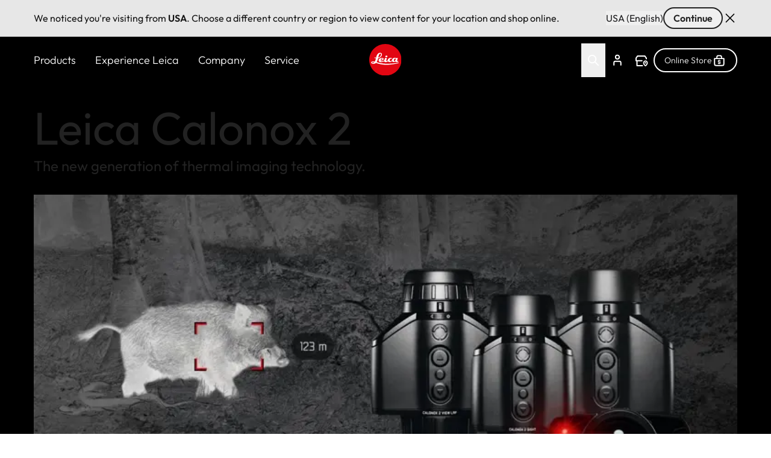

--- FILE ---
content_type: application/javascript
request_url: https://leica-camera.com/sites/default/files/js/js_H_2wEHr7nezAccv2vN1nJ9I2uEI-9fN5jtariLPGfZ4.js?scope=footer&delta=2&language=en-NZ&theme=leica_redesign_theme&include=eJyNUtFuwyAM_KGQfBJywCWkxs7AtMvfjzR9aKZNQkJI9t3ZnDGUgmojr-hU8rSWMYgEQuuEC7LatVisVpj2wUnGyUnahBtSRsLowGb0WGJgqwsmNGYGdzcq7WxmVu5UOamseTflGdUtmDtlN9ojBwPupTcOsu9URt6qdnIT-gjmET1Kt0LBMDxiAI3SOwTGZyFU7bZfELJbzEzi7r0Saja669c5IddOtsJMeHJ9rhvQCFXlkDVTV6DNkySMsML3mY_cXHND1q-KeR9vktPgEQizbe7gWM53eCn63laFMIV2_Y7PDpdkGs7XtxJJeCLgUCGgLTUELK_fOgmNetCtBwWCvQ3tL9vTguD_wxJE_liDHxnyVRI
body_size: 155617
content:
/* @license GPL-2.0-or-later https://www.drupal.org/licensing/faq */
(function dataLayerVideoFunctions(Drupal){const dataLayerVideoPushEvent=function(data){if(data&&data.url){window.trackedVideoEvents=window.trackedVideoEvents||[];let trackVideo=true;if(window.trackedVideoEvents&&window.trackedVideoEvents[data.url]!==undefined&&window.trackedVideoEvents[data.url]>=data.progress)trackVideo=false;if(trackVideo){window.trackedVideoEvents[data.url]=data.progress;Drupal.behaviors.leicaGtmEvent.send({'event':'video','video_name':data.title,'video_url':data.url,'video_progress':data.progress},false);}}};Drupal.DataLayerVideoFunctions=function DataLayerVideoFunctions(){};Drupal.DataLayerVideoFunctions.prototype={trackVideoStarted:function trackVideoStarted(videoTitle,videoUrl){dataLayerVideoPushEvent({'title':videoTitle,'url':videoUrl,'progress':0});},trackCurrentProgress:function trackCurrentProgress(percent,previousPercent,videoTitle,videoUrl){percent=Math.round(percent*100);let trackingPercent=0;if(percent>=25&&percent<50)trackingPercent=25;else if(percent>=50&&percent<75)trackingPercent=50;else{if(percent>=75&&percent<100)trackingPercent=75;}if(trackingPercent>0&&trackingPercent!==previousPercent){previousPercent=trackingPercent;dataLayerVideoPushEvent({'title':videoTitle,'url':videoUrl,'progress':trackingPercent});}return previousPercent;},trackVideoCompleted:function trackVideoCompleted(videoTitle,videoUrl){dataLayerVideoPushEvent({'title':videoTitle,'url':videoUrl,'progress':100});}};})(Drupal);;
((Drupal,t)=>{let y={width:1920,height:1080,muted:1},f=new Map(),v=(Drupal.VideoFunctions=function VideoFunctions(){},Drupal.VideoFunctions.prototype={getVideoOptionsFromUrl:(t)=>{t=t.replace(/&amp;/g,"&");let o;try{o=new URL(t);}catch(e){var a=document.createElement("a");a.href=t,o=new URL(a.href);}let r=o.searchParams,i={};return ["autoplay","autopause","loop","muted","controls","rel","modestbranding"].forEach((e)=>{r.has(e)&&(i[e]="1"===r.get(e));}),["color","colors","texttrack"].forEach((e)=>{r.has(e)&&(i[e]=r.get(e));}),i;}},new Drupal.VideoFunctions()),h=new Drupal.DataLayerVideoFunctions(),s=(e)=>{e=e.match(/^.*(?:youtu.be\/|v\/|u\/\w\/|embed\/|watch\?v=|&v=)([^#&?]*).*/);return e&&11===e[1].length?e[1]:null;},g=(t)=>{f.forEach((e)=>{e!==t&&(e.pause&&e.pause(),e.pauseVideo)&&e.pauseVideo();});},n=(t,e,o,a=!1)=>{var r=o.replace(/&amp;/g,"&"),r=v.getVideoOptionsFromUrl(r),i=a?0:r.controls??1,a=a?1:r.loop??0,o={...y,url:o,background:!1,...r,controls:i,loop:a};let n=new Vimeo.Player(e,o),l=(f.set(t,n),!1),d=!1,u=0,c="",s="",p="",m=()=>{s&&p?(l=!0,h.trackVideoStarted(c,s)):setTimeout(m,100);};n.ready().then(()=>{g(n),n.play();}),n.on("loaded",()=>{d=!1,l=!1,u=0,n.getVideoId().then((e)=>{p=e,s=s||"https://player.vimeo.com/video/"+e;}),n.getVideoUrl().then((e)=>{s=e;}),n.getVideoTitle().then((e)=>{c=e;});}),n.on("play",(e)=>{t.classList.add("media-video--playing"),!l&&e.percent<25&&m();}),n.on("playing",()=>{d=!0;}),n.on("pause",()=>{d=!1;}),n.on("timeupdate",(e)=>{l&&d&&(u=h.trackCurrentProgress(e.percent,u,c,s));}),n.on("ended",()=>{d=!1,h.trackVideoCompleted(c,s);});},a=(t,o=!1)=>{let a=t.getAttribute("data-video-url");var e=t.querySelector(".js-play-button");let r=t.querySelector(".js-media-thumbnail");var i=r.getAttribute("id"),i=(1<document.querySelectorAll("#"+i).length&&(r.id=i+"-"+Date.now()),o&&e&&(e.style.display="none"),()=>{e=a;var e=/youtube\.com|youtu\.be/.test(e)?"youtube":/vimeo\.com/.test(e)?"vimeo":"unknown";if("vimeo"==e)if("undefined"!=typeof Vimeo)n(t,r,a,o);else{let e=setInterval(()=>{"undefined"!=typeof Vimeo&&(clearInterval(e),n(t,r,a,o));},100);}else "youtube"==e&&((o,a,r,i=!1)=>{var n=s(a);if(n){var l=r.getAttribute("id")||"yt-player-"+Date.now(),r=(r.setAttribute("id",l),a.replace(/&amp;/g,"&")),r=v.getVideoOptionsFromUrl(r);let e;e=i?0:"boolean"==typeof r.controls?Number(r.controls):1;var d="boolean"==typeof r.rel?Number(r.rel):0,u="boolean"==typeof r.modestbranding?Number(r.modestbranding):1;let t;t=i||r.loop?1:0;var c=i||t?n:void 0;new YT.Player(l,{videoId:n,playerVars:{autoplay:i?1:r.autoplay?1:0,mute:i?1:r.muted?1:0,controls:e,rel:d,modestbranding:i?1:u,showinfo:i?0:1,loop:t,playlist:c,enablejsapi:1,origin:window.location.origin},events:{onReady:(e)=>{f.set(o,e.target),i||(g(e.target),e.target.playVideo());},onStateChange:(e)=>{var t=a;e.data===YT.PlayerState.PLAYING?(o.classList.add("media-video--playing"),h.trackVideoStarted("YouTube Video",t)):e.data===YT.PlayerState.ENDED&&h.trackVideoCompleted("YouTube Video",t);}}});}})(t,a,r,o);});e&&!o?e.addEventListener("click",i):i();},o=()=>{var e=document.querySelectorAll(".media-video");let t=new IntersectionObserver((e)=>{e.forEach((e)=>{var t=e.target,o=f.get(t);if(e.isIntersecting)if(!o&&t.classList.contains("media-video--autoplay"))a(t,!0);else{if(o){if("function"==typeof o.play)try{o.play();}catch(e){}if("function"==typeof o.playVideo)try{o.playVideo();}catch(e){}}}else o&&("function"==typeof o.pause&&o.pause(),"function"==typeof o.pauseVideo)&&o.pauseVideo();});},{root:null,rootMargin:"0px",threshold:.5});e.forEach((e)=>{t.observe(e);});};Drupal.behaviors.mediaVideo={attach(e){if(t("media-video",document.querySelectorAll(".media-video--no-autoplay"),e).forEach((e)=>a(e)),"undefined"==typeof Vimeo&&((e=document.createElement("script")).src="https://player.vimeo.com/api/player.js",document.head.appendChild(e)),"undefined"!=typeof Vimeo)o();else{let e=setInterval(()=>{"undefined"!=typeof Vimeo&&(clearInterval(e),o());},100);}"undefined"!=typeof YT&&void 0!==YT.Player||((e=document.createElement("script")).src="https://www.youtube.com/iframe_api",document.head.appendChild(e),window.onYouTubeIframeAPIReady=o);}};})(Drupal,once);;
((Drupal,a)=>{Drupal.behaviors.leicaAccountNavigation={attach(c){a("leica-icon-online-store",".block-menu.menu--account .icon-online-store",c).forEach(function attachItemClass(c){c.closest("a.block").classList.add("btn");});}};})(Drupal,once);;
!function EmailValidator(Drupal){Drupal.EmailValidatorFunction=function EmailValidatorFunction(){},Drupal.EmailValidatorFunction.prototype={emailValidator:function emailValidator(a){return /^(([^<>()\[\]\\.,;:\s@"]+(\.[^<>()\[\]\\.,;:\s@"]+)*)|(".+"))@((\[[0-9]{1,3}(\.[0-9]{1,3}){3}\])|(([a-zA-Z\-0-9]+\.)+[a-zA-Z]{2,}))$/.test(a);}};}(Drupal);;
!function DataLayerFailed(Drupal){Drupal.DataLayerFailedFunction=function DataLayerFailedFunction(){},Drupal.DataLayerFailedFunction.prototype={dataLayerNewsletterFailed:function dataLayerNewsletterFailed(e){drupalSettings.leicaDataLayersNewsletter=[{event:"newsletter_subscription",form_validation:"failed",error_type:{no_email:"missing email address",invalid_email:"invalid email address syntax",no_country:"missing country"}[e]}];e=new Event("newsletterDataLayerPush");document.body.dispatchEvent(e);}};}(Drupal);;
!function NewsletterDataLayerPushEvents(Drupal,a,e){Drupal.behaviors.NewsletterDataLayerPushEvents={attach:function attach(){e("newsletter-datalayer-subscription",document.querySelectorAll("body")).forEach((e)=>e.classList.add("newsletter-datalayer-subscription")),document.body.addEventListener("newsletterDataLayerPush",()=>{a.leicaDataLayersNewsletter&&a.leicaDataLayersNewsletter.forEach((e,t)=>{Drupal.behaviors.leicaGtmEvent.send(e,!1),a.leicaDataLayersNewsletter[t]=null;});});}};}(Drupal,drupalSettings,once);;
window.Leica=window.Leica||{};(function(Leica){'use strict';Leica.removeLocationHash=function(pushState){const destinationUrl=window.location.pathname+window.location.search;const historyMethod=pushState?'pushState':'replaceState';if(historyMethod in window.history)window.history[historyMethod](window.history.state||null,window.document.title||'',destinationUrl);else{const locationMethod=pushState?'assign':'replace';window.location[locationMethod](destinationUrl);}};})(window.Leica);;
!function NewsletterHelpers(Drupal){Drupal.NewsletterHelperFunctions=function NewsletterHelperFunctions(){},Drupal.NewsletterHelperFunctions.prototype={inputStatus:function inputStatus(e,t,s){"error"===s?(e.classList.add("isnot-valid-email"),e.classList.remove("is-valid-email"),t.classList.add("error"),t.classList.remove("valid")):"valid"===s?(e.classList.remove("isnot-valid-email"),e.classList.add("is-valid-email"),t.classList.remove("error"),t.classList.add("valid")):(e.classList.remove("isnot-valid-email","is-valid-email"),t.classList.remove("valid","error"));},clearStatusMessage:function clearStatusMessage(e){e&&e.remove();},createStatusMessage:function createStatusMessage(){var e=document.createElement("span");return e.className="status-message text-sm font-normal text-black dark:text-white",e;},statusMessageContent:function statusMessageContent(e,t,s){"error"===s?(e.textContent=Drupal.t(t),e.setAttribute("role","alert"),e.classList.add("error")):(e.textContent="",e.removeAttribute("role"),e.classList.remove("error"));},campingFlags:function campingFlags(e,t){let s="";t=e.leicaNewsletter.flags.indexOf(t.toUpperCase());return s=-1<t?e.leicaNewsletter.flags[t]:s;}};}(Drupal);;
((Drupal,r,o,i)=>{Drupal.behaviors.NewsLetterSubscriptionPopUpBlock={attach:function attach(){let l=new Drupal.EmailValidatorFunction(),t=new Drupal.BodyLockFunctions(),n=new Drupal.NewsletterHelperFunctions(),a=()=>{let e="";var t=new URLSearchParams(window.location.search).get("utm_campaign");return o?.leicaNewsletter?.leadGenerationFlag&&(e=o.leicaNewsletter.leadGenerationFlag),e=t&&o?.leicaNewsletter?.flags?n.campingFlags(o):e;},s=(Drupal.resetNewsLetterSubscriptionPopUpBlock=function(e){return e.querySelectorAll(".form-type-email, .form-item-country").forEach((e)=>{e.classList.remove("isnot-valid-email","is-valid-email","isnot-valid-country","is-valid-country");}),e.querySelectorAll(".status-message").forEach((e)=>{n.statusMessageContent(e,"","valid");}),e.querySelector('input[name="ludwig"]').value=a(),e.reset(),!1;},document.querySelector("#block-leica-redesign-theme-newslettersubscriptionpopupblock"));var e=()=>{"#newsletter"===window.location.hash&&s&&(s.querySelector("input[name=ludwig]").value=a(),s.style.display="block",setTimeout(()=>{s.querySelector(".news-letter-subscription input.email-newsletter-subscription-popup")?.focus();},50));};e(),window.addEventListener("hashchange",e),document.querySelector(".email-newsletter-subscription.popup")&&s&&(s.style.display="block",setTimeout(()=>{s.querySelector(".news-letter-subscription input.email-newsletter-subscription-popup").focus();},50)),i("add-click-handler",document.querySelectorAll("#close-newsletter-subscription-popup")).forEach((e)=>{e.classList.add("add-click-handler"),e.addEventListener("click",(e)=>{e.preventDefault(),e.stopPropagation(),s&&(s.style.display="none"),document.querySelector(".email-newsletter-subscription").classList.remove("popup"),t.unlockBody(),r.removeLocationHash();});}),i("newsletter-subscription-input",document.querySelectorAll(".email-newsletter-subscription-popup")).forEach((s)=>{s.classList.add("newsletter-subscription-input"),n.inputStatus(s.parentElement,s,"valid"),s.addEventListener("blur",()=>{var e=s.value,t=s.parentElement;let a=t.querySelector(".status-message");a||(a=n.createStatusMessage(),t.appendChild(a)),0<e.length?l.emailValidator(e)?(n.inputStatus(t,s,"valid"),n.statusMessageContent(a,"","valid")):(n.inputStatus(t,s,"error"),n.statusMessageContent(a,"Email address is not valid.","error")):(n.inputStatus(t,s,"clear"),n.clearStatusMessage(a));});});i("countries-list-change",document.querySelectorAll(".country-newsletter-subscription-popup")).forEach((s)=>{s.classList.add("countries-list-change"),s.addEventListener("change",()=>{var e=s.value,t=s.parentElement;let a=t.querySelector(".status-message");a||(a=n.createStatusMessage(),t.appendChild(a)),""===e||"none"===e?(t.classList.add("isnot-valid-country"),t.classList.remove("is-valid-country"),n.statusMessageContent(a,"Please select country.","error")):(t.classList.remove("isnot-valid-country"),t.classList.add("is-valid-country"),n.statusMessageContent(a,"","valid"));});});var e=i("newsletter-subscription-popup-close",document.querySelectorAll(".button--reset")),[e]=(document.addEventListener("keydown",(e)=>{"Escape"===e.key&&document.querySelectorAll(".button--reset").forEach((e)=>{e.click();});}),e.forEach((e)=>{e.classList.add("newsletter-subscription-popup-block"),e.addEventListener("click",()=>{document.querySelector(".block-news-letter-subscription-pop-up").style.display="none",t.unlockBody(),r.removeLocationHash();});}),i("confirmation-button",document.querySelector(".confirmation-dialog .ui-dialog-titlebar-close")));e&&e.addEventListener("click",()=>{document.querySelector(".block-news-letter-subscription-pop-up").style.display="none",t.unlockBody(),r.removeLocationHash();});}},Drupal.behaviors.ajaxFormValidation={attach:function attach(e){let s=new Drupal.DataLayerFailedFunction(),l=new Drupal.EmailValidatorFunction();e.addEventListener("drupalAjaxFormValidate",(e)=>{e=e.target;if(e.matches('button[type="submit"]')){var t,a,e=e.closest("form");if(e)return (t=e.checkValidity())||null===e.offsetParent||e.reportValidity(),t||((a=(a=e.querySelector(".email-newsletter-subscription-popup"))?a.value:"")?l.emailValidator(a)?(e=(a=e.querySelector(".country-newsletter-subscription-popup"))?a.value:"")&&""!==e&&"none"!==e||s.dataLayerNewsletterFailed("no_country"):s.dataLayerNewsletterFailed("invalid_email"):s.dataLayerNewsletterFailed("no_email")),t;}});}};})(Drupal,window.Leica,drupalSettings,once);;
!function NewsLetterSubscription(Drupal,t){Drupal.behaviors.NewsLetterSubscription={attach:function attach(e){e=t("newsletter-subscription",document.querySelectorAll(".newsletter-paragraph"),e);let u=new Drupal.EmailValidatorFunction(),o=new Drupal.BodyLockFunctions(),c=new Drupal.DataLayerFailedFunction(),p=new Drupal.NewsletterHelperFunctions(),d=new Drupal.GtmDataLayerNewsletterFailedFunction();0!==e.length&&e.forEach((n)=>{var e=n.querySelector(".open-subscription-form");let l=n.querySelector(".email-newsletter-subscription.type-email");e?.addEventListener("click",(e)=>{e.preventDefault(),e.stopPropagation();var e=n.querySelector(".newsletter-subscription-form"),t=e.querySelector(".email-newsletter-subscription").value;let r=n.querySelector(".status-message");var a=e.querySelector(".form-type-email"),l=a.querySelector("input");if(r||(r=p.createStatusMessage(),a.appendChild(r)),0<t.length)if(u.emailValidator(t)){var s=document.querySelector(".block-leica-newsletter.block-news-letter-subscription-pop-up");if(p.inputStatus(a,l,"valid"),e.querySelector(".email-newsletter-subscription").classList.add("popup"),!s)return;if(s.querySelector(".email-newsletter-subscription-popup").value=t,o.lockBody(),s.style.display="block",document.querySelector(".news-letter-subscription").focus(),!r)return;p.statusMessageContent(r,"","valid");}else{if(c.dataLayerNewsletterFailed("invalid_email"),d.gtmDataLayerNewsletterFailed(t),p.inputStatus(a,l,"error"),!r)return;p.statusMessageContent(r,"Email address is not valid.","error");}t||(c.dataLayerNewsletterFailed("no_email"),d.gtmDataLayerNewsletterFailed(t),p.inputStatus(a,l,"error"),r=r||n.querySelector(".status-message"),p.statusMessageContent(r,"Email address must not be empty.","error"));let i="";e=new URLSearchParams(window.location.search).get("utm_campaign"),""===(i=e&&drupalSettings?.leicaNewsletter?.flags?p.campingFlags(drupalSettings,e):i)&&drupalSettings?.leicaNewsletter?.leadGenerationFlag&&(i=drupalSettings.leicaNewsletter.leadGenerationFlag),s=n.querySelector(".newsletter__ludwig--flag");""===i&&s&&(i=s.textContent.trim()),document.querySelectorAll(".ludwig-newsletter-subscription-popup").forEach((e)=>{e.value=i;});}),l?.addEventListener("blur",()=>{var e=l.value,t=n.querySelector(".status-message"),r=n.querySelector(".form-type-email"),a=r.querySelector("input");u.emailValidator(e)?(p.inputStatus(r,a,"valid"),p.clearStatusMessage(t)):p.inputStatus(r,a,"error"),e||(p.inputStatus(r,a,"clear"),p.clearStatusMessage(t));});});}};}(Drupal,once);;
((Drupal,b)=>{Drupal.behaviors.onSiteSearch={attach(l){var i=b("search-button-click",".search-block__btn",l);let u=document.querySelector(".header"),d=new Drupal.BodyLockFunctions(),h=!1;if(0!==i.length){let t=Drupal.t("Clear field"),c=Drupal.t("Search");b("leica-search-onsite-search-form",document.querySelectorAll(".leica-search-onsite-search-form"),l).forEach((e)=>{e.querySelector(".form-type-textfield").insertAdjacentHTML("beforeend",`<button class="search-block__btn-clear-text" value="${t}" role="button">${t}</button>`),e.insertAdjacentHTML("beforeend",`<button class="search-block__btn-search text-warm-black" value="${c}" role="button" disabled></button>`);});l.querySelectorAll(".views-exposed-form .form-item-onsite-search-input").forEach((e)=>{e.insertAdjacentHTML("beforeend",`<button class="search-block__btn-clear-text" value="${t}" role="button">${t}</button>`),e.insertAdjacentHTML("beforeend",`<button class="search-block__btn-search" value="${c}" role="button">${c}</button>`);}),i.forEach(function searchButtonClick(e){e.addEventListener("click",function(){var e=this.nextElementSibling;e&&(e.classList.add("show"),u.classList.add("search-block--opened"),d.lockBody(),h=!0,(e=e.querySelector("input"))&&e.focus(),dispatchSearchBarToggle({action:"close"}));});});var i=b("close-search-button",".search-block__btn-close",l);let o=()=>{u.classList.remove("search-block--opened","is-active"),d.unlockBody(),h=!1,dispatchSearchBarToggle({action:"open"});};i.forEach(function searchCloseButtonClick(e){e.addEventListener("click",function(){this.closest(".search-block__onsite-search").classList.remove("show"),o();var e=document.querySelector("#edit-onsite-search-input"),e=(e&&(e.value="",e.dispatchEvent(new Event("reset"))),this.closest(".search-block__onsite-search").querySelector(".search-block__btn-clear-text")),t=this.closest(".search-block__onsite-search").querySelector(".search-block__btn-search");e&&(e.style.display="none",t.disabled=!0),!document.querySelector("header").classList.contains("mobile-menu-opened")&&h&&o();});});let e,n=(e="undefined"==typeof leicaApiDomain?window.location.origin:leicaApiDomain,b("search-text-button",".search-block__btn-search",l).forEach(function searchTextClick(c){c.addEventListener("click",function(t){t.preventDefault();t=document.querySelector('.form-autocomplete.form-text[name="query"]');if(t){t=t.value,t=e+window.location.pathname+"?query="+t;window.location.replace(t);}else{t=document.querySelector('.form-autocomplete.form-text[name="onsite_search_input"]');if(t){t=t.value;let e=c.closest("form").getAttribute("action")+"?query="+t;Drupal.behaviors.leicaGtmEvent.send({event:"internal_search",search:{term:t,suggestion:!1,suggestion_name:void 0,target_url:void 0}},!0),setTimeout(()=>{window.location.replace(e);},100);}}});}),b("autocomplete-query-keypress",'.form-autocomplete.form-text[name="query"]',l).forEach(function autocompleteQueryKeypress(e){e.addEventListener("keypress",function(e){13===e.which&&(e.preventDefault(),e=this.parentElement.querySelector("button.search-block__btn-search"))&&e.click();});}),b("search-input-keypress","#edit-onsite-search-input",l)),s=(n.forEach(function initSearchInputKeypress(e){e.addEventListener("keypress",function(e){13===e.which&&(e.preventDefault(),e=this.closest(".leica-search-onsite-search-form").querySelector("button.search-block__btn-search"))&&e.click();});}),document.querySelector(".block-views-blockonsite-search-view-block-onsite-search")&&(document.querySelector(".block-on-site-search-block").style.display="none",document.querySelector(".ui-autocomplete").classList.add("search-list")),l.querySelector(".form-autocomplete.form-text.ui-autocomplete-input")),r=l.querySelector(".search-block__btn-clear-text"),a=l.querySelector(".search-block__btn-search");r&&(r.style.display="none",a.disabled=!0,(i=l.querySelector("#edit-query"))&&0<i.value.length?(r.style.display="block",a.disabled=!1):(r.style.display="none",a.disabled=!0),r.addEventListener("click",function(e){e.preventDefault();e=document.querySelector("#edit-onsite-search-input");e&&(e.value="",e.dispatchEvent(new Event("reset")),e.focus()),s&&(s.value="",s.dispatchEvent(new Event("reset")),s.focus()),r.style.display="none",a.disabled=!0;}),(i=l.querySelector("#edit-onsite-search-input"))&&i.addEventListener("keyup",function(){var e=this.value;0<e.length&&(r.style.display="block",a.disabled=!1);}),s)&&s.addEventListener("keyup",function(){var e=this.value;e.length?(r.style.display="block",a.disabled=!1):(r.style.display="none",a.disabled=!0);});l=document.querySelector(".block-views-blockonsite-search-view-block-onsite-search .view-onsite-search .views-exposed-form .form--inline"),i=(l&&!l.querySelector(".view-header")&&(i=document.querySelector(".view-header"))&&(i=i.cloneNode(!0),l.prepend(i),l.insertBefore(i,l.querySelector(".onsite-search-filters"))),document.querySelector(".block-views-blockonsite-search-view-block-onsite-search .view-onsite-search > .view-header"));function dispatchSearchBarToggle(e){e=new CustomEvent("toggleSearchBarEvent",{detail:e});document.dispatchEvent(e);}i&&i.remove(),document.body.addEventListener("click",function(e){null!==e.target.closest(".leica-search-onsite-search-form")&&"search-block__btn-close"!==e.target.className||((e=document.querySelector("#edit-onsite-search-input"))&&(e.value="",e.dispatchEvent(new Event("reset"))),document.querySelectorAll(".search-block__onsite-search .search-block__btn-clear-text").forEach((e)=>{e.style.display="none";}));}),document.addEventListener("keydown",function escKey(e){e=e||window.event;let t=!1;(t="key" in e?"Escape"===e.key||"Esc"===e.key:27===e.keyCode)&&(document.querySelectorAll(".search-block .search-block__onsite-search").forEach((e)=>{e.classList.remove("show");}),o(),n&&(n.value="","function"===n.dispatchEvent)&&n.dispatchEvent(new Event("reset")),document.querySelectorAll(".search-block__onsite-search .search-block__btn-clear-text").forEach((e)=>{e.style.display="none";}),!document.querySelector("header").classList.contains("mobile-menu-opened"))&&h&&o();},!1);}}};})(Drupal,once);;
function r(n,t){for(var i=0;i<t.length;i++){var r=t[i];r.enumerable=r.enumerable||!1,r.configurable=!0,"value" in r&&(r.writable=!0),Object.defineProperty(n,r.key,r);}}function Jt(n,t,i){t&&r(n.prototype,t),i&&r(n,i),Object.defineProperty(n,"prototype",{writable:!1});}var n,t;n=this,t=function(){"use strict";var v="(prefers-reduced-motion: reduce)",G=4,rn=5,r={CREATED:1,MOUNTED:2,IDLE:3,MOVING:G,SCROLLING:rn,DRAGGING:6,DESTROYED:7};function D(n){n.length=0;}function o(n,t,i){return Array.prototype.slice.call(n,t,i);}function R(n){return n.bind.apply(n,[null].concat(o(arguments,1)));}function on(){}var p=setTimeout;function h(n){return requestAnimationFrame(n);}function u(n,t){return typeof t===n;}function un(n){return !c(n)&&u("object",n);}var e=Array.isArray,x=R(u,"function"),C=R(u,"string"),en=R(u,"undefined");function c(n){return null===n;}function m(n){try{return n instanceof (n.ownerDocument.defaultView||window).HTMLElement;}catch(n){return !1;}}function y(n){return e(n)?n:[n];}function g(n,t){y(n).forEach(t);}function b(n,t){return -1<n.indexOf(t);}function k(n,t){return n.push.apply(n,y(t)),n;}function A(t,n,i){t&&g(n,function(n){n&&t.classList[i?"add":"remove"](n);});}function M(n,t){A(n,C(t)?t.split(" "):t,!0);}function L(n,t){g(t,n.appendChild.bind(n));}function O(n,i){g(n,function(n){var t=(i||n).parentNode;t&&t.insertBefore(n,i);});}function cn(n,t){return m(n)&&(n.msMatchesSelector||n.matches).call(n,t);}function S(n,t){n=n?o(n.children):[];return t?n.filter(function(n){return cn(n,t);}):n;}function fn(n,t){return t?S(n,t)[0]:n.firstElementChild;}var E=Object.keys;function w(t,i,n){t&&(n?E(t).reverse():E(t)).forEach(function(n){"__proto__"!==n&&i(t[n],n);});}function an(r){return o(arguments,1).forEach(function(i){w(i,function(n,t){r[t]=i[t];});}),r;}function d(i){return o(arguments,1).forEach(function(n){w(n,function(n,t){e(n)?i[t]=n.slice():un(n)?i[t]=d({},un(i[t])?i[t]:{},n):i[t]=n;});}),i;}function sn(t,n){g(n||E(t),function(n){delete t[n];});}function P(n,i){g(n,function(t){g(i,function(n){t&&t.removeAttribute(n);});});}function I(i,t,r){un(t)?w(t,function(n,t){I(i,t,n);}):g(i,function(n){c(r)||""===r?P(n,t):n.setAttribute(t,String(r));});}function j(n,t,i){n=document.createElement(n);return t&&(C(t)?M:I)(n,t),i&&L(i,n),n;}function _(n,t,i){if(en(i))return getComputedStyle(n)[t];c(i)||(n.style[t]=""+i);}function ln(n,t){_(n,"display",t);}function dn(n){n.setActive&&n.setActive()||n.focus({preventScroll:!0});}function z(n,t){return n.getAttribute(t);}function vn(n,t){return n&&n.classList.contains(t);}function N(n){return n.getBoundingClientRect();}function T(n){g(n,function(n){n&&n.parentNode&&n.parentNode.removeChild(n);});}function hn(n){return fn((new DOMParser()).parseFromString(n,"text/html").body);}function F(n,t){n.preventDefault(),t&&(n.stopPropagation(),n.stopImmediatePropagation());}function pn(n,t){return n&&n.querySelector(t);}function gn(n,t){return t?o(n.querySelectorAll(t)):[];}function X(n,t){A(n,t,!1);}function mn(n){return n.timeStamp;}function W(n){return C(n)?n:n?n+"px":"";}var yn="splide",f="data-"+yn;function bn(n,t){if(!n)throw new Error("["+yn+"] "+(t||""));}var Y=Math.min,wn=Math.max,xn=Math.floor,kn=Math.ceil,U=Math.abs;function Sn(n,t,i){return U(n-t)<i;}function En(n,t,i,r){var o=Y(t,i),t=wn(t,i);return r?o<n&&n<t:o<=n&&n<=t;}function q(n,t,i){var r=Y(t,i),t=wn(t,i);return Y(wn(r,n),t);}function Ln(n){return (0<n)-(n<0);}function On(t,n){return g(n,function(n){t=t.replace("%s",""+n);}),t;}function An(n){return n<10?"0"+n:""+n;}var _n={};function zn(){var c=[];function i(n,i,r){g(n,function(t){t&&g(i,function(n){n.split(" ").forEach(function(n){n=n.split(".");r(t,n[0],n[1]);});});});}return {bind:function(n,t,u,e){i(n,t,function(n,t,i){var r="addEventListener" in n,o=r?n.removeEventListener.bind(n,t,u,e):n.removeListener.bind(n,u);r?n.addEventListener(t,u,e):n.addListener(u),c.push([n,t,i,u,o]);});},unbind:function(n,t,o){i(n,t,function(t,i,r){c=c.filter(function(n){return !!(n[0]!==t||n[1]!==i||n[2]!==r||o&&n[3]!==o)||(n[4](),!1);});});},dispatch:function(n,t,i){var r;return "function"==typeof CustomEvent?r=new CustomEvent(t,{bubbles:!0,detail:i}):(r=document.createEvent("CustomEvent")).initCustomEvent(t,!0,!1,i),n.dispatchEvent(r),r;},destroy:function(){c.forEach(function(n){n[4]();}),D(c);}};}var B="mounted",H="move",Dn="moved",Mn="click",Pn="active",In="inactive",Rn="visible",Cn="hidden",J="refresh",K="updated",jn="resize",Nn="resized",Tn="scroll",V="scrolled",a="destroy",Gn="navigation:mounted",Fn="autoplay:play",Xn="autoplay:pause",Wn="lazyload:loaded",Yn="sk",Un="sh";function Q(n){var i=n?n.event.bus:document.createDocumentFragment(),r=zn();return n&&n.event.on(a,r.destroy),an(r,{bus:i,on:function(n,t){r.bind(i,y(n).join(" "),function(n){t.apply(t,e(n.detail)?n.detail:[]);});},off:R(r.unbind,i),emit:function(n){r.dispatch(i,n,o(arguments,1));}});}function qn(t,n,i,r){var o,u,e=Date.now,c=0,f=!0,a=0;function s(){if(!f){if(c=t?Y((e()-o)/t,1):1,i&&i(c),1<=c&&(n(),o=e(),r&&++a>=r))return l();u=h(s);}}function l(){f=!0;}function d(){u&&cancelAnimationFrame(u),f=!(u=c=0);}return {start:function(n){n||d(),o=e()-(n?c*t:0),f=!1,u=h(s);},rewind:function(){o=e(),c=0,i&&i(c);},pause:l,cancel:d,set:function(n){t=n;},isPaused:function(){return f;}};}function s(n){var t=n;return {set:function(n){t=n;},is:function(n){return b(y(n),t);}};}var n="Arrow",Bn=n+"Left",Hn=n+"Right",t=n+"Up",n=n+"Down",Jn="ttb",l={width:["height"],left:["top","right"],right:["bottom","left"],x:["y"],X:["Y"],Y:["X"],ArrowLeft:[t,Hn],ArrowRight:[n,Bn]};var Z="role",$="tabindex",i="aria-",Kn=i+"controls",Vn=i+"current",Qn=i+"selected",nn=i+"label",Zn=i+"labelledby",$n=i+"hidden",nt=i+"orientation",tt=i+"roledescription",it=i+"live",rt=i+"busy",ot=i+"atomic",ut=[Z,$,"disabled",Kn,Vn,nn,Zn,$n,nt,tt],i=yn+"__",et=yn,ct=i+"track",ft=i+"list",at=i+"slide",st=at+"--clone",lt=at+"__container",dt=i+"arrows",vt=i+"arrow",ht=vt+"--prev",pt=vt+"--next",gt=i+"pagination",mt=gt+"__page",yt=i+"progress"+"__bar",bt=i+"toggle",wt=i+"sr",tn="is-active",xt="is-prev",kt="is-next",St="is-visible",Et="is-loading",Lt="is-focus-in",Ot="is-overflow",At=[tn,St,xt,kt,Et,Lt,Ot];var _t="touchstart mousedown",zt="touchmove mousemove",Dt="touchend touchcancel mouseup click";var Mt="slide",Pt="loop",It="fade";function Rt(o,r,t,u){var e,n=Q(o),i=n.on,c=n.emit,f=n.bind,a=o.Components,s=o.root,l=o.options,d=l.isNavigation,v=l.updateOnMove,h=l.i18n,p=l.pagination,g=l.slideFocus,m=a.Direction.resolve,y=z(u,"style"),b=z(u,nn),w=-1<t,x=fn(u,"."+lt);function k(){var n=o.splides.map(function(n){n=n.splide.Components.Slides.getAt(r);return n?n.slide.id:"";}).join(" ");I(u,nn,On(h.slideX,(w?t:r)+1)),I(u,Kn,n),I(u,Z,g?"button":""),g&&P(u,tt);}function S(){e||E();}function E(){var n,t,i;e||(n=o.index,(i=L())!==vn(u,tn)&&(A(u,tn,i),I(u,Vn,d&&i||""),c(i?Pn:In,O)),i=function(){if(o.is(It))return L();var n=N(a.Elements.track),t=N(u),i=m("left",!0),r=m("right",!0);return xn(n[i])<=kn(t[i])&&xn(t[r])<=kn(n[r]);}(),t=!i&&(!L()||w),o.state.is([G,rn])||I(u,$n,t||""),I(gn(u,l.focusableNodes||""),$,t?-1:""),g&&I(u,$,t?-1:0),i!==vn(u,St)&&(A(u,St,i),c(i?Rn:Cn,O)),i||document.activeElement!==u||(t=a.Slides.getAt(o.index))&&dn(t.slide),A(u,xt,r===n-1),A(u,kt,r===n+1));}function L(){var n=o.index;return n===r||l.cloneStatus&&n===t;}var O={index:r,slideIndex:t,slide:u,container:x,isClone:w,mount:function(){w||(u.id=s.id+"-slide"+An(r+1),I(u,Z,p?"tabpanel":"group"),I(u,tt,h.slide),I(u,nn,b||On(h.slideLabel,[r+1,o.length]))),f(u,"click",R(c,Mn,O)),f(u,"keydown",R(c,Yn,O)),i([Dn,Un,V],E),i(Gn,k),v&&i(H,S);},destroy:function(){e=!0,n.destroy(),X(u,At),P(u,ut),I(u,"style",y),I(u,nn,b||"");},update:E,style:function(n,t,i){_(i&&x||u,n,t);},isWithin:function(n,t){return n=U(n-r),(n=w||!l.rewind&&!o.is(Pt)?n:Y(n,o.length-n))<=t;}};return O;}var Ct=f+"-interval";var jt={passive:!1,capture:!0};var Nt={Spacebar:" ",Right:Hn,Left:Bn,Up:t,Down:n};function Tt(n){return n=C(n)?n:n.key,Nt[n]||n;}var Gt="keydown";var Ft=f+"-lazy",Xt=Ft+"-srcset",Wt="["+Ft+"], ["+Xt+"]";var Yt=[" ","Enter"];var Ut=Object.freeze({__proto__:null,Media:function(r,n,o){var u=r.state,t=o.breakpoints||{},e=o.reducedMotion||{},i=zn(),c=[];function f(n){n&&i.destroy();}function a(n,t){t=matchMedia(t);i.bind(t,"change",s),c.push([n,t]);}function s(){var n=u.is(7),t=o.direction,i=c.reduce(function(n,t){return d(n,t[1].matches?t[0]:{});},{});sn(o),l(i),o.destroy?r.destroy("completely"===o.destroy):n?(f(!0),r.mount()):t!==o.direction&&r.refresh();}function l(n,t,i){d(o,n),t&&d(Object.getPrototypeOf(o),n),!i&&u.is(1)||r.emit(K,o);}return {setup:function(){var i="min"===o.mediaQuery;E(t).sort(function(n,t){return i?+n-+t:+t-+n;}).forEach(function(n){a(t[n],"("+(i?"min":"max")+"-width:"+n+"px)");}),a(e,v),s();},destroy:f,reduce:function(n){matchMedia(v).matches&&(n?d(o,e):sn(o,E(e)));},set:l};},Direction:function(n,t,o){return {resolve:function(n,t,i){var r="rtl"!==(i=i||o.direction)||t?i===Jn?0:-1:1;return l[n]&&l[n][r]||n.replace(/width|left|right/i,function(n,t){n=l[n.toLowerCase()][r]||n;return 0<t?n.charAt(0).toUpperCase()+n.slice(1):n;});},orient:function(n){return n*("rtl"===o.direction?1:-1);}};},Elements:function(n,t,i){var r,o,u,e=Q(n),c=e.on,f=e.bind,a=n.root,s=i.i18n,l={},d=[],v=[],h=[];function p(){r=y("."+ct),o=fn(r,"."+ft),bn(r&&o,"A track/list element is missing."),k(d,S(o,"."+at+":not(."+st+")")),w({arrows:dt,pagination:gt,prev:ht,next:pt,bar:yt,toggle:bt},function(n,t){l[t]=y("."+n);}),an(l,{root:a,track:r,list:o,slides:d});var n=a.id||function(n){return ""+n+An(_n[n]=(_n[n]||0)+1);}(yn),t=i.role;a.id=n,r.id=r.id||n+"-track",o.id=o.id||n+"-list",!z(a,Z)&&"SECTION"!==a.tagName&&t&&I(a,Z,t),I(a,tt,s.carousel),I(o,Z,"presentation"),m();}function g(n){var t=ut.concat("style");D(d),X(a,v),X(r,h),P([r,o],t),P(a,n?t:["style",tt]);}function m(){X(a,v),X(r,h),v=b(et),h=b(ct),M(a,v),M(r,h),I(a,nn,i.label),I(a,Zn,i.labelledby);}function y(n){n=pn(a,n);return n&&function(n,t){if(x(n.closest))return n.closest(t);for(var i=n;i&&1===i.nodeType&&!cn(i,t);)i=i.parentElement;return i;}(n,"."+et)===a?n:void 0;}function b(n){return [n+"--"+i.type,n+"--"+i.direction,i.drag&&n+"--draggable",i.isNavigation&&n+"--nav",n===et&&tn];}return an(l,{setup:p,mount:function(){c(J,g),c(J,p),c(K,m),f(document,_t+" keydown",function(n){u="keydown"===n.type;},{capture:!0}),f(a,"focusin",function(){A(a,Lt,!!u);});},destroy:g});},Slides:function(r,o,u){var n=Q(r),t=n.on,e=n.emit,c=n.bind,f=(n=o.Elements).slides,a=n.list,s=[];function i(){f.forEach(function(n,t){d(n,t,-1);});}function l(){h(function(n){n.destroy();}),D(s);}function d(n,t,i){t=Rt(r,t,i,n);t.mount(),s.push(t),s.sort(function(n,t){return n.index-t.index;});}function v(n){return n?p(function(n){return !n.isClone;}):s;}function h(n,t){v(t).forEach(n);}function p(t){return s.filter(x(t)?t:function(n){return C(t)?cn(n.slide,t):b(y(t),n.index);});}return {mount:function(){i(),t(J,l),t(J,i);},destroy:l,update:function(){h(function(n){n.update();});},register:d,get:v,getIn:function(n){var t=o.Controller,i=t.toIndex(n),r=t.hasFocus()?1:u.perPage;return p(function(n){return En(n.index,i,i+r-1);});},getAt:function(n){return p(n)[0];},add:function(n,o){g(n,function(n){var t,i,r;m(n=C(n)?hn(n):n)&&((t=f[o])?O(n,t):L(a,n),M(n,u.classes.slide),t=n,i=R(e,jn),t=gn(t,"img"),(r=t.length)?t.forEach(function(n){c(n,"load error",function(){--r||i();});}):i());}),e(J);},remove:function(n){T(p(n).map(function(n){return n.slide;})),e(J);},forEach:h,filter:p,style:function(t,i,r){h(function(n){n.style(t,i,r);});},getLength:function(n){return (n?f:s).length;},isEnough:function(){return s.length>u.perPage;}};},Layout:function(t,n,i){var r,o,u,e=(a=Q(t)).on,c=a.bind,f=a.emit,a=n.Slides,s=n.Direction.resolve,l=(n=n.Elements).root,d=n.track,v=n.list,h=a.getAt,p=a.style;function g(){r=i.direction===Jn,_(l,"maxWidth",W(i.width)),_(d,s("paddingLeft"),y(!1)),_(d,s("paddingRight"),y(!0)),m(!0);}function m(n){var t=N(l);!n&&o.width===t.width&&o.height===t.height||(_(d,"height",function(){var n="";r&&(bn(n=b(),"height or heightRatio is missing."),n="calc("+n+" - "+y(!1)+" - "+y(!0)+")");return n;}()),p(s("marginRight"),W(i.gap)),p("width",i.autoWidth?null:W(i.fixedWidth)||(r?"":w())),p("height",W(i.fixedHeight)||(r?i.autoHeight?null:w():b()),!0),o=t,f(Nn),u!==(u=O())&&(A(l,Ot,u),f("overflow",u)));}function y(n){var t=i.padding,n=s(n?"right":"left");return t&&W(t[n]||(un(t)?0:t))||"0px";}function b(){return W(i.height||N(v).width*i.heightRatio);}function w(){var n=W(i.gap);return "calc((100%"+(n&&" + "+n)+")/"+(i.perPage||1)+(n&&" - "+n)+")";}function x(){return N(v)[s("width")];}function k(n,t){n=h(n||0);return n?N(n.slide)[s("width")]+(t?0:L()):0;}function S(n,t){var i,n=h(n);return n?(n=N(n.slide)[s("right")],i=N(v)[s("left")],U(n-i)+(t?0:L())):0;}function E(n){return S(t.length-1)-S(0)+k(0,n);}function L(){var n=h(0);return n&&parseFloat(_(n.slide,s("marginRight")))||0;}function O(){return t.is(It)||E(!0)>x();}return {mount:function(){var n,t,i;g(),c(window,"resize load",(n=R(f,jn),i=qn(t||0,n,null,1),function(){i.isPaused()&&i.start();})),e([K,J],g),e(jn,m);},resize:m,listSize:x,slideSize:k,sliderSize:E,totalSize:S,getPadding:function(n){return parseFloat(_(d,s("padding"+(n?"Right":"Left"))))||0;},isOverflow:O};},Clones:function(c,i,f){var t,r=Q(c),n=r.on,a=i.Elements,s=i.Slides,o=i.Direction.resolve,l=[];function u(){if(n(J,d),n([K,jn],v),t=h()){var o=t,u=s.get().slice(),e=u.length;if(e){for(;u.length<o;)k(u,u);k(u.slice(-o),u.slice(0,o)).forEach(function(n,t){var i=t<o,r=function(n,t){n=n.cloneNode(!0);return M(n,f.classes.clone),n.id=c.root.id+"-clone"+An(t+1),n;}(n.slide,t);i?O(r,u[0].slide):L(a.list,r),k(l,r),s.register(r,t-o+(i?0:e),n.index);});}i.Layout.resize(!0);}}function d(){e(),u();}function e(){T(l),D(l),r.destroy();}function v(){var n=h();t!==n&&(t<n||!n)&&r.emit(J);}function h(){var n,t=f.clones;return c.is(Pt)?en(t)&&(t=(n=f[o("fixedWidth")]&&i.Layout.slideSize(0))&&kn(N(a.track)[o("width")]/n)||f[o("autoWidth")]&&c.length||2*f.perPage):t=0,t;}return {mount:u,destroy:e};},Move:function(r,c,o){var e,n=Q(r),t=n.on,f=n.emit,a=r.state.set,u=(n=c.Layout).slideSize,i=n.getPadding,s=n.totalSize,l=n.listSize,d=n.sliderSize,v=(n=c.Direction).resolve,h=n.orient,p=(n=c.Elements).list,g=n.track;function m(){c.Controller.isBusy()||(c.Scroll.cancel(),y(r.index),c.Slides.update());}function y(n){b(S(n,!0));}function b(n,t){r.is(It)||(t=t?n:function(n){var t,i;r.is(Pt)&&(t=k(n),i=t>c.Controller.getEnd(),(t<0||i)&&(n=w(n,i)));;return n;}(n),_(p,"transform","translate"+v("X")+"("+t+"px)"),n!==t&&f(Un));}function w(n,t){var i=n-L(t),r=d();return n-=h(r*(kn(U(i)/r)||1))*(t?1:-1);}function x(){b(E(),!0),e.cancel();}function k(n){for(var t=c.Slides.get(),i=0,r=1/0,o=0;o<t.length;o++){var u=t[o].index,e=U(S(u,!0)-n);if(!(e<=r))break;r=e,i=u;}return i;}function S(n,t){var i=h(s(n-1)-(n=n,"center"===(i=o.focus)?(l()-u(n,!0))/2:+i*u(n)||0));return t?(n=i,n=o.trimSpace&&r.is(Mt)?q(n,0,h(d(!0)-l())):n):i;}function E(){var n=v("left");return N(p)[n]-N(g)[n]+h(i(!1));}function L(n){return S(n?c.Controller.getEnd():0,!!o.trimSpace);}return {mount:function(){e=c.Transition,t([B,Nn,K,J],m);},move:function(n,t,i,r){var o,u;n!==t&&(o=i<n,u=h(w(E(),o)),o?0<=u:u<=p[v("scrollWidth")]-N(g)[v("width")])&&(x(),b(w(E(),i<n),!0)),a(G),f(H,t,i,n),e.start(t,function(){a(3),f(Dn,t,i,n),r&&r();});},jump:y,translate:b,shift:w,cancel:x,toIndex:k,toPosition:S,getPosition:E,getLimit:L,exceededLimit:function(n,t){t=en(t)?E():t;var i=!0!==n&&h(t)<h(L(!1)),n=!1!==n&&h(t)>h(L(!0));return i||n;},reposition:m};},Controller:function(o,u,e){var c,f,a,s,n=Q(o),t=n.on,i=n.emit,l=u.Move,d=l.getPosition,r=l.getLimit,v=l.toPosition,h=(n=u.Slides).isEnough,p=n.getLength,g=e.omitEnd,m=o.is(Pt),y=o.is(Mt),b=R(L,!1),w=R(L,!0),x=e.start||0,k=x;function S(){f=p(!0),a=e.perMove,s=e.perPage,c=_();var n=q(x,0,g?c:f-1);n!==x&&(x=n,l.reposition());}function E(){c!==_()&&i("ei");}function L(n,t){var i=a||(P()?1:s),i=O(x+i*(n?-1:1),x,!(a||P()));return -1===i&&y&&!Sn(d(),r(!n),1)?n?0:c:t?i:A(i);}function O(n,t,i){var r;return h()||P()?((r=function(n){if(y&&"move"===e.trimSpace&&n!==x)for(var t=d();t===v(n,!0)&&En(n,0,o.length-1,!e.rewind);)n<x?--n:++n;return n;}(n))!==n&&(t=n,n=r,i=!1),n<0||c<n?n=a||!En(0,n,t,!0)&&!En(c,t,n,!0)?m?i?n<0?-(f%s||s):f:n:e.rewind?n<0?c:0:-1:z(D(n)):i&&n!==t&&(n=z(D(t)+(n<t?-1:1)))):n=-1,n;}function A(n){return m?(n+f)%f||0:n;}function _(){for(var n=f-(P()||m&&a?1:s);g&&0<n--;)if(v(f-1,!0)!==v(n,!0)){n++;break;}return q(n,0,f-1);}function z(n){return q(P()?n:s*n,0,c);}function D(n){return P()?Y(n,c):xn((c<=n?f-1:n)/s);}function M(n){n!==x&&(k=x,x=n);}function P(){return !en(e.focus)||e.isNavigation;}function I(){return o.state.is([G,rn])&&!!e.waitForTransition;}return {mount:function(){S(),t([K,J,"ei"],S),t(Nn,E);},go:function(n,t,i){var r;I()||-1<(r=A(n=function(n){var t=x;var i,r;C(n)?(r=n.match(/([+\-<>])(\d+)?/)||[],i=r[1],r=r[2],"+"===i||"-"===i?t=O(x+ +(""+i+(+r||1)),x):">"===i?t=r?z(+r):b(!0):"<"===i&&(t=w(!0))):t=m?n:q(n,0,c);;return t;}(n)))&&(t||r!==x)&&(M(r),l.move(n,r,k,i));},scroll:function(n,t,i,r){u.Scroll.scroll(n,t,i,function(){var n=A(l.toIndex(d()));M(g?Y(n,c):n),r&&r();});},getNext:b,getPrev:w,getAdjacent:L,getEnd:_,setIndex:M,getIndex:function(n){return n?k:x;},toIndex:z,toPage:D,toDest:function(n){return n=l.toIndex(n),y?q(n,0,c):n;},hasFocus:P,isBusy:I};},Arrows:function(o,n,t){var i,r,u=Q(o),e=u.on,c=u.bind,f=u.emit,a=t.classes,s=t.i18n,l=n.Elements,d=n.Controller,v=l.arrows,h=l.track,p=v,g=l.prev,m=l.next,y={};function b(){var n=t.arrows;!n||g&&m||(p=v||j("div",a.arrows),g=S(!0),m=S(!1),i=!0,L(p,[g,m]),v||O(p,h)),g&&m&&(an(y,{prev:g,next:m}),ln(p,n?"":"none"),M(p,r=dt+"--"+t.direction),n&&(e([B,Dn,J,V,"ei"],E),c(m,"click",R(k,">")),c(g,"click",R(k,"<")),E(),I([g,m],Kn,h.id),f("arrows:mounted",g,m))),e(K,w);}function w(){x(),b();}function x(){u.destroy(),X(p,r),i?(T(v?[g,m]:p),g=m=null):P([g,m],ut);}function k(n){d.go(n,!0);}function S(n){return hn('<button class="'+a.arrow+" "+(n?a.prev:a.next)+'" type="button"><svg xmlns="http://www.w3.org/2000/svg" viewBox="0 0 40 40" width="40" height="40" focusable="false"><path d="'+(t.arrowPath||"m15.5 0.932-4.3 4.38 14.5 14.6-14.5 14.5 4.3 4.4 14.6-14.6 4.4-4.3-4.4-4.4-14.6-14.6z")+'" />');}function E(){var n,t,i,r;g&&m&&(r=o.index,n=d.getPrev(),t=d.getNext(),i=-1<n&&r<n?s.last:s.prev,r=-1<t&&t<r?s.first:s.next,g.disabled=n<0,m.disabled=t<0,I(g,nn,i),I(m,nn,r),f("arrows:updated",g,m,n,t));}return {arrows:y,mount:b,destroy:x,update:E};},Autoplay:function(n,t,i){var r,o,u=Q(n),e=u.on,c=u.bind,f=u.emit,a=qn(i.interval,n.go.bind(n,">"),function(n){var t=l.bar;t&&_(t,"width",100*n+"%"),f("autoplay:playing",n);}),s=a.isPaused,l=t.Elements,d=(u=t.Elements).root,v=u.toggle,h=i.autoplay,p="pause"===h;function g(){s()&&t.Slides.isEnough()&&(a.start(!i.resetProgress),o=r=p=!1,b(),f(Fn));}function m(n){p=!!(n=void 0===n?!0:n),b(),s()||(a.pause(),f(Xn));}function y(){p||(r||o?m(!1):g());}function b(){v&&(A(v,tn,!p),I(v,nn,i.i18n[p?"play":"pause"]));}function w(n){n=t.Slides.getAt(n);a.set(n&&+z(n.slide,Ct)||i.interval);}return {mount:function(){h&&(i.pauseOnHover&&c(d,"mouseenter mouseleave",function(n){r="mouseenter"===n.type,y();}),i.pauseOnFocus&&c(d,"focusin focusout",function(n){o="focusin"===n.type,y();}),v&&c(v,"click",function(){p?g():m(!0);}),e([H,Tn,J],a.rewind),e(H,w),v&&I(v,Kn,l.track.id),p||g(),b());},destroy:a.cancel,play:g,pause:m,isPaused:s};},Cover:function(n,t,i){var r=Q(n).on;function o(i){t.Slides.forEach(function(n){var t=fn(n.container||n.slide,"img");t&&t.src&&u(i,t,n);});}function u(n,t,i){i.style("background",n?'center/cover no-repeat url("'+t.src+'")':"",!0),ln(t,n?"none":"");}return {mount:function(){i.cover&&(r(Wn,R(u,!0)),r([B,K,J],R(o,!0)));},destroy:R(o,!1)};},Scroll:function(n,c,u){var f,a,t=Q(n),i=t.on,s=t.emit,l=n.state.set,d=c.Move,v=d.getPosition,e=d.getLimit,h=d.exceededLimit,p=d.translate,g=n.is(Mt),m=1;function y(n,t,i,r,o){var u,e=v(),i=(x(),!i||g&&h()||(i=c.Layout.sliderSize(),u=Ln(n)*i*xn(U(n)/i)||0,n=d.toPosition(c.Controller.toDest(n%i))+u),Sn(e,n,1));m=1,t=i?0:t||wn(U(n-e)/1.5,800),a=r,f=qn(t,b,R(w,e,n,o),1),l(rn),s(Tn),f.start();}function b(){l(3),a&&a(),s(V);}function w(n,t,i,r){var o=v(),r=(n+(t-n)*(t=r,(n=u.easingFunc)?n(t):1-Math.pow(1-t,4))-o)*m;p(o+r),g&&!i&&h()&&(m*=.6,U(r)<10&&y(e(h(!0)),600,!1,a,!0));}function x(){f&&f.cancel();}function r(){f&&!f.isPaused()&&(x(),b());}return {mount:function(){i(H,x),i([K,J],r);},destroy:x,scroll:y,cancel:r};},Drag:function(e,o,c){var f,t,u,a,s,l,d,v,n=Q(e),i=n.on,h=n.emit,p=n.bind,g=n.unbind,m=e.state,y=o.Move,b=o.Scroll,w=o.Controller,x=o.Elements.track,k=o.Media.reduce,r=(n=o.Direction).resolve,S=n.orient,E=y.getPosition,L=y.exceededLimit,O=!1;function j(){var n=c.drag;C(!n),a="free"===n;}function N(n){var t,i,r;l=!1,d||(t=R(n),i=n.target,r=c.noDrag,cn(i,"."+mt+", ."+vt)||r&&cn(i,r)||!t&&n.button||(w.isBusy()?F(n,!0):(v=t?x:window,s=m.is([G,rn]),u=null,p(v,zt,A,jt),p(v,Dt,_,jt),y.cancel(),b.cancel(),z(n))));}function A(n){var t,i,r,o,u;m.is(6)||(m.set(6),h("drag")),n.cancelable&&(s?(y.translate(f+D(n)/(O&&e.is(Mt)?5:1)),u=200<M(n),t=O!==(O=L()),(u||t)&&z(n),l=!0,h("dragging"),F(n)):U(D(u=n))>U(D(u,!0))&&(t=n,i=c.dragMinThreshold,r=un(i),o=r&&i.mouse||0,r=(r?i.touch:+i)||10,s=U(D(t))>(R(t)?r:o),F(n)));}function _(n){var t,i,r;m.is(6)&&(m.set(3),h("dragged")),s&&(i=function(n){return E()+Ln(n)*Y(U(n)*(c.flickPower||600),a?1/0:o.Layout.listSize()*(c.flickMaxPages||1));}(t=function(n){if(e.is(Pt)||!O){var t=M(n);if(t&&t<200)return D(n)/t;}return 0;}(t=n)),r=c.rewind&&c.rewindByDrag,k(!1),a?w.scroll(i,0,c.snap):e.is(It)?w.go(S(Ln(t))<0?r?"<":"-":r?">":"+"):e.is(Mt)&&O&&r?w.go(L(!0)?">":"<"):w.go(w.toDest(i),!0),k(!0),F(n)),g(v,zt,A),g(v,Dt,_),s=!1;}function T(n){!d&&l&&F(n,!0);}function z(n){u=t,t=n,f=E();}function D(n,t){return I(n,t)-I(P(n),t);}function M(n){return mn(n)-mn(P(n));}function P(n){return t===n&&u||t;}function I(n,t){return (R(n)?n.changedTouches[0]:n)["page"+r(t?"Y":"X")];}function R(n){return "undefined"!=typeof TouchEvent&&n instanceof TouchEvent;}function C(n){d=n;}return {mount:function(){p(x,zt,on,jt),p(x,Dt,on,jt),p(x,_t,N,jt),p(x,"click",T,{capture:!0}),p(x,"dragstart",F),i([B,K],j);},disable:C,isDragging:function(){return s;}};},Keyboard:function(t,n,i){var r,o,u=Q(t),e=u.on,c=u.bind,f=u.unbind,a=t.root,s=n.Direction.resolve;function l(){var n=i.keyboard;n&&(r="global"===n?window:a,c(r,Gt,h));}function d(){f(r,Gt);}function v(){var n=o;o=!0,p(function(){o=n;});}function h(n){o||((n=Tt(n))===s(Bn)?t.go("<"):n===s(Hn)&&t.go(">"));}return {mount:function(){l(),e(K,d),e(K,l),e(H,v);},destroy:d,disable:function(n){o=n;}};},LazyLoad:function(i,n,o){var t=Q(i),r=t.on,u=t.off,e=t.bind,c=t.emit,f="sequential"===o.lazyLoad,a=[Dn,V],s=[];function l(){D(s),n.Slides.forEach(function(r){gn(r.slide,Wt).forEach(function(n){var t=z(n,Ft),i=z(n,Xt);t===n.src&&i===n.srcset||(t=o.classes.spinner,t=fn(i=n.parentElement,"."+t)||j("span",t,i),s.push([n,r,t]),n.src||ln(n,"none"));});}),(f?p:(u(a),r(a,d),d))();}function d(){(s=s.filter(function(n){var t=o.perPage*((o.preloadPages||1)+1)-1;return !n[1].isWithin(i.index,t)||v(n);})).length||u(a);}function v(n){var t=n[0];M(n[1].slide,Et),e(t,"load error",R(h,n)),I(t,"src",z(t,Ft)),I(t,"srcset",z(t,Xt)),P(t,Ft),P(t,Xt);}function h(n,t){var i=n[0],r=n[1];X(r.slide,Et),"error"!==t.type&&(T(n[2]),ln(i,""),c(Wn,i,r),c(jn)),f&&p();}function p(){s.length&&v(s.shift());}return {mount:function(){o.lazyLoad&&(l(),r(J,l));},destroy:R(D,s),check:d};},Pagination:function(l,n,d){var v,h,t=Q(l),p=t.on,g=t.emit,m=t.bind,y=n.Slides,b=n.Elements,w=n.Controller,x=w.hasFocus,r=w.getIndex,e=w.go,c=n.Direction.resolve,k=b.pagination,S=[];function E(){v&&(T(k?o(v.children):v),X(v,h),D(S),v=null),t.destroy();}function L(n){e(">"+n,!0);}function O(n,t){var i=S.length,r=Tt(t),o=A(),u=-1,o=(r===c(Hn,!1,o)?u=++n%i:r===c(Bn,!1,o)?u=(--n+i)%i:"Home"===r?u=0:"End"===r&&(u=i-1),S[u]);o&&(dn(o.button),e(">"+u),F(t,!0));}function A(){return d.paginationDirection||d.direction;}function _(n){return S[w.toPage(n)];}function z(){var n,t=_(r(!0)),i=_(r());t&&(X(n=t.button,tn),P(n,Qn),I(n,$,-1)),i&&(M(n=i.button,tn),I(n,Qn,!0),I(n,$,"")),g("pagination:updated",{list:v,items:S},t,i);}return {items:S,mount:function n(){E(),p([K,J,"ei"],n);var t=d.pagination;if(k&&ln(k,t?"":"none"),t){p([H,Tn,V],z);var t=l.length,i=d.classes,r=d.i18n,o=d.perPage,u=x()?w.getEnd()+1:kn(t/o);M(v=k||j("ul",i.pagination,b.track.parentElement),h=gt+"--"+A()),I(v,Z,"tablist"),I(v,nn,r.select),I(v,nt,A()===Jn?"vertical":"");for(var e=0;e<u;e++){var c=j("li",null,v),f=j("button",{class:i.page,type:"button"},c),a=y.getIn(e).map(function(n){return n.slide.id;}),s=!x()&&1<o?r.pageX:r.slideX;m(f,"click",R(L,e)),d.paginationKeyboard&&m(f,"keydown",R(O,e)),I(c,Z,"presentation"),I(f,Z,"tab"),I(f,Kn,a.join(" ")),I(f,nn,On(s,e+1)),I(f,$,-1),S.push({li:c,button:f,page:e});}z(),g("pagination:mounted",{list:v,items:S},_(l.index));}},destroy:E,getAt:_,update:z};},Sync:function(i,n,t){var r=t.isNavigation,o=t.slideFocus,u=[];function e(){var n,t;i.splides.forEach(function(n){n.isParent||(f(i,n.splide),f(n.splide,i));}),r&&(n=Q(i),(t=n.on)(Mn,s),t(Yn,l),t([B,K],a),u.push(n),n.emit(Gn,i.splides));}function c(){u.forEach(function(n){n.destroy();}),D(u);}function f(n,r){n=Q(n);n.on(H,function(n,t,i){r.go(r.is(Pt)?i:n);}),u.push(n);}function a(){I(n.Elements.list,nt,t.direction===Jn?"vertical":"");}function s(n){i.go(n.index);}function l(n,t){b(Yt,Tt(t))&&(s(n),F(t));}return {setup:R(n.Media.set,{slideFocus:en(o)?r:o},!0),mount:e,destroy:c,remount:function(){c(),e();}};},Wheel:function(e,c,f){var n=Q(e).bind,a=0;function t(n){var t,i,r,o,u;n.cancelable&&(t=(u=n.deltaY)<0,i=mn(n),r=f.wheelMinThreshold||0,o=f.wheelSleep||0,U(u)>r&&o<i-a&&(e.go(t?"<":">"),a=i),u=t,f.releaseWheel&&!e.state.is(G)&&-1===c.Controller.getAdjacent(u)||F(n));}return {mount:function(){f.wheel&&n(c.Elements.track,"wheel",t,jt);}};},Live:function(n,t,i){var r=Q(n).on,o=t.Elements.track,u=i.live&&!i.isNavigation,e=j("span",wt),c=qn(90,R(f,!1));function f(n){I(o,rt,n),n?(L(o,e),c.start()):(T(e),c.cancel());}function a(n){u&&I(o,it,n?"off":"polite");}return {mount:function(){u&&(a(!t.Autoplay.isPaused()),I(o,ot,!0),e.textContent="…",r(Fn,R(a,!0)),r(Xn,R(a,!1)),r([Dn,V],R(f,!0)));},disable:a,destroy:function(){P(o,[it,ot,rt]),T(e);}};}}),qt={type:"slide",role:"region",speed:400,perPage:1,cloneStatus:!0,arrows:!0,pagination:!0,paginationKeyboard:!0,interval:5e3,pauseOnHover:!0,pauseOnFocus:!0,resetProgress:!0,easing:"cubic-bezier(0.25, 1, 0.5, 1)",drag:!0,direction:"ltr",trimSpace:!0,focusableNodes:"a, button, textarea, input, select, iframe",live:!0,classes:{slide:at,clone:st,arrows:dt,arrow:vt,prev:ht,next:pt,pagination:gt,page:mt,spinner:i+"spinner"},i18n:{prev:"Previous slide",next:"Next slide",first:"Go to first slide",last:"Go to last slide",slideX:"Go to slide %s",pageX:"Go to page %s",play:"Start autoplay",pause:"Pause autoplay",carousel:"carousel",slide:"slide",select:"Select a slide to show",slideLabel:"%s of %s"},reducedMotion:{speed:0,rewindSpeed:0,autoplay:"pause"}};function Bt(n,t,i){var r=t.Slides;function o(){r.forEach(function(n){n.style("transform","translateX(-"+100*n.index+"%)");});}return {mount:function(){Q(n).on([B,J],o);},start:function(n,t){r.style("transition","opacity "+i.speed+"ms "+i.easing),p(t);},cancel:on};}function Ht(u,n,e){var c,f=n.Move,a=n.Controller,s=n.Scroll,t=n.Elements.list,l=R(_,t,"transition");function i(){l(""),s.cancel();}return {mount:function(){Q(u).bind(t,"transitionend",function(n){n.target===t&&c&&(i(),c());});},start:function(n,t){var i=f.toPosition(n,!0),r=f.getPosition(),o=function(n){var t=e.rewindSpeed;if(u.is(Mt)&&t){var i=a.getIndex(!0),r=a.getEnd();if(0===i&&r<=n||r<=i&&0===n)return t;}return e.speed;}(n);1<=U(i-r)&&1<=o?e.useScroll?s.scroll(i,o,!1,t):(l("transform "+o+"ms "+e.easing),f.translate(i,!0),c=t):(f.jump(n),t());},cancel:i};}t=function(){function i(n,t){this.event=Q(),this.Components={},this.state=s(1),this.splides=[],this.n={},this.t={};n=C(n)?pn(document,n):n;bn(n,n+" is invalid."),t=d({label:z(this.root=n,nn)||"",labelledby:z(n,Zn)||""},qt,i.defaults,t||{});try{d(t,JSON.parse(z(n,f)));}catch(n){bn(!1,"Invalid JSON");}this.n=Object.create(d({},t));}var n=i.prototype;return n.mount=function(n,t){var i=this,r=this.state,o=this.Components;return bn(r.is([1,7]),"Already mounted!"),r.set(1),this.i=o,this.r=t||this.r||(this.is(It)?Bt:Ht),this.t=n||this.t,w(an({},Ut,this.t,{Transition:this.r}),function(n,t){n=n(i,o,i.n);(o[t]=n).setup&&n.setup();}),w(o,function(n){n.mount&&n.mount();}),this.emit(B),M(this.root,"is-initialized"),r.set(3),this.emit("ready"),this;},n.sync=function(n){return this.splides.push({splide:n}),n.splides.push({splide:this,isParent:!0}),this.state.is(3)&&(this.i.Sync.remount(),n.Components.Sync.remount()),this;},n.go=function(n){return this.i.Controller.go(n),this;},n.on=function(n,t){return this.event.on(n,t),this;},n.off=function(n){return this.event.off(n),this;},n.emit=function(n){var t;return (t=this.event).emit.apply(t,[n].concat(o(arguments,1))),this;},n.add=function(n,t){return this.i.Slides.add(n,t),this;},n.remove=function(n){return this.i.Slides.remove(n),this;},n.is=function(n){return this.n.type===n;},n.refresh=function(){return this.emit(J),this;},n.destroy=function(t){void 0===t&&(t=!0);var n=this.event,i=this.state;return i.is(1)?Q(this).on("ready",this.destroy.bind(this,t)):(w(this.i,function(n){n.destroy&&n.destroy(t);},!0),n.emit(a),n.destroy(),t&&D(this.splides),i.set(7)),this;},Jt(i,[{key:"options",get:function(){return this.n;},set:function(n){this.i.Media.set(n,!0,!0);}},{key:"length",get:function(){return this.i.Slides.getLength(!0);}},{key:"index",get:function(){return this.i.Controller.getIndex();}}]),i;}();return t.defaults={},t.STATES=r,t;},"object"==typeof exports&&"undefined"!=typeof module?module.exports=t():"function"==typeof define&&define.amd?define(t):(n="undefined"!=typeof globalThis?globalThis:n||self).Splide=t();;
((Drupal,t)=>{window.SliderCallbacks=window.SliderCallbacks||{},Drupal.behaviors.sliderInit={attach:function attach(e){e=t("slider",document.querySelectorAll(".splide-slider"),e);let i=new Drupal.SliderFunctions();e.forEach((e)=>{var t=e.getAttribute("data-options");if(t)try{var n=JSON.parse(t);i.init(e,n);}catch(e){console.error("Error parsing data options:",e);}else console.error("Data options is required!");});}},Drupal.SliderFunctions=function SliderFunctions(){},Drupal.SliderFunctions.prototype={init:function init(t,e){var e={...e},e=new Splide(t,e),n=(e.on("move",()=>{if("undefined"==typeof currentPlayer||null===currentPlayer)return !1;if(isPlaying)try{currentPlayer.pause().catch((e)=>{console.warn("Error pausing the video:",e);});}catch(e){console.warn("Error pausing the video:",e);}}),e.on("active",(e)=>{e=new CustomEvent("slider:active",{detail:e});document.dispatchEvent(e);}),e.on("pagination:mounted",function(e){if(t.querySelectorAll(".hero-item, .hero-simple-header").length){let i=t.querySelectorAll(".splide__slide");e.items.forEach((e,t)=>{var n,t=i[t];t&&(t=(t=t.querySelector(".hero-item, .hero-simple-header"))?t.getAttribute("data-slide-title"):null)&&((n=document.createElement("span")).className="splide__pagination--slide-title",n.textContent=t,e.button.appendChild(n),e.button.classList.add("has-slide-title"));});}}),t.getAttribute("data-callback-namespace")),n=n?SliderCallbacks.Leica[n]:{};return this.bindSliderEvents(e,n),e.mount();},bindSliderEvents:function bindSliderEvents(n,e){Object.entries(e).forEach(([e,t])=>{"function"==typeof t?n.on(e,(...e)=>t(...e,n)):console.warn(`Provided callback for event '${e}' is not a function.`);});},destroy:function destroy(e){e.destroy();}};})(Drupal,once);;
((Drupal,t,i)=>{Drupal.behaviors.subMenu={attach(){var e=t("submenu",document.querySelectorAll(".submenu.submenu__product"));let u=new Drupal.HelperFunctions(),r=!1;if(0!==e.length)e.forEach((e)=>{let s=e.querySelector(".submenu__trigger"),n=e.querySelector(".submenu__list"),l=s?.querySelector(".selected");var t=n?.querySelector(".submenu__item.active a:not(.subpage-quick-edit)"),e=e.querySelector(".submenu__product--title");l.textContent=t?.textContent,e.textContent=i?.submenuTitle,s?.addEventListener("click",()=>{var e,t;s,e=n,t=l,e.classList.toggle("hidden"),e.classList.toggle("flex"),t?.nextElementSibling.classList.toggle("expanded"),u.ariaToggler(e),r=!r;}),document.addEventListener("click",function(e){var t;e.target.closest(".submenu__list")||e.target.closest(".submenu__trigger")||!r||(s,e=n,t=l,e.classList.add("hidden"),e.classList.remove("flex"),t?.nextElementSibling.classList.remove("expanded"),u.ariaClose(e),r=!1);});});}};})(Drupal,once,drupalSettings);;
((Drupal,a)=>{Drupal.behaviors.leicaTable={attach:function attach(){var e=a("tables",".text-paragraph table"),l=a("collapsedTables","table.technical-details-collapsed");e.forEach(function initResponsive(e){var l=document.createElement("div"),a=(l.classList.add("responsive-table","mobile-table-effect"),document.createElement("div"));a.classList.add("table-wrapper"),l.appendChild(a),e.parentNode.insertBefore(l,e),a.appendChild(e),e.closest(".field__item").classList.add("scrollable-wrapper");}),0<l.length&&l.forEach((e)=>{var l=document.createElement("div"),a=(l.classList.add("collapsible-tables"),document.createElement("div"));a.classList.add("table-wrapper"),l.appendChild(a),e.parentNode.insertBefore(l,e),a.appendChild(e),e.closest(".field__item").classList.add("scrollable-wrapper");}),a("colasibleTables",".collapsible-tables").forEach(function initColapsible(e){if(5<(o=e.querySelectorAll("table.technical-details-collapsed tr")).length){let a=0,t=0,s=0;var c=parseFloat(getComputedStyle(e.querySelector("table")).marginBottom),o=(o.forEach((e,l)=>{l<5&&(l=Array.from(e.closest("table").parentNode.children).indexOf(e.closest("table")),t!==l&&(s+=1,t=l),a+=e.offsetHeight);}),0<s&&--s,a+s*c);let l=document.createElement("div");l.classList.add("technical-tables-collapsible","overflow-x-auto"),l.style.maxHeight=o+"px";e.querySelectorAll("table.technical-details-collapsed").forEach((e)=>l.appendChild(e)),e.appendChild(l);c=document.createElement("div");c.classList.add("collapsible-wrapper"),l.classList.add("collapsed"),l.classList.remove("expanded"),e.appendChild(c),c.appendChild(l),c.insertAdjacentHTML("beforeend",`<div><a href="javascript:void();" class="toggle expand">${Drupal.t("Show more")}</a></div>`);}}),a("toggleTableButton",".toggle").forEach(function clickToggleButton(l){l.addEventListener("click",function(e){e.preventDefault(),e.stopPropagation();e=l;e.classList.contains("expand")?(e.classList.remove("expand"),e.classList.add("collapse"),e.textContent=Drupal.t("Show less"),e.closest(".collapsible-wrapper").querySelector(".technical-tables-collapsible").classList.remove("collapsed"),e.closest(".collapsible-wrapper").querySelector(".technical-tables-collapsible").classList.add("expanded")):e.classList.contains("collapse")&&(e.classList.add("expand"),e.classList.remove("collapse"),e.textContent=Drupal.t("Show more"),e.closest(".collapsible-wrapper").querySelector(".technical-tables-collapsible").classList.add("collapsed"),e.closest(".collapsible-wrapper").querySelector(".technical-tables-collapsible").classList.remove("expanded"));});});}};})(Drupal,once);;
(function($,Drupal){Drupal.theme.progressBar=function(id){const escapedId=Drupal.checkPlain(id);return (`<div id="${escapedId}" class="progress" aria-live="polite">`+'<div class="progress__label">&nbsp;</div>'+'<div class="progress__track"><div class="progress__bar"></div></div>'+'<div class="progress__percentage"></div>'+'<div class="progress__description">&nbsp;</div>'+'</div>');};Drupal.ProgressBar=function(id,updateCallback,method,errorCallback){this.id=id;this.method=method||'GET';this.updateCallback=updateCallback;this.errorCallback=errorCallback;this.element=$(Drupal.theme('progressBar',id));};$.extend(Drupal.ProgressBar.prototype,{setProgress(percentage,message,label){if(percentage>=0&&percentage<=100){$(this.element).find('div.progress__bar').each(function(){this.style.width=`${percentage}%`;});$(this.element).find('div.progress__percentage').html(`${percentage}%`);}$('div.progress__description',this.element).html(message);$('div.progress__label',this.element).html(label);if(this.updateCallback)this.updateCallback(percentage,message,this);},startMonitoring(uri,delay){this.delay=delay;this.uri=uri;this.sendPing();},stopMonitoring(){clearTimeout(this.timer);this.uri=null;},sendPing(){if(this.timer)clearTimeout(this.timer);if(this.uri){const pb=this;let uri=this.uri;if(!uri.includes('?'))uri+='?';else uri+='&';uri+='_format=json';$.ajax({type:this.method,url:uri,data:'',dataType:'json',success(progress){if(progress.status===0){pb.displayError(progress.data);return;}pb.setProgress(progress.percentage,progress.message,progress.label);pb.timer=setTimeout(()=>{pb.sendPing();},pb.delay);},error(xmlhttp){const e=new Drupal.AjaxError(xmlhttp,pb.uri);pb.displayError(`<pre>${e.message}</pre>`);}});}},displayError(string){const error=$('<div class="messages messages--error"></div>').html(string);$(this.element).before(error).hide();if(this.errorCallback)this.errorCallback(this);}});})(jQuery,Drupal);;
/* @license MIT https://raw.githubusercontent.com/muicss/loadjs/4.3.0/LICENSE.txt */
loadjs=function(){var h=function(){},o={},c={},f={};function u(e,n){if(e){var t=f[e];if(c[e]=n,t)for(;t.length;)t[0](e,n),t.splice(0,1)}}function l(e,n){e.call&&(e={success:e}),n.length?(e.error||h)(n):(e.success||h)(e)}function p(t,r,i,s){var o,e,u,n=document,c=i.async,f=(i.numRetries||0)+1,l=i.before||h,a=t.replace(/[\?|#].*$/,""),d=t.replace(/^(css|img|module|nomodule)!/,"");if(s=s||0,/(^css!|\.css$)/.test(a))(u=n.createElement("link")).rel="stylesheet",u.href=d,(o="hideFocus"in u)&&u.relList&&(o=0,u.rel="preload",u.as="style");else if(/(^img!|\.(png|gif|jpg|svg|webp)$)/.test(a))(u=n.createElement("img")).src=d;else if((u=n.createElement("script")).src=d,u.async=void 0===c||c,e="noModule"in u,/^module!/.test(a)){if(!e)return r(t,"l");u.type="module"}else if(/^nomodule!/.test(a)&&e)return r(t,"l");!(u.onload=u.onerror=u.onbeforeload=function(e){var n=e.type[0];if(o)try{u.sheet.cssText.length||(n="e")}catch(e){18!=e.code&&(n="e")}if("e"==n){if((s+=1)<f)return p(t,r,i,s)}else if("preload"==u.rel&&"style"==u.as)return u.rel="stylesheet";r(t,n,e.defaultPrevented)})!==l(t,u)&&n.head.appendChild(u)}function t(e,n,t){var r,i;if(n&&n.trim&&(r=n),i=(r?t:n)||{},r){if(r in o)throw"LoadJS";o[r]=!0}function s(n,t){!function(e,r,n){var t,i,s=(e=e.push?e:[e]).length,o=s,u=[];for(t=function(e,n,t){if("e"==n&&u.push(e),"b"==n){if(!t)return;u.push(e)}--s||r(u)},i=0;i<o;i++)p(e[i],t,n)}(e,function(e){l(i,e),n&&l({success:n,error:t},e),u(r,e)},i)}if(i.returnPromise)return new Promise(s);s()}return t.ready=function(e,n){return function(e,t){e=e.push?e:[e];var n,r,i,s=[],o=e.length,u=o;for(n=function(e,n){n.length&&s.push(e),--u||t(s)};o--;)r=e[o],(i=c[r])?n(r,i):(f[r]=f[r]||[]).push(n)}(e,function(e){l(n,e)}),t},t.done=function(e){u(e,[])},t.reset=function(){o={},c={},f={}},t.isDefined=function(e){return e in o},t}();;
/* @license GPL-2.0-or-later https://www.drupal.org/licensing/faq */
(function(Drupal,debounce){let liveElement;const announcements=[];Drupal.behaviors.drupalAnnounce={attach(context){if(!liveElement){liveElement=document.createElement('div');liveElement.id='drupal-live-announce';liveElement.className='visually-hidden';liveElement.setAttribute('aria-live','polite');liveElement.setAttribute('aria-busy','false');document.body.appendChild(liveElement);}}};function announce(){const text=[];let priority='polite';let announcement;const il=announcements.length;for(let i=0;i<il;i++){announcement=announcements.pop();text.unshift(announcement.text);if(announcement.priority==='assertive')priority='assertive';}if(text.length){liveElement.innerHTML='';liveElement.setAttribute('aria-busy','true');liveElement.setAttribute('aria-live',priority);liveElement.innerHTML=text.join('\n');liveElement.setAttribute('aria-busy','false');}}Drupal.announce=function(text,priority){announcements.push({text,priority});return debounce(announce,200)();};})(Drupal,Drupal.debounce);;
((Drupal)=>{Drupal.Message=class{constructor(messageWrapper=null){if(!messageWrapper)this.messageWrapper=Drupal.Message.defaultWrapper();else this.messageWrapper=messageWrapper;}static defaultWrapper(){let wrapper=document.querySelector('[data-drupal-messages]')||document.querySelector('[data-drupal-messages-fallback]');if(!wrapper){wrapper=document.createElement('div');document.body.appendChild(wrapper);}if(wrapper.hasAttribute('data-drupal-messages-fallback')){wrapper.removeAttribute('data-drupal-messages-fallback');wrapper.classList.remove('hidden');}wrapper.setAttribute('data-drupal-messages','');return wrapper.innerHTML===''?Drupal.Message.messageInternalWrapper(wrapper):wrapper.firstElementChild;}static getMessageTypeLabels(){return {status:Drupal.t('Status message'),error:Drupal.t('Error message'),warning:Drupal.t('Warning message')};}add(message,options={}){if(!options.hasOwnProperty('type'))options.type='status';if(typeof message!=='string')throw new Error('Message must be a string.');Drupal.Message.announce(message,options);options.id=options.id?String(options.id):`${options.type}-${Math.random().toFixed(15).replace('0.','')}`;if(!Drupal.Message.getMessageTypeLabels().hasOwnProperty(options.type)){const {type}=options;throw new Error(`The message type, ${type}, is not present in Drupal.Message.getMessageTypeLabels().`);}this.messageWrapper.appendChild(Drupal.theme('message',{text:message},options));return options.id;}select(id){return this.messageWrapper.querySelector(`[data-drupal-message-id^="${id}"]`);}remove(id){return this.messageWrapper.removeChild(this.select(id));}clear(){Array.prototype.forEach.call(this.messageWrapper.querySelectorAll('[data-drupal-message-id]'),(message)=>{this.messageWrapper.removeChild(message);});}static announce(message,options){if(!options.priority&&(options.type==='warning'||options.type==='error'))options.priority='assertive';if(options.announce!=='')Drupal.announce(options.announce||message,options.priority);}static messageInternalWrapper(messageWrapper){const innerWrapper=document.createElement('div');innerWrapper.setAttribute('class','messages__wrapper');messageWrapper.insertAdjacentElement('afterbegin',innerWrapper);return innerWrapper;}};Drupal.theme.message=({text},{type,id})=>{const messagesTypes=Drupal.Message.getMessageTypeLabels();const messageWrapper=document.createElement('div');messageWrapper.setAttribute('class',`messages messages--${type}`);messageWrapper.setAttribute('role',type==='error'||type==='warning'?'alert':'status');messageWrapper.setAttribute('data-drupal-message-id',id);messageWrapper.setAttribute('data-drupal-message-type',type);messageWrapper.setAttribute('aria-label',messagesTypes[type]);messageWrapper.innerHTML=`${text}`;return messageWrapper;};})(Drupal);;
(function($,window,Drupal,drupalSettings,loadjs,{isFocusable,tabbable}){Drupal.behaviors.AJAX={attach(context,settings){function loadAjaxBehavior(base){const elementSettings=settings.ajax[base];if(typeof elementSettings.selector==='undefined')elementSettings.selector=`#${base}`;once('drupal-ajax',$(elementSettings.selector)).forEach((el)=>{elementSettings.element=el;elementSettings.base=base;Drupal.ajax(elementSettings);});}Object.keys(settings.ajax||{}).forEach(loadAjaxBehavior);Drupal.ajax.bindAjaxLinks(document.body);once('ajax','.use-ajax-submit').forEach((el)=>{const elementSettings={};elementSettings.url=$(el.form).attr('action');elementSettings.setClick=true;elementSettings.event='click';elementSettings.progress={type:'throbber'};elementSettings.base=el.id;elementSettings.element=el;Drupal.ajax(elementSettings);});},detach(context,settings,trigger){if(trigger==='unload')Drupal.ajax.expired().forEach((instance)=>{Drupal.ajax.instances[instance.instanceIndex]=null;});}};Drupal.AjaxError=function(xmlhttp,uri,customMessage){let statusCode;let statusText;let responseText;if(xmlhttp.status)statusCode=`\n${Drupal.t('An AJAX HTTP error occurred.')}\n${Drupal.t('HTTP Result Code: !status',{'!status':xmlhttp.status})}`;else statusCode=`\n${Drupal.t('An AJAX HTTP request terminated abnormally.')}`;statusCode+=`\n${Drupal.t('Debugging information follows.')}`;const pathText=`\n${Drupal.t('Path: !uri',{'!uri':uri})}`;statusText='';try{statusText=`\n${Drupal.t('StatusText: !statusText',{'!statusText':xmlhttp.statusText.trim()})}`;}catch(e){}responseText='';try{responseText=`\n${Drupal.t('ResponseText: !responseText',{'!responseText':xmlhttp.responseText.trim()})}`;}catch(e){}responseText=responseText.replace(/<("[^"]*"|'[^']*'|[^'">])*>/gi,'');responseText=responseText.replace(/[\n]+\s+/g,'\n');const readyStateText=xmlhttp.status===0?`\n${Drupal.t('ReadyState: !readyState',{'!readyState':xmlhttp.readyState})}`:'';customMessage=customMessage?`\n${Drupal.t('CustomMessage: !customMessage',{'!customMessage':customMessage})}`:'';this.message=statusCode+pathText+statusText+customMessage+responseText+readyStateText;this.name='AjaxError';if(!Drupal.AjaxError.messages)Drupal.AjaxError.messages=new Drupal.Message();Drupal.AjaxError.messages.add(Drupal.t("Oops, something went wrong. Check your browser's developer console for more details."),{type:'error'});};Drupal.AjaxError.prototype=new Error();Drupal.AjaxError.prototype.constructor=Drupal.AjaxError;Drupal.ajax=function(settings){if(arguments.length!==1)throw new Error('Drupal.ajax() function must be called with one configuration object only');const base=settings.base||false;const element=settings.element||false;delete settings.base;delete settings.element;if(!settings.progress&&!element)settings.progress=false;const ajax=new Drupal.Ajax(base,element,settings);ajax.instanceIndex=Drupal.ajax.instances.length;Drupal.ajax.instances.push(ajax);return ajax;};Drupal.ajax.instances=[];Drupal.ajax.expired=function(){return Drupal.ajax.instances.filter((instance)=>instance&&instance.element!==false&&!document.body.contains(instance.element));};Drupal.ajax.bindAjaxLinks=(element)=>{once('ajax','.use-ajax',element).forEach((ajaxLink)=>{const $linkElement=$(ajaxLink);const elementSettings={progress:{type:'throbber'},dialogType:$linkElement.data('dialog-type'),dialog:$linkElement.data('dialog-options'),dialogRenderer:$linkElement.data('dialog-renderer'),base:$linkElement.attr('id'),element:ajaxLink};const href=$linkElement.attr('href');if(href){elementSettings.url=href;elementSettings.event='click';}const httpMethod=$linkElement.data('ajax-http-method');if(httpMethod)elementSettings.httpMethod=httpMethod;Drupal.ajax(elementSettings);});};Drupal.Ajax=function(base,element,elementSettings){const defaults={httpMethod:'POST',event:element?'mousedown':null,keypress:true,selector:base?`#${base}`:null,effect:'none',speed:'none',method:'replaceWith',progress:{type:'throbber',message:Drupal.t('Processing...')},submit:{js:true}};$.extend(this,defaults,elementSettings);this.commands=new Drupal.AjaxCommands();this.instanceIndex=false;if(this.wrapper)this.wrapper=`#${this.wrapper}`;this.element=element;this.preCommandsFocusedElementSelector=null;this.elementSettings=elementSettings;if(this.element&&this.element.form)this.$form=$(this.element.form);if(!this.url){const $element=$(this.element);if(this.element.tagName==='A')this.url=$element.attr('href');else{if(this.element&&element.form)this.url=this.$form.attr('action');}}const originalUrl=this.url;this.url=this.url.replace(/\/nojs(\/|$|\?|#)/,'/ajax$1');if(drupalSettings.ajaxTrustedUrl[originalUrl])drupalSettings.ajaxTrustedUrl[this.url]=true;const ajax=this;ajax.options={url:ajax.url,data:ajax.submit,isInProgress(){return ajax.ajaxing;},beforeSerialize(elementSettings,options){return ajax.beforeSerialize(elementSettings,options);},beforeSubmit(formValues,elementSettings,options){ajax.ajaxing=true;ajax.preCommandsFocusedElementSelector=null;return ajax.beforeSubmit(formValues,elementSettings,options);},beforeSend(xmlhttprequest,options){ajax.ajaxing=true;return ajax.beforeSend(xmlhttprequest,options);},success(response,status,xmlhttprequest){ajax.preCommandsFocusedElementSelector=document.activeElement.getAttribute('data-drupal-selector');if(typeof response==='string')response=$.parseJSON(response);if(response!==null&&!drupalSettings.ajaxTrustedUrl[ajax.url])if(xmlhttprequest.getResponseHeader('X-Drupal-Ajax-Token')!=='1'){const customMessage=Drupal.t('The response failed verification so will not be processed.');return ajax.error(xmlhttprequest,ajax.url,customMessage);}return (Promise.resolve(ajax.success(response,status)).then(()=>{ajax.ajaxing=false;$(document).trigger('ajaxSuccess',[xmlhttprequest,this]);$(document).trigger('ajaxComplete',[xmlhttprequest,this]);if(--$.active===0)$(document).trigger('ajaxStop');}));},error(xmlhttprequest,status,error){ajax.ajaxing=false;},complete(xmlhttprequest,status){if(status==='error'||status==='parsererror')return ajax.error(xmlhttprequest,ajax.url);},dataType:'json',jsonp:false,method:ajax.httpMethod};if(elementSettings.dialog)ajax.options.data.dialogOptions=elementSettings.dialog;if(!ajax.options.url.includes('?'))ajax.options.url+='?';else ajax.options.url+='&';let wrapper=`drupal_${elementSettings.dialogType||'ajax'}`;if(elementSettings.dialogRenderer)wrapper+=`.${elementSettings.dialogRenderer}`;ajax.options.url+=`${Drupal.ajax.WRAPPER_FORMAT}=${wrapper}`;$(ajax.element).on(elementSettings.event,function(event){if(!drupalSettings.ajaxTrustedUrl[ajax.url]&&!Drupal.url.isLocal(ajax.url))throw new Error(Drupal.t('The callback URL is not local and not trusted: !url',{'!url':ajax.url}));if(!$(ajax.element).attr('formnovalidate')){const formValidationEvent=$.Event('drupalAjaxFormValidate');$(event.target).trigger(formValidationEvent);if(formValidationEvent.result===false){event.preventDefault();return false;}}return ajax.eventResponse(this,event);});if(elementSettings.keypress)$(ajax.element).on('keypress',function(event){return ajax.keypressResponse(this,event);});if(elementSettings.prevent)$(ajax.element).on(elementSettings.prevent,false);};Drupal.ajax.WRAPPER_FORMAT='_wrapper_format';Drupal.Ajax.AJAX_REQUEST_PARAMETER='_drupal_ajax';Drupal.Ajax.prototype.execute=function(){if(this.ajaxing)return;try{this.beforeSerialize(this.element,this.options);return $.ajax(this.options);}catch(e){this.ajaxing=false;window.alert(`An error occurred while attempting to process ${this.options.url}: ${e.message}`);return $.Deferred().reject();}};Drupal.Ajax.prototype.keypressResponse=function(element,event){const ajax=this;if(event.which===13||(event.which===32&&element.type!=='text'&&element.type!=='textarea'&&element.type!=='tel'&&element.type!=='number')){event.preventDefault();event.stopPropagation();$(element).trigger(ajax.elementSettings.event);}};Drupal.Ajax.prototype.eventResponse=function(element,event){event.preventDefault();event.stopPropagation();const ajax=this;if(ajax.ajaxing)return;try{if(ajax.$form){if(ajax.setClick)element.form.clk=element;ajax.$form.ajaxSubmit(ajax.options);}else{ajax.beforeSerialize(ajax.element,ajax.options);$.ajax(ajax.options);}}catch(e){ajax.ajaxing=false;window.alert(`An error occurred while attempting to process ${ajax.options.url}: ${e.message}`);}};Drupal.Ajax.prototype.beforeSerialize=function(element,options){if(this.$form&&document.body.contains(this.$form.get(0))){const settings=this.settings||drupalSettings;Drupal.detachBehaviors(this.$form.get(0),settings,'serialize');}options.data[Drupal.Ajax.AJAX_REQUEST_PARAMETER]=1;const pageState=drupalSettings.ajaxPageState;options.data['ajax_page_state[theme]']=pageState.theme;options.data['ajax_page_state[theme_token]']=pageState.theme_token;options.data['ajax_page_state[libraries]']=pageState.libraries;};Drupal.Ajax.prototype.beforeSubmit=function(formValues,element,options){};Drupal.Ajax.prototype.beforeSend=function(xmlhttprequest,options){if(this.$form){options.extraData=options.extraData||{};options.extraData.ajax_iframe_upload='1';const v=$.fieldValue(this.element);if(v!==null)options.extraData[this.element.name]=v;}$(this.element).prop('disabled',true);if(!this.progress||!this.progress.type)return;const progressIndicatorMethod=`setProgressIndicator${this.progress.type.slice(0,1).toUpperCase()}${this.progress.type.slice(1).toLowerCase()}`;if(progressIndicatorMethod in this&&typeof this[progressIndicatorMethod]==='function')this[progressIndicatorMethod].call(this);};Drupal.theme.ajaxProgressThrobber=(message)=>{const messageMarkup=typeof message==='string'?Drupal.theme('ajaxProgressMessage',message):'';const throbber='<div class="throbber">&nbsp;</div>';return `<div class="ajax-progress ajax-progress-throbber">${throbber}${messageMarkup}</div>`;};Drupal.theme.ajaxProgressIndicatorFullscreen=()=>'<div class="ajax-progress ajax-progress-fullscreen">&nbsp;</div>';Drupal.theme.ajaxProgressMessage=(message)=>`<div class="message">${message}</div>`;Drupal.theme.ajaxProgressBar=($element)=>$('<div class="ajax-progress ajax-progress-bar"></div>').append($element);Drupal.Ajax.prototype.setProgressIndicatorBar=function(){const progressBar=new Drupal.ProgressBar(`ajax-progress-${this.element.id}`,$.noop,this.progress.method,$.noop);if(this.progress.message)progressBar.setProgress(-1,this.progress.message);if(this.progress.url)progressBar.startMonitoring(this.progress.url,this.progress.interval||1500);this.progress.element=$(Drupal.theme('ajaxProgressBar',progressBar.element));this.progress.object=progressBar;$(this.element).after(this.progress.element);};Drupal.Ajax.prototype.setProgressIndicatorThrobber=function(){this.progress.element=$(Drupal.theme('ajaxProgressThrobber',this.progress.message));if($(this.element).closest('[data-drupal-ajax-container]').length)$(this.element).closest('[data-drupal-ajax-container]').after(this.progress.element);else $(this.element).after(this.progress.element);};Drupal.Ajax.prototype.setProgressIndicatorFullscreen=function(){this.progress.element=$(Drupal.theme('ajaxProgressIndicatorFullscreen'));$('body').append(this.progress.element);};Drupal.Ajax.prototype.commandExecutionQueue=function(response,status){const ajaxCommands=this.commands;return Object.keys(response||{}).reduce((executionQueue,key)=>executionQueue.then(()=>{const {command}=response[key];if(command&&ajaxCommands[command])return ajaxCommands[command](this,response[key],status);}),Promise.resolve());};Drupal.Ajax.prototype.success=function(response,status){if(this.progress.element)$(this.progress.element).remove();if(this.progress.object)this.progress.object.stopMonitoring();$(this.element).prop('disabled',false);const elementParents=$(this.element).parents('[data-drupal-selector]').addBack().toArray();const focusChanged=Object.keys(response||{}).some((key)=>{const {command,method}=response[key];return (command==='focusFirst'||command==='openDialog'||(command==='invoke'&&method==='focus'));});return (this.commandExecutionQueue(response,status).then(()=>{if(!focusChanged){let target=false;if(this.element){if($(this.element).data('refocus-blur')&&this.preCommandsFocusedElementSelector)target=document.querySelector(`[data-drupal-selector="${this.preCommandsFocusedElementSelector}"]`);if(!target&&!$(this.element).data('disable-refocus')){for(let n=elementParents.length-1;!target&&n>=0;n--)target=document.querySelector(`[data-drupal-selector="${elementParents[n].getAttribute('data-drupal-selector')}"]`);}}if(target)$(target).trigger('focus');}if(this.$form&&document.body.contains(this.$form.get(0))){const settings=this.settings||drupalSettings;Drupal.attachBehaviors(this.$form.get(0),settings);}this.settings=null;}).catch((error)=>console.error(Drupal.t('An error occurred during the execution of the Ajax response: !error',{'!error':error}))));};Drupal.Ajax.prototype.getEffect=function(response){const type=response.effect||this.effect;const speed=response.speed||this.speed;const effect={};if(type==='none'){effect.showEffect='show';effect.hideEffect='hide';effect.showSpeed='';}else if(type==='fade'){effect.showEffect='fadeIn';effect.hideEffect='fadeOut';effect.showSpeed=speed;}else{effect.showEffect=`${type}Toggle`;effect.hideEffect=`${type}Toggle`;effect.showSpeed=speed;}return effect;};Drupal.Ajax.prototype.error=function(xmlhttprequest,uri,customMessage){if(this.progress.element)$(this.progress.element).remove();if(this.progress.object)this.progress.object.stopMonitoring();$(this.wrapper).show();$(this.element).prop('disabled',false);if(this.$form&&document.body.contains(this.$form.get(0))){const settings=this.settings||drupalSettings;Drupal.attachBehaviors(this.$form.get(0),settings);}throw new Drupal.AjaxError(xmlhttprequest,uri,customMessage);};Drupal.theme.ajaxWrapperNewContent=($newContent,ajax,response)=>(response.effect||ajax.effect)!=='none'&&$newContent.filter((i)=>!(($newContent[i].nodeName==='#comment'||($newContent[i].nodeName==='#text'&&/^(\s|\n|\r)*$/.test($newContent[i].textContent))))).length>1?Drupal.theme('ajaxWrapperMultipleRootElements',$newContent):$newContent;Drupal.theme.ajaxWrapperMultipleRootElements=($elements)=>$('<div></div>').append($elements);Drupal.AjaxCommands=function(){};Drupal.AjaxCommands.prototype={insert(ajax,response){const $wrapper=response.selector?$(response.selector):$(ajax.wrapper);const method=response.method||ajax.method;const effect=ajax.getEffect(response);const settings=response.settings||ajax.settings||drupalSettings;const parseHTML=(htmlString)=>{const fragment=document.createDocumentFragment();const tempDiv=fragment.appendChild(document.createElement('div'));tempDiv.innerHTML=htmlString;return tempDiv.childNodes;};let $newContent=$(parseHTML(response.data));$newContent=Drupal.theme('ajaxWrapperNewContent',$newContent,ajax,response);switch(method){case 'html':case 'replaceWith':case 'replaceAll':case 'empty':case 'remove':Drupal.detachBehaviors($wrapper.get(0),settings);break;default:break;}$wrapper[method]($newContent);if(effect.showEffect!=='show')$newContent.hide();const $ajaxNewContent=$newContent.find('.ajax-new-content');if($ajaxNewContent.length){$ajaxNewContent.hide();$newContent.show();$ajaxNewContent[effect.showEffect](effect.showSpeed);}else{if(effect.showEffect!=='show')$newContent[effect.showEffect](effect.showSpeed);}$newContent.each((index,element)=>{if(element.nodeType===Node.ELEMENT_NODE&&document.documentElement.contains(element))Drupal.attachBehaviors(element,settings);});},remove(ajax,response,status){const settings=response.settings||ajax.settings||drupalSettings;$(response.selector).each(function(){Drupal.detachBehaviors(this,settings);}).remove();},changed(ajax,response,status){const $element=$(response.selector);if(!$element.hasClass('ajax-changed')){$element.addClass('ajax-changed');if(response.asterisk)$element.find(response.asterisk).append(` <abbr class="ajax-changed" title="${Drupal.t('Changed')}">*</abbr> `);}},alert(ajax,response,status){window.alert(response.text);},announce(ajax,response){if(response.priority)Drupal.announce(response.text,response.priority);else Drupal.announce(response.text);},redirect(ajax,response,status){window.location=response.url;},css(ajax,response,status){$(response.selector).css(response.argument);},settings(ajax,response,status){const ajaxSettings=drupalSettings.ajax;if(ajaxSettings)Drupal.ajax.expired().forEach((instance)=>{if(instance.selector){const selector=instance.selector.replace('#','');if(selector in ajaxSettings)delete ajaxSettings[selector];}});if(response.merge)$.extend(true,drupalSettings,response.settings);else ajax.settings=response.settings;},data(ajax,response,status){$(response.selector).data(response.name,response.value);},focusFirst(ajax,response,status){let focusChanged=false;const container=document.querySelector(response.selector);if(container){const tabbableElements=tabbable(container);if(tabbableElements.length){tabbableElements[0].focus();focusChanged=true;}else{if(isFocusable(container)){container.focus();focusChanged=true;}}}if(ajax.hasOwnProperty('element')&&!focusChanged)ajax.element.focus();},invoke(ajax,response,status){const $element=$(response.selector);$element[response.method](...response.args);},restripe(ajax,response,status){$(response.selector).find('> tbody > tr:visible, > tr:visible').removeClass('odd even').filter(':even').addClass('odd').end().filter(':odd').addClass('even');},update_build_id(ajax,response,status){document.querySelectorAll(`input[name="form_build_id"][value="${response.old}"]`).forEach((item)=>{item.value=response.new;});},add_css(ajax,response,status){if(typeof response.data==='string'){Drupal.deprecationError({message:'Passing a string to the Drupal.ajax.add_css() method is deprecated in 10.1.0 and is removed from drupal:11.0.0. See https://www.drupal.org/node/3154948.'});$('head').prepend(response.data);return;}const allUniqueBundleIds=response.data.map(function(style){const uniqueBundleId=style.href;if(!loadjs.isDefined(uniqueBundleId))loadjs(`css!${style.href}`,uniqueBundleId,{before(path,styleEl){Object.keys(style).forEach((attributeKey)=>{styleEl.setAttribute(attributeKey,style[attributeKey]);});}});return uniqueBundleId;});return new Promise((resolve,reject)=>{loadjs.ready(allUniqueBundleIds,{success(){resolve();},error(depsNotFound){const message=Drupal.t(`The following files could not be loaded: @dependencies`,{'@dependencies':depsNotFound.join(', ')});reject(message);}});});},message(ajax,response){const messages=new Drupal.Message(document.querySelector(response.messageWrapperQuerySelector));if(response.clearPrevious)messages.clear();messages.add(response.message,response.messageOptions);},add_js(ajax,response,status){const parentEl=document.querySelector(response.selector||'body');const settings=ajax.settings||drupalSettings;const allUniqueBundleIds=response.data.map((script)=>{const uniqueBundleId=script.src;if(!loadjs.isDefined(uniqueBundleId))loadjs(script.src,uniqueBundleId,{async:false,before(path,scriptEl){Object.keys(script).forEach((attributeKey)=>{scriptEl.setAttribute(attributeKey,script[attributeKey]);});parentEl.appendChild(scriptEl);return false;}});return uniqueBundleId;});return new Promise((resolve,reject)=>{loadjs.ready(allUniqueBundleIds,{success(){Drupal.attachBehaviors(parentEl,settings);resolve();},error(depsNotFound){const message=Drupal.t(`The following files could not be loaded: @dependencies`,{'@dependencies':depsNotFound.join(', ')});reject(message);}});});},scrollTop(ajax,response){const offset=$(response.selector).offset();let scrollTarget=response.selector;while($(scrollTarget).scrollTop()===0&&$(scrollTarget).parent())scrollTarget=$(scrollTarget).parent();if(offset.top-10<$(scrollTarget).scrollTop())scrollTarget.get(0).scrollTo({top:offset.top-10,behavior:'smooth'});}};const stopEvent=(xhr,settings)=>{return (xhr.getResponseHeader('X-Drupal-Ajax-Token')==='1'&&settings.isInProgress&&settings.isInProgress());};$.extend(true,$.event.special,{ajaxSuccess:{trigger(event,xhr,settings){if(stopEvent(xhr,settings))return false;}},ajaxComplete:{trigger(event,xhr,settings){if(stopEvent(xhr,settings)){$.active++;return false;}}}});})(jQuery,window,Drupal,drupalSettings,loadjs,window.tabbable);;
(($,Drupal,{isTabbable})=>{$.extend($.expr[':'],{tabbable(element){Drupal.deprecationError({message:'The :tabbable selector is deprecated in Drupal 9.2.0 and will be removed in Drupal 11.0.0. Use the core/tabbable library instead. See https://www.drupal.org/node/3183730'});return isTabbable(element);}});})(jQuery,Drupal,window.tabbable);;
(($)=>{let cachedScrollbarWidth=null;const {max,abs}=Math;const regexHorizontal=/left|center|right/;const regexVertical=/top|center|bottom/;const regexOffset=/[+-]\d+(\.[\d]+)?%?/;const regexPosition=/^\w+/;const _position=$.fn.position;function getOffsets(offsets,width,height){return [parseFloat(offsets[0])*(typeof offsets[0]==='string'&&offsets[0].endsWith('%')?width/100:1),parseFloat(offsets[1])*(typeof offsets[1]==='string'&&offsets[1].endsWith('%')?height/100:1)];}function parseCss(element,property){return parseInt(window.getComputedStyle(element)[property],10)||0;}function getDimensions(elem){const raw=elem[0];if(raw.nodeType===9)return {width:elem.width(),height:elem.height(),offset:{top:0,left:0}};if(!!raw&&raw===raw.window)return {width:elem.width(),height:elem.height(),offset:{top:elem.scrollTop(),left:elem.scrollLeft()}};if(raw.preventDefault)return {width:0,height:0,offset:{top:raw.pageY,left:raw.pageX}};return {width:elem.outerWidth(),height:elem.outerHeight(),offset:elem.offset()};}const collisions={fit:{left(position,data){const {within}=data;const withinOffset=within.isWindow?within.scrollLeft:within.offset.left;const outerWidth=within.width;const collisionPosLeft=position.left-data.collisionPosition.marginLeft;const overLeft=withinOffset-collisionPosLeft;const overRight=collisionPosLeft+data.collisionWidth-outerWidth-withinOffset;let newOverRight;if(data.collisionWidth>outerWidth)if(overLeft>0&&overRight<=0){newOverRight=position.left+overLeft+data.collisionWidth-outerWidth-withinOffset;position.left+=overLeft-newOverRight;}else if(overRight>0&&overLeft<=0)position.left=withinOffset;else if(overLeft>overRight)position.left=withinOffset+outerWidth-data.collisionWidth;else position.left=withinOffset;else if(overLeft>0)position.left+=overLeft;else if(overRight>0)position.left-=overRight;else position.left=max(position.left-collisionPosLeft,position.left);},top(position,data){const {within}=data;const withinOffset=within.isWindow?within.scrollTop:within.offset.top;const outerHeight=data.within.height;const collisionPosTop=position.top-data.collisionPosition.marginTop;const overTop=withinOffset-collisionPosTop;const overBottom=collisionPosTop+data.collisionHeight-outerHeight-withinOffset;let newOverBottom;if(data.collisionHeight>outerHeight)if(overTop>0&&overBottom<=0){newOverBottom=position.top+overTop+data.collisionHeight-outerHeight-withinOffset;position.top+=overTop-newOverBottom;}else if(overBottom>0&&overTop<=0)position.top=withinOffset;else if(overTop>overBottom)position.top=withinOffset+outerHeight-data.collisionHeight;else position.top=withinOffset;else if(overTop>0)position.top+=overTop;else if(overBottom>0)position.top-=overBottom;else position.top=max(position.top-collisionPosTop,position.top);}},flip:{left(position,data){const {within}=data;const withinOffset=within.offset.left+within.scrollLeft;const outerWidth=within.width;const offsetLeft=within.isWindow?within.scrollLeft:within.offset.left;const collisionPosLeft=position.left-data.collisionPosition.marginLeft;const overLeft=collisionPosLeft-offsetLeft;const overRight=collisionPosLeft+data.collisionWidth-outerWidth-offsetLeft;const myOffset=data.my[0]==='left'?-data.elemWidth:data.my[0]==='right'?data.elemWidth:0;const atOffset=data.at[0]==='left'?data.targetWidth:data.at[0]==='right'?-data.targetWidth:0;const offset=-2*data.offset[0];let newOverRight;let newOverLeft;if(overLeft<0){newOverRight=position.left+myOffset+atOffset+offset+data.collisionWidth-outerWidth-withinOffset;if(newOverRight<0||newOverRight<abs(overLeft))position.left+=myOffset+atOffset+offset;}else{if(overRight>0){newOverLeft=position.left-data.collisionPosition.marginLeft+myOffset+atOffset+offset-offsetLeft;if(newOverLeft>0||abs(newOverLeft)<overRight)position.left+=myOffset+atOffset+offset;}}},top(position,data){const {within}=data;const withinOffset=within.offset.top+within.scrollTop;const outerHeight=within.height;const offsetTop=within.isWindow?within.scrollTop:within.offset.top;const collisionPosTop=position.top-data.collisionPosition.marginTop;const overTop=collisionPosTop-offsetTop;const overBottom=collisionPosTop+data.collisionHeight-outerHeight-offsetTop;const top=data.my[1]==='top';const myOffset=top?-data.elemHeight:data.my[1]==='bottom'?data.elemHeight:0;const atOffset=data.at[1]==='top'?data.targetHeight:data.at[1]==='bottom'?-data.targetHeight:0;const offset=-2*data.offset[1];let newOverTop;let newOverBottom;if(overTop<0){newOverBottom=position.top+myOffset+atOffset+offset+data.collisionHeight-outerHeight-withinOffset;if(newOverBottom<0||newOverBottom<abs(overTop))position.top+=myOffset+atOffset+offset;}else{if(overBottom>0){newOverTop=position.top-data.collisionPosition.marginTop+myOffset+atOffset+offset-offsetTop;if(newOverTop>0||abs(newOverTop)<overBottom)position.top+=myOffset+atOffset+offset;}}}},flipfit:{left(...args){collisions.flip.left.apply(this,args);collisions.fit.left.apply(this,args);},top(...args){collisions.flip.top.apply(this,args);collisions.fit.top.apply(this,args);}}};$.position={scrollbarWidth(){if(cachedScrollbarWidth!==undefined)return cachedScrollbarWidth;const div=$('<div '+"style='display:block;position:absolute;width:50px;height:50px;overflow:hidden;'>"+"<div style='height:100px;width:auto;'></div></div>");const innerDiv=div.children()[0];$('body').append(div);const w1=innerDiv.offsetWidth;div[0].style.overflow='scroll';let w2=innerDiv.offsetWidth;if(w1===w2)w2=div[0].clientWidth;div.remove();cachedScrollbarWidth=w1-w2;return cachedScrollbarWidth;},getScrollInfo(within){const overflowX=within.isWindow||within.isDocument?'':window.getComputedStyle(within.element[0])['overflow-x'];const overflowY=within.isWindow||within.isDocument?'':window.getComputedStyle(within.element[0])['overflow-y'];const hasOverflowX=overflowX==='scroll'||(overflowX==='auto'&&within.width<within.element[0].scrollWidth);const hasOverflowY=overflowY==='scroll'||(overflowY==='auto'&&within.height<within.element[0].scrollHeight);return {width:hasOverflowY?$.position.scrollbarWidth():0,height:hasOverflowX?$.position.scrollbarWidth():0};},getWithinInfo(element){const withinElement=$(element||window);const isWindow=!!withinElement[0]&&withinElement[0]===withinElement[0].window;const isDocument=!!withinElement[0]&&withinElement[0].nodeType===9;const hasOffset=!isWindow&&!isDocument;return {element:withinElement,isWindow,isDocument,offset:hasOffset?$(element).offset():{left:0,top:0},scrollLeft:withinElement.scrollLeft(),scrollTop:withinElement.scrollTop(),width:withinElement.outerWidth(),height:withinElement.outerHeight()};}};$.fn.position=function(options){if(!options||!options.of)return _position.apply(this,arguments);options=$.extend({},options);const within=$.position.getWithinInfo(options.within);const scrollInfo=$.position.getScrollInfo(within);const collision=(options.collision||'flip').split(' ');const offsets={};const target=typeof options.of==='string'?$(document).find(options.of):$(options.of);const dimensions=getDimensions(target);const targetWidth=dimensions.width;const targetHeight=dimensions.height;const targetOffset=dimensions.offset;if(target[0].preventDefault)options.at='left top';const basePosition=$.extend({},targetOffset);$.each(['my','at'],function(){let pos=(options[this]||'').split(' ');if(pos.length===1)pos=regexHorizontal.test(pos[0])?pos.concat(['center']):regexVertical.test(pos[0])?['center'].concat(pos):['center','center'];pos[0]=regexHorizontal.test(pos[0])?pos[0]:'center';pos[1]=regexVertical.test(pos[1])?pos[1]:'center';const horizontalOffset=regexOffset.exec(pos[0]);const verticalOffset=regexOffset.exec(pos[1]);offsets[this]=[horizontalOffset?horizontalOffset[0]:0,verticalOffset?verticalOffset[0]:0];options[this]=[regexPosition.exec(pos[0])[0],regexPosition.exec(pos[1])[0]];});if(collision.length===1)collision[1]=collision[0];if(options.at[0]==='right')basePosition.left+=targetWidth;else{if(options.at[0]==='center')basePosition.left+=targetWidth/2;}if(options.at[1]==='bottom')basePosition.top+=targetHeight;else{if(options.at[1]==='center')basePosition.top+=targetHeight/2;}const atOffset=getOffsets(offsets.at,targetWidth,targetHeight);basePosition.left+=atOffset[0];basePosition.top+=atOffset[1];return this.each(function(){let using;const elem=$(this);const elemWidth=elem.outerWidth();const elemHeight=elem.outerHeight();const marginLeft=parseCss(this,'marginLeft');const marginTop=parseCss(this,'marginTop');const collisionWidth=elemWidth+marginLeft+parseCss(this,'marginRight')+scrollInfo.width;const collisionHeight=elemHeight+marginTop+parseCss(this,'marginBottom')+scrollInfo.height;const position=$.extend({},basePosition);const myOffset=getOffsets(offsets.my,elem.outerWidth(),elem.outerHeight());if(options.my[0]==='right')position.left-=elemWidth;else{if(options.my[0]==='center')position.left-=elemWidth/2;}if(options.my[1]==='bottom')position.top-=elemHeight;else{if(options.my[1]==='center')position.top-=elemHeight/2;}position.left+=myOffset[0];position.top+=myOffset[1];const collisionPosition={marginLeft,marginTop};$.each(['left','top'],function(i,dir){if(collisions[collision[i]])collisions[collision[i]][dir](position,{targetWidth,targetHeight,elemWidth,elemHeight,collisionPosition,collisionWidth,collisionHeight,offset:[atOffset[0]+myOffset[0],atOffset[1]+myOffset[1]],my:options.my,at:options.at,within,elem});});if(options.using)using=function(props){const left=targetOffset.left-position.left;const right=left+targetWidth-elemWidth;const top=targetOffset.top-position.top;const bottom=top+targetHeight-elemHeight;const feedback={target:{element:target,left:targetOffset.left,top:targetOffset.top,width:targetWidth,height:targetHeight},element:{element:elem,left:position.left,top:position.top,width:elemWidth,height:elemHeight},horizontal:right<0?'left':left>0?'right':'center',vertical:bottom<0?'top':top>0?'bottom':'middle'};if(targetWidth<elemWidth&&abs(left+right)<targetWidth)feedback.horizontal='center';if(targetHeight<elemHeight&&abs(top+bottom)<targetHeight)feedback.vertical='middle';if(max(abs(left),abs(right))>max(abs(top),abs(bottom)))feedback.important='horizontal';else feedback.important='vertical';options.using.call(this,props,feedback);};elem.offset($.extend(position,{using}));});};if(!$.hasOwnProperty('ui'))$.ui={};$.ui.position=collisions;})(jQuery);;
(function($,Drupal,debounce){const cache={right:0,left:0,bottom:0,top:0};const cssVarPrefix='--drupal-displace-offset';const documentStyle=document.documentElement.style;const offsetKeys=Object.keys(cache);const offsetProps={};offsetKeys.forEach((edge)=>{offsetProps[edge]={enumerable:true,get(){return cache[edge];},set(value){if(value!==cache[edge])documentStyle.setProperty(`${cssVarPrefix}-${edge}`,`${value}px`);cache[edge]=value;}};});const offsets=Object.seal(Object.defineProperties({},offsetProps));function getRawOffset(el,edge){const $el=$(el);const documentElement=document.documentElement;let displacement=0;const horizontal=edge==='left'||edge==='right';let placement=$el.offset()[horizontal?'left':'top'];placement-=window[`scroll${horizontal?'X':'Y'}`]||document.documentElement[`scroll${horizontal?'Left':'Top'}`]||0;switch(edge){case 'top':displacement=placement+$el.outerHeight();break;case 'left':displacement=placement+$el.outerWidth();break;case 'bottom':displacement=documentElement.clientHeight-placement;break;case 'right':displacement=documentElement.clientWidth-placement;break;default:displacement=0;}return displacement;}function calculateOffset(edge){let edgeOffset=0;const displacingElements=document.querySelectorAll(`[data-offset-${edge}]`);const n=displacingElements.length;for(let i=0;i<n;i++){const el=displacingElements[i];if(el.style.display==='none')continue;let displacement=parseInt(el.getAttribute(`data-offset-${edge}`),10);if(isNaN(displacement))displacement=getRawOffset(el,edge);edgeOffset=Math.max(edgeOffset,displacement);}return edgeOffset;}function displace(broadcast=true){const newOffsets={};offsetKeys.forEach((edge)=>{newOffsets[edge]=calculateOffset(edge);});offsetKeys.forEach((edge)=>{offsets[edge]=newOffsets[edge];});if(broadcast)$(document).trigger('drupalViewportOffsetChange',offsets);return offsets;}Drupal.behaviors.drupalDisplace={attach(){if(this.displaceProcessed)return;this.displaceProcessed=true;$(window).on('resize.drupalDisplace',debounce(displace,200));}};Drupal.displace=displace;Object.defineProperty(Drupal.displace,'offsets',{value:offsets,writable:false});Drupal.displace.calculateOffset=calculateOffset;})(jQuery,Drupal,Drupal.debounce);;
(function($,Drupal,once){if(once('drupal-dialog-deprecation-listener','html').length){const eventSpecial={handle($event){const $element=$($event.target);const event=$event.originalEvent;const dialog=event.dialog;const dialogArguments=[$event,dialog,$element,event?.settings];$event.handleObj.handler.apply(this,dialogArguments);}};$.event.special['dialog:beforecreate']=eventSpecial;$.event.special['dialog:aftercreate']=eventSpecial;$.event.special['dialog:beforeclose']=eventSpecial;$.event.special['dialog:afterclose']=eventSpecial;const listenDialogEvent=(event)=>{const windowEvents=$._data(window,'events');const isWindowHasDialogListener=windowEvents[event.type];if(isWindowHasDialogListener)Drupal.deprecationError({message:`jQuery event ${event.type} is deprecated in 10.3.0 and is removed from Drupal:12.0.0. See https://www.drupal.org/node/3422670`});};['dialog:beforecreate','dialog:aftercreate','dialog:beforeclose','dialog:afterclose'].forEach((e)=>window.addEventListener(e,listenDialogEvent));}})(jQuery,Drupal,once);;
class DrupalDialogEvent extends Event{constructor(type,dialog,settings=null){super(`dialog:${type}`,{bubbles:true});this.dialog=dialog;this.settings=settings;}}(function($,Drupal,drupalSettings,bodyScrollLock){drupalSettings.dialog={autoOpen:true,dialogClass:'',buttonClass:'button',buttonPrimaryClass:'button--primary',close(event){Drupal.dialog(event.target).close();Drupal.detachBehaviors(event.target,null,'unload');}};Drupal.dialog=function(element,options){let undef;const $element=$(element);const domElement=$element.get(0);const dialog={open:false,returnValue:undef};function openDialog(settings){settings=$.extend({},drupalSettings.dialog,options,settings);const event=new DrupalDialogEvent('beforecreate',dialog,settings);domElement.dispatchEvent(event);$element.dialog(event.settings);dialog.open=true;if(event.settings.modal)bodyScrollLock.lock(domElement);domElement.dispatchEvent(new DrupalDialogEvent('aftercreate',dialog,event.settings));}function closeDialog(value){domElement.dispatchEvent(new DrupalDialogEvent('beforeclose',dialog));bodyScrollLock.clearBodyLocks();$element.dialog('close');dialog.returnValue=value;dialog.open=false;domElement.dispatchEvent(new DrupalDialogEvent('afterclose',dialog));}dialog.show=()=>{openDialog({modal:false});};dialog.showModal=()=>{openDialog({modal:true});};dialog.close=closeDialog;return dialog;};})(jQuery,Drupal,drupalSettings,bodyScrollLock);;
(function($,Drupal,drupalSettings,debounce,displace){drupalSettings.dialog=$.extend({autoResize:true,maxHeight:'95%'},drupalSettings.dialog);function resetPosition(options){const offsets=displace.offsets;const left=offsets.left-offsets.right;const top=offsets.top-offsets.bottom;const leftString=`${(left>0?'+':'-')+Math.abs(Math.round(left/2))}px`;const topString=`${(top>0?'+':'-')+Math.abs(Math.round(top/2))}px`;options.position={my:`center${left!==0?leftString:''} center${top!==0?topString:''}`,of:window};return options;}function resetSize(event){const positionOptions=['width','height','minWidth','minHeight','maxHeight','maxWidth','position'];let adjustedOptions={};let windowHeight=$(window).height();let option;let optionValue;let adjustedValue;for(let n=0;n<positionOptions.length;n++){option=positionOptions[n];optionValue=event.data.settings[option];if(optionValue)if(typeof optionValue==='string'&&optionValue.endsWith('%')&&/height/i.test(option)){windowHeight-=displace.offsets.top+displace.offsets.bottom;adjustedValue=parseInt(0.01*parseInt(optionValue,10)*windowHeight,10);if(option==='height'&&Math.round(event.data.$element.parent().outerHeight())<adjustedValue)adjustedValue='auto';adjustedOptions[option]=adjustedValue;}}if(!event.data.settings.modal)adjustedOptions=resetPosition(adjustedOptions);event.data.$element.dialog('option',adjustedOptions);event.data.$element?.get(0)?.dispatchEvent(new CustomEvent('dialogContentResize',{bubbles:true}));}window.addEventListener('dialog:aftercreate',(e)=>{const autoResize=debounce(resetSize,20);const $element=$(e.target);const {settings}=e;const eventData={settings,$element};if(settings.autoResize===true||settings.autoResize==='true'){const uiDialog=$element.dialog('option',{resizable:false,draggable:false}).dialog('widget');uiDialog[0].style.position='fixed';$(window).on('resize.dialogResize scroll.dialogResize',eventData,autoResize).trigger('resize.dialogResize');$(document).on('drupalViewportOffsetChange.dialogResize',eventData,autoResize);}});window.addEventListener('dialog:beforeclose',()=>{$(window).off('.dialogResize');$(document).off('.dialogResize');});})(jQuery,Drupal,drupalSettings,Drupal.debounce,Drupal.displace);;
(function($,{tabbable,isTabbable}){$.widget('ui.dialog',$.ui.dialog,{options:{buttonClass:'button',buttonPrimaryClass:'button--primary'},_createButtons(){const opts=this.options;let primaryIndex;let index;const il=opts.buttons.length;for(index=0;index<il;index++)if(opts.buttons[index].primary&&opts.buttons[index].primary===true){primaryIndex=index;delete opts.buttons[index].primary;break;}this._super();const $buttons=this.uiButtonSet.children().addClass(opts.buttonClass);if(typeof primaryIndex!=='undefined')$buttons.eq(index).addClass(opts.buttonPrimaryClass);},_focusTabbable(){let hasFocus=this._focusedElement?this._focusedElement.get(0):null;if(!hasFocus)hasFocus=this.element.find('[autofocus]').get(0);if(!hasFocus){const $elements=[this.element,this.uiDialogButtonPane];for(let i=0;i<$elements.length;i++){const element=$elements[i].get(0);if(element){const elementTabbable=tabbable(element);hasFocus=elementTabbable.length?elementTabbable[0]:null;}if(hasFocus)break;}}if(!hasFocus){const closeBtn=this.uiDialogTitlebarClose.get(0);hasFocus=closeBtn&&isTabbable(closeBtn)?closeBtn:null;}if(!hasFocus)hasFocus=this.uiDialog.get(0);$(hasFocus).eq(0).trigger('focus');}});})(jQuery,window.tabbable);;
(($)=>{$.widget('ui.dialog',$.ui.dialog,{_allowInteraction(event){if(event.target.classList===undefined)return this._super(event);return event.target.classList.contains('ck')||this._super(event);}});})(jQuery);;
(function($,Drupal,{focusable}){Drupal.behaviors.dialog={attach(context,settings){const $context=$(context);if(!$('#drupal-modal').length)$('<div id="drupal-modal" class="ui-front"></div>').hide().appendTo('body');const $dialog=$context.closest('.ui-dialog-content');if($dialog.length){if($dialog.dialog('option','drupalAutoButtons'))$dialog.trigger('dialogButtonsChange');setTimeout(function(){if(!$dialog[0].contains(document.activeElement)){$dialog.dialog('instance')._focusedElement=null;$dialog.dialog('instance')._focusTabbable();}},0);}const originalClose=settings.dialog.close;settings.dialog.close=function(event,...args){originalClose.apply(settings.dialog,[event,...args]);const $element=$(event.target);const ajaxContainer=$element.data('uiDialog')?$element.data('uiDialog').opener.closest('[data-drupal-ajax-container]'):[];if(ajaxContainer.length&&(document.activeElement===document.body||$(document.activeElement).not(':visible'))){const focusableChildren=focusable(ajaxContainer[0]);if(focusableChildren.length>0)setTimeout(()=>{focusableChildren[0].focus();},0);}$(event.target).remove();};},prepareDialogButtons($dialog){const buttons=[];const $buttons=$dialog.find('.form-actions input[type=submit], .form-actions a.button, .form-actions a.action-link');$buttons.each(function(){const $originalButton=$(this);this.style.display='none';buttons.push({text:$originalButton.html()||$originalButton.attr('value'),class:$originalButton.attr('class'),'data-once':$originalButton.data('once'),click(e){if($originalButton[0].tagName==='A')$originalButton[0].click();else $originalButton.trigger('mousedown').trigger('mouseup').trigger('click');e.preventDefault();}});});return buttons;}};Drupal.AjaxCommands.prototype.openDialog=function(ajax,response,status){if(!response.selector)return false;let $dialog=$(response.selector);if(!$dialog.length)$dialog=$(`<div id="${response.selector.replace(/^#/,'')}" class="ui-front"></div>`).appendTo('body');if(!ajax.wrapper)ajax.wrapper=$dialog.attr('id');response.command='insert';response.method='html';ajax.commands.insert(ajax,response,status);response.dialogOptions=response.dialogOptions||{};if(typeof response.dialogOptions.drupalAutoButtons==='undefined')response.dialogOptions.drupalAutoButtons=true;else if(response.dialogOptions.drupalAutoButtons==='false')response.dialogOptions.drupalAutoButtons=false;else response.dialogOptions.drupalAutoButtons=!!response.dialogOptions.drupalAutoButtons;if(!response.dialogOptions.buttons&&response.dialogOptions.drupalAutoButtons)response.dialogOptions.buttons=Drupal.behaviors.dialog.prepareDialogButtons($dialog);$dialog.on('dialogButtonsChange',()=>{const buttons=Drupal.behaviors.dialog.prepareDialogButtons($dialog);$dialog.dialog('option','buttons',buttons);});response.dialogOptions=response.dialogOptions||{};const dialog=Drupal.dialog($dialog.get(0),response.dialogOptions);if(response.dialogOptions.modal)dialog.showModal();else dialog.show();$dialog.parent().find('.ui-dialog-buttonset').addClass('form-actions');};Drupal.AjaxCommands.prototype.closeDialog=function(ajax,response,status){const $dialog=$(response.selector);if($dialog.length){Drupal.dialog($dialog.get(0)).close();if(!response.persist)$dialog.remove();}$dialog.off('dialogButtonsChange');};Drupal.AjaxCommands.prototype.setDialogOption=function(ajax,response,status){const $dialog=$(response.selector);if($dialog.length)$dialog.dialog('option',response.optionName,response.optionValue);};window.addEventListener('dialog:aftercreate',(event)=>{const $element=$(event.target);const dialog=event.dialog;$element.on('click.dialog','.dialog-cancel',(e)=>{dialog.close('cancel');e.preventDefault();e.stopPropagation();});});window.addEventListener('dialog:beforeclose',(e)=>{const $element=$(e.target);$element.off('.dialog');});Drupal.AjaxCommands.prototype.openModalDialogWithUrl=function(ajax,response){const dialogOptions=response.dialogOptions||{};const elementSettings={progress:{type:'throbber'},dialogType:'modal',dialog:dialogOptions,url:response.url,httpMethod:'GET'};Drupal.ajax(elementSettings).execute();};})(jQuery,Drupal,window.tabbable);;
/* @license GPL-2.0-or-later https://raw.githubusercontent.com/jquery-form/form/master/LICENSE */
(function(factory){if(typeof define==='function'&&define.amd)define(['jquery'],factory);else if(typeof module==='object'&&module.exports)module.exports=function(root,jQuery){if(typeof jQuery==='undefined')if(typeof window!=='undefined')jQuery=require('jquery');else jQuery=require('jquery')(root);factory(jQuery);return jQuery;};else factory(jQuery);}(function($){'use strict';var rCRLF=/\r?\n/g;var feature={};feature.fileapi=$('<input type="file">').get(0).files!==undefined;feature.formdata=(typeof window.FormData!=='undefined');var hasProp=!!$.fn.prop;$.fn.attr2=function(){if(!hasProp)return this.attr.apply(this,arguments);var val=this.prop.apply(this,arguments);if((val&&val.jquery)||typeof val==='string')return val;return this.attr.apply(this,arguments);};$.fn.ajaxSubmit=function(options,data,dataType,onSuccess){if(!this.length){log('ajaxSubmit: skipping submit process - no element selected');return this;}var method,action,url,isMsie,iframeSrc,$form=this;if(typeof options==='function')options={success:options};else if(typeof options==='string'||(options===false&&arguments.length>0)){options={'url':options,'data':data,'dataType':dataType};if(typeof onSuccess==='function')options.success=onSuccess;}else{if(typeof options==='undefined')options={};}method=options.method||options.type||this.attr2('method');action=options.url||this.attr2('action');url=(typeof action==='string')?action.trim():'';url=url||window.location.href||'';if(url)url=(url.match(/^([^#]+)/)||[])[1];isMsie=/(MSIE|Trident)/.test(navigator.userAgent||'');iframeSrc=(isMsie&&/^https/i.test(window.location.href||''))?'javascript:false':'about:blank';options=$.extend(true,{url,success:$.ajaxSettings.success,type:method||$.ajaxSettings.type,iframeSrc},options);var veto={};this.trigger('form-pre-serialize',[this,options,veto]);if(veto.veto){log('ajaxSubmit: submit vetoed via form-pre-serialize trigger');return this;}if(options.beforeSerialize&&options.beforeSerialize(this,options)===false){log('ajaxSubmit: submit aborted via beforeSerialize callback');return this;}var traditional=options.traditional;if(typeof traditional==='undefined')traditional=$.ajaxSettings.traditional;var elements=[];var qx,a=this.formToArray(options.semantic,elements,options.filtering);if(options.data){var optionsData=typeof (options.data)==="function"?options.data(a):options.data;options.extraData=optionsData;qx=$.param(optionsData,traditional);}if(options.beforeSubmit&&options.beforeSubmit(a,this,options)===false){log('ajaxSubmit: submit aborted via beforeSubmit callback');return this;}this.trigger('form-submit-validate',[a,this,options,veto]);if(veto.veto){log('ajaxSubmit: submit vetoed via form-submit-validate trigger');return this;}var q=$.param(a,traditional);if(qx)q=(q?(q+'&'+qx):qx);if(options.type.toUpperCase()==='GET'){options.url+=(options.url.indexOf('?')>=0?'&':'?')+q;options.data=null;}else options.data=q;var callbacks=[];if(options.resetForm)callbacks.push(function(){$form.resetForm();});if(options.clearForm)callbacks.push(function(){$form.clearForm(options.includeHidden);});if(!options.dataType&&options.target){var oldSuccess=options.success||function(){};callbacks.push(function(data,textStatus,jqXHR){var successArguments=arguments,fn=options.replaceTarget?'replaceWith':'html';$(options.target)[fn](data).each(function(){oldSuccess.apply(this,successArguments);});});}else{if(options.success)if(Array.isArray(options.success))callbacks=callbacks.concat(options.success);else callbacks.push(options.success);}options.success=function(data,status,xhr){var context=options.context||this;for(var i=0,max=callbacks.length;i<max;i++)callbacks[i].apply(context,[data,status,xhr||$form,$form]);};if(options.error){var oldError=options.error;options.error=function(xhr,status,error){var context=options.context||this;oldError.apply(context,[xhr,status,error,$form]);};}if(options.complete){var oldComplete=options.complete;options.complete=function(xhr,status){var context=options.context||this;oldComplete.apply(context,[xhr,status,$form]);};}var fileInputs=$('input[type=file]:enabled',this).filter(function(){return $(this).val()!=='';});var hasFileInputs=fileInputs.length>0;var mp='multipart/form-data';var multipart=($form.attr('enctype')===mp||$form.attr('encoding')===mp);var fileAPI=feature.fileapi&&feature.formdata;log('fileAPI :'+fileAPI);var shouldUseFrame=(hasFileInputs||multipart)&&!fileAPI;var jqxhr;if(options.iframe!==false&&(options.iframe||shouldUseFrame))if(options.closeKeepAlive)$.get(options.closeKeepAlive,function(){jqxhr=fileUploadIframe(a);});else jqxhr=fileUploadIframe(a);else if((hasFileInputs||multipart)&&fileAPI)jqxhr=fileUploadXhr(a);else jqxhr=$.ajax(options);$form.removeData('jqxhr').data('jqxhr',jqxhr);for(var k=0;k<elements.length;k++)elements[k]=null;this.trigger('form-submit-notify',[this,options]);return this;function deepSerialize(extraData){var serialized=$.param(extraData,options.traditional).split('&');var len=serialized.length;var result=[];var i,part;for(i=0;i<len;i++){serialized[i]=serialized[i].replace(/\+/g,' ');part=serialized[i].split('=');result.push([decodeURIComponent(part[0]),decodeURIComponent(part[1])]);}return result;}function fileUploadXhr(a){var formdata=new FormData();for(var i=0;i<a.length;i++)formdata.append(a[i].name,a[i].value);if(options.extraData){var serializedData=deepSerialize(options.extraData);for(i=0;i<serializedData.length;i++)if(serializedData[i])formdata.append(serializedData[i][0],serializedData[i][1]);}options.data=null;var s=$.extend(true,{},$.ajaxSettings,options,{contentType:false,processData:false,cache:false,type:method||'POST'});if(options.uploadProgress)s.xhr=function(){var xhr=$.ajaxSettings.xhr();if(xhr.upload)xhr.upload.addEventListener('progress',function(event){var percent=0;var position=event.loaded||event.position;var total=event.total;if(event.lengthComputable)percent=Math.ceil(position/total*100);options.uploadProgress(event,position,total,percent);},false);return xhr;};s.data=null;var beforeSend=s.beforeSend;s.beforeSend=function(xhr,o){if(options.formData)o.data=options.formData;else o.data=formdata;if(beforeSend)beforeSend.call(this,xhr,o);};return $.ajax(s);}function fileUploadIframe(a){var form=$form[0],el,i,s,g,id,$io,io,xhr,sub,n,timedOut,timeoutHandle;var deferred=$.Deferred();deferred.abort=function(status){xhr.abort(status);};if(a)for(i=0;i<elements.length;i++){el=$(elements[i]);if(hasProp)el.prop('disabled',false);else el.removeAttr('disabled');}s=$.extend(true,{},$.ajaxSettings,options);s.context=s.context||s;id='jqFormIO'+new Date().getTime();var ownerDocument=form.ownerDocument;var $body=$form.closest('body');if(s.iframeTarget){$io=$(s.iframeTarget,ownerDocument);n=$io.attr2('name');if(!n)$io.attr2('name',id);else id=n;}else{$io=$('<iframe name="'+id+'" src="'+s.iframeSrc+'" />',ownerDocument);$io.css({position:'absolute',top:'-1000px',left:'-1000px'});}io=$io[0];xhr={aborted:0,responseText:null,responseXML:null,status:0,statusText:'n/a',getAllResponseHeaders:function(){},getResponseHeader:function(){},setRequestHeader:function(){},abort:function(status){var e=(status==='timeout'?'timeout':'aborted');log('aborting upload... '+e);this.aborted=1;try{if(io.contentWindow.document.execCommand)io.contentWindow.document.execCommand('Stop');}catch(ignore){}$io.attr('src',s.iframeSrc);xhr.error=e;if(s.error)s.error.call(s.context,xhr,e,status);if(g)$.event.trigger('ajaxError',[xhr,s,e]);if(s.complete)s.complete.call(s.context,xhr,e);}};g=s.global;if(g&&$.active++===0)$.event.trigger('ajaxStart');if(g)$.event.trigger('ajaxSend',[xhr,s]);if(s.beforeSend&&s.beforeSend.call(s.context,xhr,s)===false){if(s.global)$.active--;deferred.reject();return deferred;}if(xhr.aborted){deferred.reject();return deferred;}sub=form.clk;if(sub){n=sub.name;if(n&&!sub.disabled){s.extraData=s.extraData||{};s.extraData[n]=sub.value;if(sub.type==='image'){s.extraData[n+'.x']=form.clk_x;s.extraData[n+'.y']=form.clk_y;}}}var CLIENT_TIMEOUT_ABORT=1;var SERVER_ABORT=2;function getDoc(frame){var doc=null;try{if(frame.contentWindow)doc=frame.contentWindow.document;}catch(err){log('cannot get iframe.contentWindow document: '+err);}if(doc)return doc;try{doc=frame.contentDocument?frame.contentDocument:frame.document;}catch(err){log('cannot get iframe.contentDocument: '+err);doc=frame.document;}return doc;}var csrf_token=$('meta[name=csrf-token]').attr('content');var csrf_param=$('meta[name=csrf-param]').attr('content');if(csrf_param&&csrf_token){s.extraData=s.extraData||{};s.extraData[csrf_param]=csrf_token;}function doSubmit(){var t=$form.attr2('target'),a=$form.attr2('action'),mp='multipart/form-data',et=$form.attr('enctype')||$form.attr('encoding')||mp;form.setAttribute('target',id);if(!method||/post/i.test(method))form.setAttribute('method','POST');if(a!==s.url)form.setAttribute('action',s.url);if(!s.skipEncodingOverride&&(!method||/post/i.test(method)))$form.attr({encoding:'multipart/form-data',enctype:'multipart/form-data'});if(s.timeout)timeoutHandle=setTimeout(function(){timedOut=true;cb(CLIENT_TIMEOUT_ABORT);},s.timeout);function checkState(){try{var state=getDoc(io).readyState;log('state = '+state);if(state&&state.toLowerCase()==='uninitialized')setTimeout(checkState,50);}catch(e){log('Server abort: ',e,' (',e.name,')');cb(SERVER_ABORT);if(timeoutHandle)clearTimeout(timeoutHandle);timeoutHandle=undefined;}}var extraInputs=[];try{if(s.extraData)for(var n in s.extraData)if(s.extraData.hasOwnProperty(n))if($.isPlainObject(s.extraData[n])&&s.extraData[n].hasOwnProperty('name')&&s.extraData[n].hasOwnProperty('value'))extraInputs.push($('<input type="hidden" name="'+s.extraData[n].name+'">',ownerDocument).val(s.extraData[n].value).appendTo(form)[0]);else extraInputs.push($('<input type="hidden" name="'+n+'">',ownerDocument).val(s.extraData[n]).appendTo(form)[0]);if(!s.iframeTarget)$io.appendTo($body);if(io.attachEvent)io.attachEvent('onload',cb);else io.addEventListener('load',cb,false);setTimeout(checkState,15);try{form.submit();}catch(err){var submitFn=document.createElement('form').submit;submitFn.apply(form);}}finally{form.setAttribute('action',a);form.setAttribute('enctype',et);if(t)form.setAttribute('target',t);else $form.removeAttr('target');$(extraInputs).remove();}}if(s.forceSync)doSubmit();else setTimeout(doSubmit,10);var data,doc,domCheckCount=50,callbackProcessed;function cb(e){if(xhr.aborted||callbackProcessed)return;doc=getDoc(io);if(!doc){log('cannot access response document');e=SERVER_ABORT;}if(e===CLIENT_TIMEOUT_ABORT&&xhr){xhr.abort('timeout');deferred.reject(xhr,'timeout');return;}if(e===SERVER_ABORT&&xhr){xhr.abort('server abort');deferred.reject(xhr,'error','server abort');return;}if(!doc||doc.location.href===s.iframeSrc)if(!timedOut)return;if(io.detachEvent)io.detachEvent('onload',cb);else io.removeEventListener('load',cb,false);var status='success',errMsg;try{if(timedOut)throw 'timeout';var isXml=s.dataType==='xml'||doc.XMLDocument||$.isXMLDoc(doc);log('isXml='+isXml);if(!isXml&&window.opera&&(doc.body===null||!doc.body.innerHTML))if(--domCheckCount){log('requeing onLoad callback, DOM not available');setTimeout(cb,250);return;}var docRoot=doc.body?doc.body:doc.documentElement;xhr.responseText=docRoot?docRoot.innerHTML:null;xhr.responseXML=doc.XMLDocument?doc.XMLDocument:doc;if(isXml)s.dataType='xml';xhr.getResponseHeader=function(header){var headers={'content-type':s.dataType};return headers[header.toLowerCase()];};if(docRoot){xhr.status=Number(docRoot.getAttribute('status'))||xhr.status;xhr.statusText=docRoot.getAttribute('statusText')||xhr.statusText;}var dt=(s.dataType||'').toLowerCase();var scr=/(json|script|text)/.test(dt);if(scr||s.textarea){var ta=doc.getElementsByTagName('textarea')[0];if(ta){xhr.responseText=ta.value;xhr.status=Number(ta.getAttribute('status'))||xhr.status;xhr.statusText=ta.getAttribute('statusText')||xhr.statusText;}else{if(scr){var pre=doc.getElementsByTagName('pre')[0];var b=doc.getElementsByTagName('body')[0];if(pre)xhr.responseText=pre.textContent?pre.textContent:pre.innerText;else{if(b)xhr.responseText=b.textContent?b.textContent:b.innerText;}}}}else{if(dt==='xml'&&!xhr.responseXML&&xhr.responseText)xhr.responseXML=toXml(xhr.responseText);}try{data=httpData(xhr,dt,s);}catch(err){status='parsererror';xhr.error=errMsg=(err||status);}}catch(err){log('error caught: ',err);status='error';xhr.error=errMsg=(err||status);}if(xhr.aborted){log('upload aborted');status=null;}if(xhr.status)status=((xhr.status>=200&&xhr.status<300)||xhr.status===304)?'success':'error';if(status==='success'){if(s.success)s.success.call(s.context,data,'success',xhr);deferred.resolve(xhr.responseText,'success',xhr);if(g)$.event.trigger('ajaxSuccess',[xhr,s]);}else{if(status){if(typeof errMsg==='undefined')errMsg=xhr.statusText;if(s.error)s.error.call(s.context,xhr,status,errMsg);deferred.reject(xhr,'error',errMsg);if(g)$.event.trigger('ajaxError',[xhr,s,errMsg]);}}if(g)$.event.trigger('ajaxComplete',[xhr,s]);if(g&&!--$.active)$.event.trigger('ajaxStop');if(s.complete)s.complete.call(s.context,xhr,status);callbackProcessed=true;if(s.timeout)clearTimeout(timeoutHandle);setTimeout(function(){if(!s.iframeTarget)$io.remove();else $io.attr('src',s.iframeSrc);xhr.responseXML=null;},100);}var toXml=$.parseXML||function(s,doc){if(window.ActiveXObject){doc=new ActiveXObject('Microsoft.XMLDOM');doc.async='false';doc.loadXML(s);}else doc=(new DOMParser()).parseFromString(s,'text/xml');return (doc&&doc.documentElement&&doc.documentElement.nodeName!=='parsererror')?doc:null;};var parseJSON=$.parseJSON||function(s){return window['eval']('('+s+')');};var httpData=function(xhr,type,s){var ct=xhr.getResponseHeader('content-type')||'',xml=((type==='xml'||!type)&&ct.indexOf('xml')>=0),data=xml?xhr.responseXML:xhr.responseText;if(xml&&data.documentElement.nodeName==='parsererror')if($.error)$.error('parsererror');if(s&&s.dataFilter)data=s.dataFilter(data,type);if(typeof data==='string')if((type==='json'||!type)&&ct.indexOf('json')>=0)data=parseJSON(data);else{if((type==='script'||!type)&&ct.indexOf('javascript')>=0)$.globalEval(data);}return data;};return deferred;}};$.fn.ajaxForm=function(options,data,dataType,onSuccess){if(typeof options==='string'||(options===false&&arguments.length>0)){options={'url':options,'data':data,'dataType':dataType};if(typeof onSuccess==='function')options.success=onSuccess;}options=options||{};options.delegation=options.delegation&&typeof $.fn.on==='function';if(!options.delegation&&this.length===0){var o={s:this.selector,c:this.context};if(!$.isReady&&o.s){log('DOM not ready, queuing ajaxForm');$(function(){$(o.s,o.c).ajaxForm(options);});return this;}log('terminating; zero elements found by selector'+($.isReady?'':' (DOM not ready)'));return this;}if(options.delegation){$(document).off('submit.form-plugin',this.selector,doAjaxSubmit).off('click.form-plugin',this.selector,captureSubmittingElement).on('submit.form-plugin',this.selector,options,doAjaxSubmit).on('click.form-plugin',this.selector,options,captureSubmittingElement);return this;}if(options.beforeFormUnbind)options.beforeFormUnbind(this,options);return this.ajaxFormUnbind().on('submit.form-plugin',options,doAjaxSubmit).on('click.form-plugin',options,captureSubmittingElement);};function doAjaxSubmit(e){var options=e.data;if(!e.isDefaultPrevented()){e.preventDefault();$(e.target).closest('form').ajaxSubmit(options);}}function captureSubmittingElement(e){var target=e.target;var $el=$(target);if(!$el.is('[type=submit],[type=image]')){var t=$el.closest('[type=submit]');if(t.length===0)return;target=t[0];}var form=target.form;form.clk=target;if(target.type==='image')if(typeof e.offsetX!=='undefined'){form.clk_x=e.offsetX;form.clk_y=e.offsetY;}else if(typeof $.fn.offset==='function'){var offset=$el.offset();form.clk_x=e.pageX-offset.left;form.clk_y=e.pageY-offset.top;}else{form.clk_x=e.pageX-target.offsetLeft;form.clk_y=e.pageY-target.offsetTop;}setTimeout(function(){form.clk=form.clk_x=form.clk_y=null;},100);}$.fn.ajaxFormUnbind=function(){return this.off('submit.form-plugin click.form-plugin');};$.fn.formToArray=function(semantic,elements,filtering){var a=[];if(this.length===0)return a;var form=this[0];var formId=this.attr('id');var els=(semantic||typeof form.elements==='undefined')?form.getElementsByTagName('*'):form.elements;var els2;if(els)els=$.makeArray(els);if(formId&&(semantic||/(Edge|Trident)\//.test(navigator.userAgent))){els2=$(':input[form="'+formId+'"]').get();if(els2.length)els=(els||[]).concat(els2);}if(!els||!els.length)return a;if(typeof (filtering)==="function")els=$.map(els,filtering);var i,j,n,v,el,max,jmax;for(i=0,max=els.length;i<max;i++){el=els[i];n=el.name;if(!n||el.disabled)continue;if(semantic&&form.clk&&el.type==='image'){if(form.clk===el){a.push({name:n,value:$(el).val(),type:el.type});a.push({name:n+'.x',value:form.clk_x},{name:n+'.y',value:form.clk_y});}continue;}v=$.fieldValue(el,true);if(v&&v.constructor===Array){if(elements)elements.push(el);for(j=0,jmax=v.length;j<jmax;j++)a.push({name:n,value:v[j]});}else if(feature.fileapi&&el.type==='file'){if(elements)elements.push(el);var files=el.files;if(files.length)for(j=0;j<files.length;j++)a.push({name:n,value:files[j],type:el.type});else a.push({name:n,value:'',type:el.type});}else{if(v!==null&&typeof v!=='undefined'){if(elements)elements.push(el);a.push({name:n,value:v,type:el.type,required:el.required});}}}if(!semantic&&form.clk){var $input=$(form.clk),input=$input[0];n=input.name;if(n&&!input.disabled&&input.type==='image'){a.push({name:n,value:$input.val()});a.push({name:n+'.x',value:form.clk_x},{name:n+'.y',value:form.clk_y});}}return a;};$.fn.formSerialize=function(semantic){return $.param(this.formToArray(semantic));};$.fn.fieldSerialize=function(successful){var a=[];this.each(function(){var n=this.name;if(!n)return;var v=$.fieldValue(this,successful);if(v&&v.constructor===Array)for(var i=0,max=v.length;i<max;i++)a.push({name:n,value:v[i]});else{if(v!==null&&typeof v!=='undefined')a.push({name:this.name,value:v});}});return $.param(a);};$.fn.fieldValue=function(successful){for(var val=[],i=0,max=this.length;i<max;i++){var el=this[i];var v=$.fieldValue(el,successful);if(v===null||typeof v==='undefined'||(v.constructor===Array&&!v.length))continue;if(Array.isArray(v))val=val.concat(v);else val.push(v);}return val;};$.fieldValue=function(el,successful){var n=el.name,t=el.type,tag=el.tagName.toLowerCase();if(typeof successful==='undefined')successful=true;if(successful&&(!n||el.disabled||t==='reset'||t==='button'||(t==='checkbox'||t==='radio')&&!el.checked||(t==='submit'||t==='image')&&el.form&&el.form.clk!==el||tag==='select'&&el.selectedIndex===-1))return null;if(tag==='select'){var index=el.selectedIndex;if(index<0)return null;var a=[],ops=el.options;var one=(t==='select-one');var max=(one?index+1:ops.length);for(var i=(one?index:0);i<max;i++){var op=ops[i];if(op.selected&&!op.disabled){var v=op.value;if(!v)v=(op.attributes&&op.attributes.value&&!(op.attributes.value.specified))?op.text:op.value;if(one)return v;a.push(v);}}return a;}return $(el).val().replace(rCRLF,'\r\n');};$.fn.clearForm=function(includeHidden){return this.each(function(){$('input,select,textarea',this).clearFields(includeHidden);});};$.fn.clearFields=$.fn.clearInputs=function(includeHidden){var re=/^(?:color|date|datetime|email|month|number|password|range|search|tel|text|time|url|week)$/i;return this.each(function(){var t=this.type,tag=this.tagName.toLowerCase();if(re.test(t)||tag==='textarea')this.value='';else if(t==='checkbox'||t==='radio')this.checked=false;else if(tag==='select')this.selectedIndex=-1;else if(t==='file')if(/MSIE/.test(navigator.userAgent))$(this).replaceWith($(this).clone(true));else $(this).val('');else{if(includeHidden)if((includeHidden===true&&/hidden/.test(t))||(typeof includeHidden==='string'&&$(this).is(includeHidden)))this.value='';}});};$.fn.resetForm=function(){return this.each(function(){var el=$(this);var tag=this.tagName.toLowerCase();switch(tag){case 'input':this.checked=this.defaultChecked;case 'textarea':this.value=this.defaultValue;return true;case 'option':case 'optgroup':var select=el.parents('select');if(select.length&&select[0].multiple)if(tag==='option')this.selected=this.defaultSelected;else el.find('option').resetForm();else select.resetForm();return true;case 'select':el.find('option').each(function(i){this.selected=this.defaultSelected;if(this.defaultSelected&&!el[0].multiple){el[0].selectedIndex=i;return false;}});return true;case 'label':var forEl=$(el.attr('for'));var list=el.find('input,select,textarea');if(forEl[0])list.unshift(forEl[0]);list.resetForm();return true;case 'form':if(typeof this.reset==='function'||(typeof this.reset==='object'&&!this.reset.nodeType))this.reset();return true;default:el.find('form,input,label,select,textarea').resetForm();return true;}});};$.fn.enable=function(b){if(typeof b==='undefined')b=true;return this.each(function(){this.disabled=!b;});};$.fn.selected=function(select){if(typeof select==='undefined')select=true;return this.each(function(){var t=this.type;if(t==='checkbox'||t==='radio')this.checked=select;else{if(this.tagName.toLowerCase()==='option'){var $sel=$(this).parent('select');if(select&&$sel[0]&&$sel[0].type==='select-one')$sel.find('option').selected(false);this.selected=select;}}});};$.fn.ajaxSubmit.debug=false;function log(){if(!$.fn.ajaxSubmit.debug)return;var msg='[jquery.form] '+Array.prototype.join.call(arguments,'');if(window.console&&window.console.log)window.console.log(msg);else{if(window.opera&&window.opera.postError)window.opera.postError(msg);}}}));;
/* @license GPL-2.0-or-later https://www.drupal.org/licensing/faq */
/*! For license information please see vendors.min.js.LICENSE.txt */
(self.webpackChunkdealer_locator=self.webpackChunkdealer_locator||[]).push([[96],{454:function(e){"use strict";var t="%[a-f0-9]{2}",n=new RegExp("("+t+")|([^%]+?)","gi"),r=new RegExp("("+t+")+","gi");function o(e,t){try{return[decodeURIComponent(e.join(""))]}catch(e){}if(1===e.length)return e;t=t||1;var n=e.slice(0,t),r=e.slice(t);return Array.prototype.concat.call([],o(n),o(r))}function s(e){try{return decodeURIComponent(e)}catch(s){for(var t=e.match(n)||[],r=1;r<t.length;r++)t=(e=o(t,r).join("")).match(n)||[];return e}}e.exports=function(e){if("string"!=typeof e)throw new TypeError("Expected `encodedURI` to be of type `string`, got `"+typeof e+"`");try{return e=e.replace(/\+/g," "),decodeURIComponent(e)}catch(t){return function(e){for(var t={"%FE%FF":"��","%FF%FE":"��"},n=r.exec(e);n;){try{t[n[0]]=decodeURIComponent(n[0])}catch(e){var o=s(n[0]);o!==n[0]&&(t[n[0]]=o)}n=r.exec(e)}t["%C2"]="�";for(var i=Object.keys(t),a=0;a<i.length;a++){var l=i[a];e=e.replace(new RegExp(l,"g"),t[l])}return e}(e)}}},528:function(e){"use strict";e.exports=(e,t)=>{if("string"!=typeof e||"string"!=typeof t)throw new TypeError("Expected the arguments to be of type `string`");if(""===t)return[e];const n=e.indexOf(t);return-1===n?[e]:[e.slice(0,n),e.slice(n+t.length)]}},961:function(e,t,n){"use strict";!function e(){if("undefined"!=typeof __REACT_DEVTOOLS_GLOBAL_HOOK__&&"function"==typeof __REACT_DEVTOOLS_GLOBAL_HOOK__.checkDCE)try{__REACT_DEVTOOLS_GLOBAL_HOOK__.checkDCE(e)}catch(e){console.error(e)}}(),e.exports=n(2551)},1020:function(e,t,n){"use strict";n(5228);var r=n(6540),o=60103;if(t.Fragment=60107,"function"==typeof Symbol&&Symbol.for){var s=Symbol.for;o=s("react.element"),t.Fragment=s("react.fragment")}var i=r.__SECRET_INTERNALS_DO_NOT_USE_OR_YOU_WILL_BE_FIRED.ReactCurrentOwner,a=Object.prototype.hasOwnProperty,l={key:!0,ref:!0,__self:!0,__source:!0};function u(e,t,n){var r,s={},u=null,c=null;for(r in void 0!==n&&(u=""+n),void 0!==t.key&&(u=""+t.key),void 0!==t.ref&&(c=t.ref),t)a.call(t,r)&&!l.hasOwnProperty(r)&&(s[r]=t[r]);if(e&&e.defaultProps)for(r in t=e.defaultProps)void 0===s[r]&&(s[r]=t[r]);return{$$typeof:o,type:e,key:u,ref:c,props:s,_owner:i.current}}t.jsx=u,t.jsxs=u},1031:function(e){var t,n,r,o=(t={km:6371,mile:3960,meter:6371e3,nmi:3440},n=function(e){return e*Math.PI/180},r=function(e,t){switch(e){case"[lat,lon]":return{latitude:t[0],longitude:t[1]};case"[lon,lat]":return{latitude:t[1],longitude:t[0]};case"{lon,lat}":return{latitude:t.lat,longitude:t.lon};case"{lat,lng}":return{latitude:t.lat,longitude:t.lng};case"geojson":return{latitude:t.geometry.coordinates[1],longitude:t.geometry.coordinates[0]};default:return t}},function(e,o,s){var i=(s=s||{}).unit in t?t[s.unit]:t.km,a=r(s.format,e),l=r(s.format,o),u=n(l.latitude-a.latitude),c=n(l.longitude-a.longitude),d=n(a.latitude),p=n(l.latitude),f=Math.sin(u/2)*Math.sin(u/2)+Math.sin(c/2)*Math.sin(c/2)*Math.cos(d)*Math.cos(p),h=2*Math.atan2(Math.sqrt(f),Math.sqrt(1-f));return s.threshold?s.threshold>i*h:i*h});e.exports&&(e.exports=o)},1083:function(e,t,n){"use strict";n.d(t,{A:function(){return mt}});var r={};function o(e,t){return function(){return e.apply(t,arguments)}}n.r(r),n.d(r,{hasBrowserEnv:function(){return ce},hasStandardBrowserEnv:function(){return pe},hasStandardBrowserWebWorkerEnv:function(){return fe},navigator:function(){return de},origin:function(){return he}});const{toString:s}=Object.prototype,{getPrototypeOf:i}=Object,a=(l=Object.create(null),e=>{const t=s.call(e);return l[t]||(l[t]=t.slice(8,-1).toLowerCase())});var l;const u=e=>(e=e.toLowerCase(),t=>a(t)===e),c=e=>t=>typeof t===e,{isArray:d}=Array,p=c("undefined"),f=u("ArrayBuffer"),h=c("string"),g=c("function"),m=c("number"),v=e=>null!==e&&"object"==typeof e,y=e=>{if("object"!==a(e))return!1;const t=i(e);return!(null!==t&&t!==Object.prototype&&null!==Object.getPrototypeOf(t)||Symbol.toStringTag in e||Symbol.iterator in e)},b=u("Date"),w=u("File"),k=u("Blob"),E=u("FileList"),L=u("URLSearchParams"),[C,S,x,M]=["ReadableStream","Request","Response","Headers"].map(u);function P(e,t,{allOwnKeys:n=!1}={}){if(null==e)return;let r,o;if("object"!=typeof e&&(e=[e]),d(e))for(r=0,o=e.length;r<o;r++)t.call(null,e[r],r,e);else{const o=n?Object.getOwnPropertyNames(e):Object.keys(e),s=o.length;let i;for(r=0;r<s;r++)i=o[r],t.call(null,e[i],i,e)}}function O(e,t){t=t.toLowerCase();const n=Object.keys(e);let r,o=n.length;for(;o-- >0;)if(r=n[o],t===r.toLowerCase())return r;return null}const _="undefined"!=typeof globalThis?globalThis:"undefined"!=typeof self?self:"undefined"!=typeof window?window:global,R=e=>!p(e)&&e!==_,T=(I="undefined"!=typeof Uint8Array&&i(Uint8Array),e=>I&&e instanceof I);var I;const D=u("HTMLFormElement"),N=(({hasOwnProperty:e})=>(t,n)=>e.call(t,n))(Object.prototype),z=u("RegExp"),j=(e,t)=>{const n=Object.getOwnPropertyDescriptors(e),r={};P(n,((n,o)=>{let s;!1!==(s=t(n,o,e))&&(r[o]=s||n)})),Object.defineProperties(e,r)},U=u("AsyncFunction"),A=(B="function"==typeof setImmediate,F=g(_.postMessage),B?setImmediate:F?(V=`axios@${Math.random()}`,W=[],_.addEventListener("message",(({source:e,data:t})=>{e===_&&t===V&&W.length&&W.shift()()}),!1),e=>{W.push(e),_.postMessage(V,"*")}):e=>setTimeout(e));var B,F,V,W;const H="undefined"!=typeof queueMicrotask?queueMicrotask.bind(_):"undefined"!=typeof process&&process.nextTick||A;var $={isArray:d,isArrayBuffer:f,isBuffer:function(e){return null!==e&&!p(e)&&null!==e.constructor&&!p(e.constructor)&&g(e.constructor.isBuffer)&&e.constructor.isBuffer(e)},isFormData:e=>{let t;return e&&("function"==typeof FormData&&e instanceof FormData||g(e.append)&&("formdata"===(t=a(e))||"object"===t&&g(e.toString)&&"[object FormData]"===e.toString()))},isArrayBufferView:function(e){let t;return t="undefined"!=typeof ArrayBuffer&&ArrayBuffer.isView?ArrayBuffer.isView(e):e&&e.buffer&&f(e.buffer),t},isString:h,isNumber:m,isBoolean:e=>!0===e||!1===e,isObject:v,isPlainObject:y,isReadableStream:C,isRequest:S,isResponse:x,isHeaders:M,isUndefined:p,isDate:b,isFile:w,isBlob:k,isRegExp:z,isFunction:g,isStream:e=>v(e)&&g(e.pipe),isURLSearchParams:L,isTypedArray:T,isFileList:E,forEach:P,merge:function e(){const{caseless:t}=R(this)&&this||{},n={},r=(r,o)=>{const s=t&&O(n,o)||o;y(n[s])&&y(r)?n[s]=e(n[s],r):y(r)?n[s]=e({},r):d(r)?n[s]=r.slice():n[s]=r};for(let e=0,t=arguments.length;e<t;e++)arguments[e]&&P(arguments[e],r);return n},extend:(e,t,n,{allOwnKeys:r}={})=>(P(t,((t,r)=>{n&&g(t)?e[r]=o(t,n):e[r]=t}),{allOwnKeys:r}),e),trim:e=>e.trim?e.trim():e.replace(/^[\s\uFEFF\xA0]+|[\s\uFEFF\xA0]+$/g,""),stripBOM:e=>(65279===e.charCodeAt(0)&&(e=e.slice(1)),e),inherits:(e,t,n,r)=>{e.prototype=Object.create(t.prototype,r),e.prototype.constructor=e,Object.defineProperty(e,"super",{value:t.prototype}),n&&Object.assign(e.prototype,n)},toFlatObject:(e,t,n,r)=>{let o,s,a;const l={};if(t=t||{},null==e)return t;do{for(o=Object.getOwnPropertyNames(e),s=o.length;s-- >0;)a=o[s],r&&!r(a,e,t)||l[a]||(t[a]=e[a],l[a]=!0);e=!1!==n&&i(e)}while(e&&(!n||n(e,t))&&e!==Object.prototype);return t},kindOf:a,kindOfTest:u,endsWith:(e,t,n)=>{e=String(e),(void 0===n||n>e.length)&&(n=e.length),n-=t.length;const r=e.indexOf(t,n);return-1!==r&&r===n},toArray:e=>{if(!e)return null;if(d(e))return e;let t=e.length;if(!m(t))return null;const n=new Array(t);for(;t-- >0;)n[t]=e[t];return n},forEachEntry:(e,t)=>{const n=(e&&e[Symbol.iterator]).call(e);let r;for(;(r=n.next())&&!r.done;){const n=r.value;t.call(e,n[0],n[1])}},matchAll:(e,t)=>{let n;const r=[];for(;null!==(n=e.exec(t));)r.push(n);return r},isHTMLForm:D,hasOwnProperty:N,hasOwnProp:N,reduceDescriptors:j,freezeMethods:e=>{j(e,((t,n)=>{if(g(e)&&-1!==["arguments","caller","callee"].indexOf(n))return!1;const r=e[n];g(r)&&(t.enumerable=!1,"writable"in t?t.writable=!1:t.set||(t.set=()=>{throw Error("Can not rewrite read-only method '"+n+"'")}))}))},toObjectSet:(e,t)=>{const n={},r=e=>{e.forEach((e=>{n[e]=!0}))};return d(e)?r(e):r(String(e).split(t)),n},toCamelCase:e=>e.toLowerCase().replace(/[-_\s]([a-z\d])(\w*)/g,(function(e,t,n){return t.toUpperCase()+n})),noop:()=>{},toFiniteNumber:(e,t)=>null!=e&&Number.isFinite(e=+e)?e:t,findKey:O,global:_,isContextDefined:R,isSpecCompliantForm:function(e){return!!(e&&g(e.append)&&"FormData"===e[Symbol.toStringTag]&&e[Symbol.iterator])},toJSONObject:e=>{const t=new Array(10),n=(e,r)=>{if(v(e)){if(t.indexOf(e)>=0)return;if(!("toJSON"in e)){t[r]=e;const o=d(e)?[]:{};return P(e,((e,t)=>{const s=n(e,r+1);!p(s)&&(o[t]=s)})),t[r]=void 0,o}}return e};return n(e,0)},isAsyncFn:U,isThenable:e=>e&&(v(e)||g(e))&&g(e.then)&&g(e.catch),setImmediate:A,asap:H};function q(e,t,n,r,o){Error.call(this),Error.captureStackTrace?Error.captureStackTrace(this,this.constructor):this.stack=(new Error).stack,this.message=e,this.name="AxiosError",t&&(this.code=t),n&&(this.config=n),r&&(this.request=r),o&&(this.response=o,this.status=o.status?o.status:null)}$.inherits(q,Error,{toJSON:function(){return{message:this.message,name:this.name,description:this.description,number:this.number,fileName:this.fileName,lineNumber:this.lineNumber,columnNumber:this.columnNumber,stack:this.stack,config:$.toJSONObject(this.config),code:this.code,status:this.status}}});const Z=q.prototype,K={};["ERR_BAD_OPTION_VALUE","ERR_BAD_OPTION","ECONNABORTED","ETIMEDOUT","ERR_NETWORK","ERR_FR_TOO_MANY_REDIRECTS","ERR_DEPRECATED","ERR_BAD_RESPONSE","ERR_BAD_REQUEST","ERR_CANCELED","ERR_NOT_SUPPORT","ERR_INVALID_URL"].forEach((e=>{K[e]={value:e}})),Object.defineProperties(q,K),Object.defineProperty(Z,"isAxiosError",{value:!0}),q.from=(e,t,n,r,o,s)=>{const i=Object.create(Z);return $.toFlatObject(e,i,(function(e){return e!==Error.prototype}),(e=>"isAxiosError"!==e)),q.call(i,e.message,t,n,r,o),i.cause=e,i.name=e.name,s&&Object.assign(i,s),i};var Q=q;function G(e){return $.isPlainObject(e)||$.isArray(e)}function Y(e){return $.endsWith(e,"[]")?e.slice(0,-2):e}function J(e,t,n){return e?e.concat(t).map((function(e,t){return e=Y(e),!n&&t?"["+e+"]":e})).join(n?".":""):t}const X=$.toFlatObject($,{},null,(function(e){return/^is[A-Z]/.test(e)}));var ee=function(e,t,n){if(!$.isObject(e))throw new TypeError("target must be an object");t=t||new FormData;const r=(n=$.toFlatObject(n,{metaTokens:!0,dots:!1,indexes:!1},!1,(function(e,t){return!$.isUndefined(t[e])}))).metaTokens,o=n.visitor||u,s=n.dots,i=n.indexes,a=(n.Blob||"undefined"!=typeof Blob&&Blob)&&$.isSpecCompliantForm(t);if(!$.isFunction(o))throw new TypeError("visitor must be a function");function l(e){if(null===e)return"";if($.isDate(e))return e.toISOString();if(!a&&$.isBlob(e))throw new Q("Blob is not supported. Use a Buffer instead.");return $.isArrayBuffer(e)||$.isTypedArray(e)?a&&"function"==typeof Blob?new Blob([e]):Buffer.from(e):e}function u(e,n,o){let a=e;if(e&&!o&&"object"==typeof e)if($.endsWith(n,"{}"))n=r?n:n.slice(0,-2),e=JSON.stringify(e);else if($.isArray(e)&&function(e){return $.isArray(e)&&!e.some(G)}(e)||($.isFileList(e)||$.endsWith(n,"[]"))&&(a=$.toArray(e)))return n=Y(n),a.forEach((function(e,r){!$.isUndefined(e)&&null!==e&&t.append(!0===i?J([n],r,s):null===i?n:n+"[]",l(e))})),!1;return!!G(e)||(t.append(J(o,n,s),l(e)),!1)}const c=[],d=Object.assign(X,{defaultVisitor:u,convertValue:l,isVisitable:G});if(!$.isObject(e))throw new TypeError("data must be an object");return function e(n,r){if(!$.isUndefined(n)){if(-1!==c.indexOf(n))throw Error("Circular reference detected in "+r.join("."));c.push(n),$.forEach(n,(function(n,s){!0===(!($.isUndefined(n)||null===n)&&o.call(t,n,$.isString(s)?s.trim():s,r,d))&&e(n,r?r.concat(s):[s])})),c.pop()}}(e),t};function te(e){const t={"!":"%21","'":"%27","(":"%28",")":"%29","~":"%7E","%20":"+","%00":"\0"};return encodeURIComponent(e).replace(/[!'()~]|%20|%00/g,(function(e){return t[e]}))}function ne(e,t){this._pairs=[],e&&ee(e,this,t)}const re=ne.prototype;re.append=function(e,t){this._pairs.push([e,t])},re.toString=function(e){const t=e?function(t){return e.call(this,t,te)}:te;return this._pairs.map((function(e){return t(e[0])+"="+t(e[1])}),"").join("&")};var oe=ne;function se(e){return encodeURIComponent(e).replace(/%3A/gi,":").replace(/%24/g,"$").replace(/%2C/gi,",").replace(/%20/g,"+").replace(/%5B/gi,"[").replace(/%5D/gi,"]")}function ie(e,t,n){if(!t)return e;const r=n&&n.encode||se;$.isFunction(n)&&(n={serialize:n});const o=n&&n.serialize;let s;if(s=o?o(t,n):$.isURLSearchParams(t)?t.toString():new oe(t,n).toString(r),s){const t=e.indexOf("#");-1!==t&&(e=e.slice(0,t)),e+=(-1===e.indexOf("?")?"?":"&")+s}return e}var ae=class{constructor(){this.handlers=[]}use(e,t,n){return this.handlers.push({fulfilled:e,rejected:t,synchronous:!!n&&n.synchronous,runWhen:n?n.runWhen:null}),this.handlers.length-1}eject(e){this.handlers[e]&&(this.handlers[e]=null)}clear(){this.handlers&&(this.handlers=[])}forEach(e){$.forEach(this.handlers,(function(t){null!==t&&e(t)}))}},le={silentJSONParsing:!0,forcedJSONParsing:!0,clarifyTimeoutError:!1},ue={isBrowser:!0,classes:{URLSearchParams:"undefined"!=typeof URLSearchParams?URLSearchParams:oe,FormData:"undefined"!=typeof FormData?FormData:null,Blob:"undefined"!=typeof Blob?Blob:null},protocols:["http","https","file","blob","url","data"]};const ce="undefined"!=typeof window&&"undefined"!=typeof document,de="object"==typeof navigator&&navigator||void 0,pe=ce&&(!de||["ReactNative","NativeScript","NS"].indexOf(de.product)<0),fe="undefined"!=typeof WorkerGlobalScope&&self instanceof WorkerGlobalScope&&"function"==typeof self.importScripts,he=ce&&window.location.href||"http://localhost";var ge={...r,...ue},me=function(e){function t(e,n,r,o){let s=e[o++];if("__proto__"===s)return!0;const i=Number.isFinite(+s),a=o>=e.length;return s=!s&&$.isArray(r)?r.length:s,a?($.hasOwnProp(r,s)?r[s]=[r[s],n]:r[s]=n,!i):(r[s]&&$.isObject(r[s])||(r[s]=[]),t(e,n,r[s],o)&&$.isArray(r[s])&&(r[s]=function(e){const t={},n=Object.keys(e);let r;const o=n.length;let s;for(r=0;r<o;r++)s=n[r],t[s]=e[s];return t}(r[s])),!i)}if($.isFormData(e)&&$.isFunction(e.entries)){const n={};return $.forEachEntry(e,((e,r)=>{t(function(e){return $.matchAll(/\w+|\[(\w*)]/g,e).map((e=>"[]"===e[0]?"":e[1]||e[0]))}(e),r,n,0)})),n}return null};const ve={transitional:le,adapter:["xhr","http","fetch"],transformRequest:[function(e,t){const n=t.getContentType()||"",r=n.indexOf("application/json")>-1,o=$.isObject(e);if(o&&$.isHTMLForm(e)&&(e=new FormData(e)),$.isFormData(e))return r?JSON.stringify(me(e)):e;if($.isArrayBuffer(e)||$.isBuffer(e)||$.isStream(e)||$.isFile(e)||$.isBlob(e)||$.isReadableStream(e))return e;if($.isArrayBufferView(e))return e.buffer;if($.isURLSearchParams(e))return t.setContentType("application/x-www-form-urlencoded;charset=utf-8",!1),e.toString();let s;if(o){if(n.indexOf("application/x-www-form-urlencoded")>-1)return function(e,t){return ee(e,new ge.classes.URLSearchParams,Object.assign({visitor:function(e,t,n,r){return ge.isNode&&$.isBuffer(e)?(this.append(t,e.toString("base64")),!1):r.defaultVisitor.apply(this,arguments)}},t))}(e,this.formSerializer).toString();if((s=$.isFileList(e))||n.indexOf("multipart/form-data")>-1){const t=this.env&&this.env.FormData;return ee(s?{"files[]":e}:e,t&&new t,this.formSerializer)}}return o||r?(t.setContentType("application/json",!1),function(e){if($.isString(e))try{return(0,JSON.parse)(e),$.trim(e)}catch(e){if("SyntaxError"!==e.name)throw e}return(0,JSON.stringify)(e)}(e)):e}],transformResponse:[function(e){const t=this.transitional||ve.transitional,n=t&&t.forcedJSONParsing,r="json"===this.responseType;if($.isResponse(e)||$.isReadableStream(e))return e;if(e&&$.isString(e)&&(n&&!this.responseType||r)){const n=!(t&&t.silentJSONParsing)&&r;try{return JSON.parse(e)}catch(e){if(n){if("SyntaxError"===e.name)throw Q.from(e,Q.ERR_BAD_RESPONSE,this,null,this.response);throw e}}}return e}],timeout:0,xsrfCookieName:"XSRF-TOKEN",xsrfHeaderName:"X-XSRF-TOKEN",maxContentLength:-1,maxBodyLength:-1,env:{FormData:ge.classes.FormData,Blob:ge.classes.Blob},validateStatus:function(e){return e>=200&&e<300},headers:{common:{Accept:"application/json, text/plain, */*","Content-Type":void 0}}};$.forEach(["delete","get","head","post","put","patch"],(e=>{ve.headers[e]={}}));var ye=ve;const be=$.toObjectSet(["age","authorization","content-length","content-type","etag","expires","from","host","if-modified-since","if-unmodified-since","last-modified","location","max-forwards","proxy-authorization","referer","retry-after","user-agent"]),we=Symbol("internals");function ke(e){return e&&String(e).trim().toLowerCase()}function Ee(e){return!1===e||null==e?e:$.isArray(e)?e.map(Ee):String(e)}function Le(e,t,n,r,o){return $.isFunction(r)?r.call(this,t,n):(o&&(t=n),$.isString(t)?$.isString(r)?-1!==t.indexOf(r):$.isRegExp(r)?r.test(t):void 0:void 0)}class Ce{constructor(e){e&&this.set(e)}set(e,t,n){const r=this;function o(e,t,n){const o=ke(t);if(!o)throw new Error("header name must be a non-empty string");const s=$.findKey(r,o);(!s||void 0===r[s]||!0===n||void 0===n&&!1!==r[s])&&(r[s||t]=Ee(e))}const s=(e,t)=>$.forEach(e,((e,n)=>o(e,n,t)));if($.isPlainObject(e)||e instanceof this.constructor)s(e,t);else if($.isString(e)&&(e=e.trim())&&!/^[-_a-zA-Z0-9^`|~,!#$%&'*+.]+$/.test(e.trim()))s((e=>{const t={};let n,r,o;return e&&e.split("\n").forEach((function(e){o=e.indexOf(":"),n=e.substring(0,o).trim().toLowerCase(),r=e.substring(o+1).trim(),!n||t[n]&&be[n]||("set-cookie"===n?t[n]?t[n].push(r):t[n]=[r]:t[n]=t[n]?t[n]+", "+r:r)})),t})(e),t);else if($.isHeaders(e))for(const[t,r]of e.entries())o(r,t,n);else null!=e&&o(t,e,n);return this}get(e,t){if(e=ke(e)){const n=$.findKey(this,e);if(n){const e=this[n];if(!t)return e;if(!0===t)return function(e){const t=Object.create(null),n=/([^\s,;=]+)\s*(?:=\s*([^,;]+))?/g;let r;for(;r=n.exec(e);)t[r[1]]=r[2];return t}(e);if($.isFunction(t))return t.call(this,e,n);if($.isRegExp(t))return t.exec(e);throw new TypeError("parser must be boolean|regexp|function")}}}has(e,t){if(e=ke(e)){const n=$.findKey(this,e);return!(!n||void 0===this[n]||t&&!Le(0,this[n],n,t))}return!1}delete(e,t){const n=this;let r=!1;function o(e){if(e=ke(e)){const o=$.findKey(n,e);!o||t&&!Le(0,n[o],o,t)||(delete n[o],r=!0)}}return $.isArray(e)?e.forEach(o):o(e),r}clear(e){const t=Object.keys(this);let n=t.length,r=!1;for(;n--;){const o=t[n];e&&!Le(0,this[o],o,e,!0)||(delete this[o],r=!0)}return r}normalize(e){const t=this,n={};return $.forEach(this,((r,o)=>{const s=$.findKey(n,o);if(s)return t[s]=Ee(r),void delete t[o];const i=e?function(e){return e.trim().toLowerCase().replace(/([a-z\d])(\w*)/g,((e,t,n)=>t.toUpperCase()+n))}(o):String(o).trim();i!==o&&delete t[o],t[i]=Ee(r),n[i]=!0})),this}concat(...e){return this.constructor.concat(this,...e)}toJSON(e){const t=Object.create(null);return $.forEach(this,((n,r)=>{null!=n&&!1!==n&&(t[r]=e&&$.isArray(n)?n.join(", "):n)})),t}[Symbol.iterator](){return Object.entries(this.toJSON())[Symbol.iterator]()}toString(){return Object.entries(this.toJSON()).map((([e,t])=>e+": "+t)).join("\n")}get[Symbol.toStringTag](){return"AxiosHeaders"}static from(e){return e instanceof this?e:new this(e)}static concat(e,...t){const n=new this(e);return t.forEach((e=>n.set(e))),n}static accessor(e){const t=(this[we]=this[we]={accessors:{}}).accessors,n=this.prototype;function r(e){const r=ke(e);t[r]||(function(e,t){const n=$.toCamelCase(" "+t);["get","set","has"].forEach((r=>{Object.defineProperty(e,r+n,{value:function(e,n,o){return this[r].call(this,t,e,n,o)},configurable:!0})}))}(n,e),t[r]=!0)}return $.isArray(e)?e.forEach(r):r(e),this}}Ce.accessor(["Content-Type","Content-Length","Accept","Accept-Encoding","User-Agent","Authorization"]),$.reduceDescriptors(Ce.prototype,(({value:e},t)=>{let n=t[0].toUpperCase()+t.slice(1);return{get:()=>e,set(e){this[n]=e}}})),$.freezeMethods(Ce);var Se=Ce;function xe(e,t){const n=this||ye,r=t||n,o=Se.from(r.headers);let s=r.data;return $.forEach(e,(function(e){s=e.call(n,s,o.normalize(),t?t.status:void 0)})),o.normalize(),s}function Me(e){return!(!e||!e.__CANCEL__)}function Pe(e,t,n){Q.call(this,null==e?"canceled":e,Q.ERR_CANCELED,t,n),this.name="CanceledError"}$.inherits(Pe,Q,{__CANCEL__:!0});var Oe=Pe;function _e(e,t,n){const r=n.config.validateStatus;n.status&&r&&!r(n.status)?t(new Q("Request failed with status code "+n.status,[Q.ERR_BAD_REQUEST,Q.ERR_BAD_RESPONSE][Math.floor(n.status/100)-4],n.config,n.request,n)):e(n)}const Re=(e,t,n=3)=>{let r=0;const o=function(e,t){e=e||10;const n=new Array(e),r=new Array(e);let o,s=0,i=0;return t=void 0!==t?t:1e3,function(a){const l=Date.now(),u=r[i];o||(o=l),n[s]=a,r[s]=l;let c=i,d=0;for(;c!==s;)d+=n[c++],c%=e;if(s=(s+1)%e,s===i&&(i=(i+1)%e),l-o<t)return;const p=u&&l-u;return p?Math.round(1e3*d/p):void 0}}(50,250);return function(e,t){let n,r,o=0,s=1e3/t;const i=(t,s=Date.now())=>{o=s,n=null,r&&(clearTimeout(r),r=null),e.apply(null,t)};return[(...e)=>{const t=Date.now(),a=t-o;a>=s?i(e,t):(n=e,r||(r=setTimeout((()=>{r=null,i(n)}),s-a)))},()=>n&&i(n)]}((n=>{const s=n.loaded,i=n.lengthComputable?n.total:void 0,a=s-r,l=o(a);r=s,e({loaded:s,total:i,progress:i?s/i:void 0,bytes:a,rate:l||void 0,estimated:l&&i&&s<=i?(i-s)/l:void 0,event:n,lengthComputable:null!=i,[t?"download":"upload"]:!0})}),n)},Te=(e,t)=>{const n=null!=e;return[r=>t[0]({lengthComputable:n,total:e,loaded:r}),t[1]]},Ie=e=>(...t)=>$.asap((()=>e(...t)));var De=ge.hasStandardBrowserEnv?((e,t)=>n=>(n=new URL(n,ge.origin),e.protocol===n.protocol&&e.host===n.host&&(t||e.port===n.port)))(new URL(ge.origin),ge.navigator&&/(msie|trident)/i.test(ge.navigator.userAgent)):()=>!0,Ne=ge.hasStandardBrowserEnv?{write(e,t,n,r,o,s){const i=[e+"="+encodeURIComponent(t)];$.isNumber(n)&&i.push("expires="+new Date(n).toGMTString()),$.isString(r)&&i.push("path="+r),$.isString(o)&&i.push("domain="+o),!0===s&&i.push("secure"),document.cookie=i.join("; ")},read(e){const t=document.cookie.match(new RegExp("(^|;\\s*)("+e+")=([^;]*)"));return t?decodeURIComponent(t[3]):null},remove(e){this.write(e,"",Date.now()-864e5)}}:{write(){},read(){return null},remove(){}};function ze(e,t,n){let r=!/^([a-z][a-z\d+\-.]*:)?\/\//i.test(t);return e&&(r||0==n)?function(e,t){return t?e.replace(/\/?\/$/,"")+"/"+t.replace(/^\/+/,""):e}(e,t):t}const je=e=>e instanceof Se?{...e}:e;function Ue(e,t){t=t||{};const n={};function r(e,t,n,r){return $.isPlainObject(e)&&$.isPlainObject(t)?$.merge.call({caseless:r},e,t):$.isPlainObject(t)?$.merge({},t):$.isArray(t)?t.slice():t}function o(e,t,n,o){return $.isUndefined(t)?$.isUndefined(e)?void 0:r(void 0,e,0,o):r(e,t,0,o)}function s(e,t){if(!$.isUndefined(t))return r(void 0,t)}function i(e,t){return $.isUndefined(t)?$.isUndefined(e)?void 0:r(void 0,e):r(void 0,t)}function a(n,o,s){return s in t?r(n,o):s in e?r(void 0,n):void 0}const l={url:s,method:s,data:s,baseURL:i,transformRequest:i,transformResponse:i,paramsSerializer:i,timeout:i,timeoutMessage:i,withCredentials:i,withXSRFToken:i,adapter:i,responseType:i,xsrfCookieName:i,xsrfHeaderName:i,onUploadProgress:i,onDownloadProgress:i,decompress:i,maxContentLength:i,maxBodyLength:i,beforeRedirect:i,transport:i,httpAgent:i,httpsAgent:i,cancelToken:i,socketPath:i,responseEncoding:i,validateStatus:a,headers:(e,t,n)=>o(je(e),je(t),0,!0)};return $.forEach(Object.keys(Object.assign({},e,t)),(function(r){const s=l[r]||o,i=s(e[r],t[r],r);$.isUndefined(i)&&s!==a||(n[r]=i)})),n}var Ae=e=>{const t=Ue({},e);let n,{data:r,withXSRFToken:o,xsrfHeaderName:s,xsrfCookieName:i,headers:a,auth:l}=t;if(t.headers=a=Se.from(a),t.url=ie(ze(t.baseURL,t.url,t.allowAbsoluteUrls),e.params,e.paramsSerializer),l&&a.set("Authorization","Basic "+btoa((l.username||"")+":"+(l.password?unescape(encodeURIComponent(l.password)):""))),$.isFormData(r))if(ge.hasStandardBrowserEnv||ge.hasStandardBrowserWebWorkerEnv)a.setContentType(void 0);else if(!1!==(n=a.getContentType())){const[e,...t]=n?n.split(";").map((e=>e.trim())).filter(Boolean):[];a.setContentType([e||"multipart/form-data",...t].join("; "))}if(ge.hasStandardBrowserEnv&&(o&&$.isFunction(o)&&(o=o(t)),o||!1!==o&&De(t.url))){const e=s&&i&&Ne.read(i);e&&a.set(s,e)}return t},Be="undefined"!=typeof XMLHttpRequest&&function(e){return new Promise((function(t,n){const r=Ae(e);let o=r.data;const s=Se.from(r.headers).normalize();let i,a,l,u,c,{responseType:d,onUploadProgress:p,onDownloadProgress:f}=r;function h(){u&&u(),c&&c(),r.cancelToken&&r.cancelToken.unsubscribe(i),r.signal&&r.signal.removeEventListener("abort",i)}let g=new XMLHttpRequest;function m(){if(!g)return;const r=Se.from("getAllResponseHeaders"in g&&g.getAllResponseHeaders());_e((function(e){t(e),h()}),(function(e){n(e),h()}),{data:d&&"text"!==d&&"json"!==d?g.response:g.responseText,status:g.status,statusText:g.statusText,headers:r,config:e,request:g}),g=null}g.open(r.method.toUpperCase(),r.url,!0),g.timeout=r.timeout,"onloadend"in g?g.onloadend=m:g.onreadystatechange=function(){g&&4===g.readyState&&(0!==g.status||g.responseURL&&0===g.responseURL.indexOf("file:"))&&setTimeout(m)},g.onabort=function(){g&&(n(new Q("Request aborted",Q.ECONNABORTED,e,g)),g=null)},g.onerror=function(){n(new Q("Network Error",Q.ERR_NETWORK,e,g)),g=null},g.ontimeout=function(){let t=r.timeout?"timeout of "+r.timeout+"ms exceeded":"timeout exceeded";const o=r.transitional||le;r.timeoutErrorMessage&&(t=r.timeoutErrorMessage),n(new Q(t,o.clarifyTimeoutError?Q.ETIMEDOUT:Q.ECONNABORTED,e,g)),g=null},void 0===o&&s.setContentType(null),"setRequestHeader"in g&&$.forEach(s.toJSON(),(function(e,t){g.setRequestHeader(t,e)})),$.isUndefined(r.withCredentials)||(g.withCredentials=!!r.withCredentials),d&&"json"!==d&&(g.responseType=r.responseType),f&&([l,c]=Re(f,!0),g.addEventListener("progress",l)),p&&g.upload&&([a,u]=Re(p),g.upload.addEventListener("progress",a),g.upload.addEventListener("loadend",u)),(r.cancelToken||r.signal)&&(i=t=>{g&&(n(!t||t.type?new Oe(null,e,g):t),g.abort(),g=null)},r.cancelToken&&r.cancelToken.subscribe(i),r.signal&&(r.signal.aborted?i():r.signal.addEventListener("abort",i)));const v=function(e){const t=/^([-+\w]{1,25})(:?\/\/|:)/.exec(e);return t&&t[1]||""}(r.url);v&&-1===ge.protocols.indexOf(v)?n(new Q("Unsupported protocol "+v+":",Q.ERR_BAD_REQUEST,e)):g.send(o||null)}))},Fe=(e,t)=>{const{length:n}=e=e?e.filter(Boolean):[];if(t||n){let n,r=new AbortController;const o=function(e){if(!n){n=!0,i();const t=e instanceof Error?e:this.reason;r.abort(t instanceof Q?t:new Oe(t instanceof Error?t.message:t))}};let s=t&&setTimeout((()=>{s=null,o(new Q(`timeout ${t} of ms exceeded`,Q.ETIMEDOUT))}),t);const i=()=>{e&&(s&&clearTimeout(s),s=null,e.forEach((e=>{e.unsubscribe?e.unsubscribe(o):e.removeEventListener("abort",o)})),e=null)};e.forEach((e=>e.addEventListener("abort",o)));const{signal:a}=r;return a.unsubscribe=()=>$.asap(i),a}};const Ve=function*(e,t){let n=e.byteLength;if(!t||n<t)return void(yield e);let r,o=0;for(;o<n;)r=o+t,yield e.slice(o,r),o=r},We=(e,t,n,r)=>{const o=async function*(e,t){for await(const n of async function*(e){if(e[Symbol.asyncIterator])return void(yield*e);const t=e.getReader();try{for(;;){const{done:e,value:n}=await t.read();if(e)break;yield n}}finally{await t.cancel()}}(e))yield*Ve(n,t)}(e,t);let s,i=0,a=e=>{s||(s=!0,r&&r(e))};return new ReadableStream({async pull(e){try{const{done:t,value:r}=await o.next();if(t)return a(),void e.close();let s=r.byteLength;if(n){let e=i+=s;n(e)}e.enqueue(new Uint8Array(r))}catch(e){throw a(e),e}},cancel(e){return a(e),o.return()}},{highWaterMark:2})},He="function"==typeof fetch&&"function"==typeof Request&&"function"==typeof Response,$e=He&&"function"==typeof ReadableStream,qe=He&&("function"==typeof TextEncoder?(Ze=new TextEncoder,e=>Ze.encode(e)):async e=>new Uint8Array(await new Response(e).arrayBuffer()));var Ze;const Ke=(e,...t)=>{try{return!!e(...t)}catch(e){return!1}},Qe=$e&&Ke((()=>{let e=!1;const t=new Request(ge.origin,{body:new ReadableStream,method:"POST",get duplex(){return e=!0,"half"}}).headers.has("Content-Type");return e&&!t})),Ge=$e&&Ke((()=>$.isReadableStream(new Response("").body))),Ye={stream:Ge&&(e=>e.body)};var Je;He&&(Je=new Response,["text","arrayBuffer","blob","formData","stream"].forEach((e=>{!Ye[e]&&(Ye[e]=$.isFunction(Je[e])?t=>t[e]():(t,n)=>{throw new Q(`Response type '${e}' is not supported`,Q.ERR_NOT_SUPPORT,n)})})));const Xe={http:null,xhr:Be,fetch:He&&(async e=>{let{url:t,method:n,data:r,signal:o,cancelToken:s,timeout:i,onDownloadProgress:a,onUploadProgress:l,responseType:u,headers:c,withCredentials:d="same-origin",fetchOptions:p}=Ae(e);u=u?(u+"").toLowerCase():"text";let f,h=Fe([o,s&&s.toAbortSignal()],i);const g=h&&h.unsubscribe&&(()=>{h.unsubscribe()});let m;try{if(l&&Qe&&"get"!==n&&"head"!==n&&0!==(m=await(async(e,t)=>{const n=$.toFiniteNumber(e.getContentLength());return null==n?(async e=>{if(null==e)return 0;if($.isBlob(e))return e.size;if($.isSpecCompliantForm(e)){const t=new Request(ge.origin,{method:"POST",body:e});return(await t.arrayBuffer()).byteLength}return $.isArrayBufferView(e)||$.isArrayBuffer(e)?e.byteLength:($.isURLSearchParams(e)&&(e+=""),$.isString(e)?(await qe(e)).byteLength:void 0)})(t):n})(c,r))){let e,n=new Request(t,{method:"POST",body:r,duplex:"half"});if($.isFormData(r)&&(e=n.headers.get("content-type"))&&c.setContentType(e),n.body){const[e,t]=Te(m,Re(Ie(l)));r=We(n.body,65536,e,t)}}$.isString(d)||(d=d?"include":"omit");const o="credentials"in Request.prototype;f=new Request(t,{...p,signal:h,method:n.toUpperCase(),headers:c.normalize().toJSON(),body:r,duplex:"half",credentials:o?d:void 0});let s=await fetch(f);const i=Ge&&("stream"===u||"response"===u);if(Ge&&(a||i&&g)){const e={};["status","statusText","headers"].forEach((t=>{e[t]=s[t]}));const t=$.toFiniteNumber(s.headers.get("content-length")),[n,r]=a&&Te(t,Re(Ie(a),!0))||[];s=new Response(We(s.body,65536,n,(()=>{r&&r(),g&&g()})),e)}u=u||"text";let v=await Ye[$.findKey(Ye,u)||"text"](s,e);return!i&&g&&g(),await new Promise(((t,n)=>{_e(t,n,{data:v,headers:Se.from(s.headers),status:s.status,statusText:s.statusText,config:e,request:f})}))}catch(t){if(g&&g(),t&&"TypeError"===t.name&&/fetch/i.test(t.message))throw Object.assign(new Q("Network Error",Q.ERR_NETWORK,e,f),{cause:t.cause||t});throw Q.from(t,t&&t.code,e,f)}})};$.forEach(Xe,((e,t)=>{if(e){try{Object.defineProperty(e,"name",{value:t})}catch(e){}Object.defineProperty(e,"adapterName",{value:t})}}));const et=e=>`- ${e}`,tt=e=>$.isFunction(e)||null===e||!1===e;var nt=e=>{e=$.isArray(e)?e:[e];const{length:t}=e;let n,r;const o={};for(let s=0;s<t;s++){let t;if(n=e[s],r=n,!tt(n)&&(r=Xe[(t=String(n)).toLowerCase()],void 0===r))throw new Q(`Unknown adapter '${t}'`);if(r)break;o[t||"#"+s]=r}if(!r){const e=Object.entries(o).map((([e,t])=>`adapter ${e} `+(!1===t?"is not supported by the environment":"is not available in the build")));let n=t?e.length>1?"since :\n"+e.map(et).join("\n"):" "+et(e[0]):"as no adapter specified";throw new Q("There is no suitable adapter to dispatch the request "+n,"ERR_NOT_SUPPORT")}return r};function rt(e){if(e.cancelToken&&e.cancelToken.throwIfRequested(),e.signal&&e.signal.aborted)throw new Oe(null,e)}function ot(e){return rt(e),e.headers=Se.from(e.headers),e.data=xe.call(e,e.transformRequest),-1!==["post","put","patch"].indexOf(e.method)&&e.headers.setContentType("application/x-www-form-urlencoded",!1),nt(e.adapter||ye.adapter)(e).then((function(t){return rt(e),t.data=xe.call(e,e.transformResponse,t),t.headers=Se.from(t.headers),t}),(function(t){return Me(t)||(rt(e),t&&t.response&&(t.response.data=xe.call(e,e.transformResponse,t.response),t.response.headers=Se.from(t.response.headers))),Promise.reject(t)}))}const st={};["object","boolean","number","function","string","symbol"].forEach(((e,t)=>{st[e]=function(n){return typeof n===e||"a"+(t<1?"n ":" ")+e}}));const it={};st.transitional=function(e,t,n){function r(e,t){return"[Axios v1.8.4] Transitional option '"+e+"'"+t+(n?". "+n:"")}return(n,o,s)=>{if(!1===e)throw new Q(r(o," has been removed"+(t?" in "+t:"")),Q.ERR_DEPRECATED);return t&&!it[o]&&(it[o]=!0,console.warn(r(o," has been deprecated since v"+t+" and will be removed in the near future"))),!e||e(n,o,s)}},st.spelling=function(e){return(t,n)=>(console.warn(`${n} is likely a misspelling of ${e}`),!0)};var at={assertOptions:function(e,t,n){if("object"!=typeof e)throw new Q("options must be an object",Q.ERR_BAD_OPTION_VALUE);const r=Object.keys(e);let o=r.length;for(;o-- >0;){const s=r[o],i=t[s];if(i){const t=e[s],n=void 0===t||i(t,s,e);if(!0!==n)throw new Q("option "+s+" must be "+n,Q.ERR_BAD_OPTION_VALUE)}else if(!0!==n)throw new Q("Unknown option "+s,Q.ERR_BAD_OPTION)}},validators:st};const lt=at.validators;class ut{constructor(e){this.defaults=e,this.interceptors={request:new ae,response:new ae}}async request(e,t){try{return await this._request(e,t)}catch(e){if(e instanceof Error){let t={};Error.captureStackTrace?Error.captureStackTrace(t):t=new Error;const n=t.stack?t.stack.replace(/^.+\n/,""):"";try{e.stack?n&&!String(e.stack).endsWith(n.replace(/^.+\n.+\n/,""))&&(e.stack+="\n"+n):e.stack=n}catch(e){}}throw e}}_request(e,t){"string"==typeof e?(t=t||{}).url=e:t=e||{},t=Ue(this.defaults,t);const{transitional:n,paramsSerializer:r,headers:o}=t;void 0!==n&&at.assertOptions(n,{silentJSONParsing:lt.transitional(lt.boolean),forcedJSONParsing:lt.transitional(lt.boolean),clarifyTimeoutError:lt.transitional(lt.boolean)},!1),null!=r&&($.isFunction(r)?t.paramsSerializer={serialize:r}:at.assertOptions(r,{encode:lt.function,serialize:lt.function},!0)),void 0!==t.allowAbsoluteUrls||(void 0!==this.defaults.allowAbsoluteUrls?t.allowAbsoluteUrls=this.defaults.allowAbsoluteUrls:t.allowAbsoluteUrls=!0),at.assertOptions(t,{baseUrl:lt.spelling("baseURL"),withXsrfToken:lt.spelling("withXSRFToken")},!0),t.method=(t.method||this.defaults.method||"get").toLowerCase();let s=o&&$.merge(o.common,o[t.method]);o&&$.forEach(["delete","get","head","post","put","patch","common"],(e=>{delete o[e]})),t.headers=Se.concat(s,o);const i=[];let a=!0;this.interceptors.request.forEach((function(e){"function"==typeof e.runWhen&&!1===e.runWhen(t)||(a=a&&e.synchronous,i.unshift(e.fulfilled,e.rejected))}));const l=[];let u;this.interceptors.response.forEach((function(e){l.push(e.fulfilled,e.rejected)}));let c,d=0;if(!a){const e=[ot.bind(this),void 0];for(e.unshift.apply(e,i),e.push.apply(e,l),c=e.length,u=Promise.resolve(t);d<c;)u=u.then(e[d++],e[d++]);return u}c=i.length;let p=t;for(d=0;d<c;){const e=i[d++],t=i[d++];try{p=e(p)}catch(e){t.call(this,e);break}}try{u=ot.call(this,p)}catch(e){return Promise.reject(e)}for(d=0,c=l.length;d<c;)u=u.then(l[d++],l[d++]);return u}getUri(e){return ie(ze((e=Ue(this.defaults,e)).baseURL,e.url,e.allowAbsoluteUrls),e.params,e.paramsSerializer)}}$.forEach(["delete","get","head","options"],(function(e){ut.prototype[e]=function(t,n){return this.request(Ue(n||{},{method:e,url:t,data:(n||{}).data}))}})),$.forEach(["post","put","patch"],(function(e){function t(t){return function(n,r,o){return this.request(Ue(o||{},{method:e,headers:t?{"Content-Type":"multipart/form-data"}:{},url:n,data:r}))}}ut.prototype[e]=t(),ut.prototype[e+"Form"]=t(!0)}));var ct=ut;class dt{constructor(e){if("function"!=typeof e)throw new TypeError("executor must be a function.");let t;this.promise=new Promise((function(e){t=e}));const n=this;this.promise.then((e=>{if(!n._listeners)return;let t=n._listeners.length;for(;t-- >0;)n._listeners[t](e);n._listeners=null})),this.promise.then=e=>{let t;const r=new Promise((e=>{n.subscribe(e),t=e})).then(e);return r.cancel=function(){n.unsubscribe(t)},r},e((function(e,r,o){n.reason||(n.reason=new Oe(e,r,o),t(n.reason))}))}throwIfRequested(){if(this.reason)throw this.reason}subscribe(e){this.reason?e(this.reason):this._listeners?this._listeners.push(e):this._listeners=[e]}unsubscribe(e){if(!this._listeners)return;const t=this._listeners.indexOf(e);-1!==t&&this._listeners.splice(t,1)}toAbortSignal(){const e=new AbortController,t=t=>{e.abort(t)};return this.subscribe(t),e.signal.unsubscribe=()=>this.unsubscribe(t),e.signal}static source(){let e;return{token:new dt((function(t){e=t})),cancel:e}}}var pt=dt;const ft={Continue:100,SwitchingProtocols:101,Processing:102,EarlyHints:103,Ok:200,Created:201,Accepted:202,NonAuthoritativeInformation:203,NoContent:204,ResetContent:205,PartialContent:206,MultiStatus:207,AlreadyReported:208,ImUsed:226,MultipleChoices:300,MovedPermanently:301,Found:302,SeeOther:303,NotModified:304,UseProxy:305,Unused:306,TemporaryRedirect:307,PermanentRedirect:308,BadRequest:400,Unauthorized:401,PaymentRequired:402,Forbidden:403,NotFound:404,MethodNotAllowed:405,NotAcceptable:406,ProxyAuthenticationRequired:407,RequestTimeout:408,Conflict:409,Gone:410,LengthRequired:411,PreconditionFailed:412,PayloadTooLarge:413,UriTooLong:414,UnsupportedMediaType:415,RangeNotSatisfiable:416,ExpectationFailed:417,ImATeapot:418,MisdirectedRequest:421,UnprocessableEntity:422,Locked:423,FailedDependency:424,TooEarly:425,UpgradeRequired:426,PreconditionRequired:428,TooManyRequests:429,RequestHeaderFieldsTooLarge:431,UnavailableForLegalReasons:451,InternalServerError:500,NotImplemented:501,BadGateway:502,ServiceUnavailable:503,GatewayTimeout:504,HttpVersionNotSupported:505,VariantAlsoNegotiates:506,InsufficientStorage:507,LoopDetected:508,NotExtended:510,NetworkAuthenticationRequired:511};Object.entries(ft).forEach((([e,t])=>{ft[t]=e}));var ht=ft;const gt=function e(t){const n=new ct(t),r=o(ct.prototype.request,n);return $.extend(r,ct.prototype,n,{allOwnKeys:!0}),$.extend(r,n,null,{allOwnKeys:!0}),r.create=function(n){return e(Ue(t,n))},r}(ye);gt.Axios=ct,gt.CanceledError=Oe,gt.CancelToken=pt,gt.isCancel=Me,gt.VERSION="1.8.4",gt.toFormData=ee,gt.AxiosError=Q,gt.Cancel=gt.CanceledError,gt.all=function(e){return Promise.all(e)},gt.spread=function(e){return function(t){return e.apply(null,t)}},gt.isAxiosError=function(e){return $.isObject(e)&&!0===e.isAxiosError},gt.mergeConfig=Ue,gt.AxiosHeaders=Se,gt.formToJSON=e=>me($.isHTMLForm(e)?new FormData(e):e),gt.getAdapter=nt,gt.HttpStatusCode=ht,gt.default=gt;var mt=gt},1769:function(e,t,n){"use strict";n.d(t,{aJ:function(){return L},pH:function(){return U},u6:function(){return f},w1:function(){return Z}});var r=n(4848),o=n(6540),s=n(961),i=("undefined"!=typeof globalThis?globalThis:"undefined"!=typeof window?window:void 0!==n.g?n.g:"undefined"!=typeof self&&self,function(e,t,n,r,o,s,i,a){if(!e){var l;if(void 0===t)l=new Error("Minified exception occurred; use the non-minified dev environment for the full error message and additional helpful warnings.");else{var u=[n,r,o,s,i,a],c=0;(l=new Error(t.replace(/%s/g,(function(){return u[c++]})))).name="Invariant Violation"}throw l.framesToPop=1,l}});const a=(0,o.createContext)(null);function l(e){google.maps.event.removeListener(e)}function u(e=[]){e.forEach(l)}function c({updaterMap:e,eventMap:t,prevProps:n,nextProps:r,instance:o}){const s=function(e,t,n){const r=(o=n,s=function(n,r,o){return"function"==typeof e[o]&&n.push(google.maps.event.addListener(t,r,e[o])),n},i=[],Object.keys(o).reduce((function(e,t){return s(e,o[t],t)}),i));var o,s,i;return r}(r,o,t);return function(e,t,n,r){const o={};var s,i;s=e,i=(e,s)=>{const i=n[s];i!==t[s]&&(o[s]=i,e(r,i))},Object.keys(s).forEach((e=>i(s[e],e)))}(e,n,r,o),s}const d={onDblClick:"dblclick",onDragEnd:"dragend",onDragStart:"dragstart",onMapTypeIdChanged:"maptypeid_changed",onMouseMove:"mousemove",onMouseOut:"mouseout",onMouseOver:"mouseover",onMouseDown:"mousedown",onMouseUp:"mouseup",onRightClick:"rightclick",onTilesLoaded:"tilesloaded",onBoundsChanged:"bounds_changed",onCenterChanged:"center_changed",onClick:"click",onDrag:"drag",onHeadingChanged:"heading_changed",onIdle:"idle",onProjectionChanged:"projection_changed",onResize:"resize",onTiltChanged:"tilt_changed",onZoomChanged:"zoom_changed"},p={extraMapTypes(e,t){t.forEach((function(t,n){e.mapTypes.set(String(n),t)}))},center(e,t){e.setCenter(t)},clickableIcons(e,t){e.setClickableIcons(t)},heading(e,t){e.setHeading(t)},mapTypeId(e,t){e.setMapTypeId(t)},options(e,t){e.setOptions(t)},streetView(e,t){e.setStreetView(t)},tilt(e,t){e.setTilt(t)},zoom(e,t){e.setZoom(t)}};(0,o.memo)((function({children:e,options:t,id:n,mapContainerStyle:s,mapContainerClassName:i,center:l,onClick:u,onDblClick:c,onDrag:d,onDragEnd:p,onDragStart:f,onMouseMove:h,onMouseOut:g,onMouseOver:m,onMouseDown:v,onMouseUp:y,onRightClick:b,onCenterChanged:w,onLoad:k,onUnmount:E}){const[L,C]=(0,o.useState)(null),S=(0,o.useRef)(null),[x,M]=(0,o.useState)(null),[P,O]=(0,o.useState)(null),[_,R]=(0,o.useState)(null),[T,I]=(0,o.useState)(null),[D,N]=(0,o.useState)(null),[z,j]=(0,o.useState)(null),[U,A]=(0,o.useState)(null),[B,F]=(0,o.useState)(null),[V,W]=(0,o.useState)(null),[H,$]=(0,o.useState)(null),[q,Z]=(0,o.useState)(null),[K,Q]=(0,o.useState)(null);return(0,o.useEffect)((()=>{t&&null!==L&&L.setOptions(t)}),[L,t]),(0,o.useEffect)((()=>{null!==L&&void 0!==l&&L.setCenter(l)}),[L,l]),(0,o.useEffect)((()=>{L&&c&&(null!==P&&google.maps.event.removeListener(P),O(google.maps.event.addListener(L,"dblclick",c)))}),[c]),(0,o.useEffect)((()=>{L&&p&&(null!==_&&google.maps.event.removeListener(_),R(google.maps.event.addListener(L,"dragend",p)))}),[p]),(0,o.useEffect)((()=>{L&&f&&(null!==T&&google.maps.event.removeListener(T),I(google.maps.event.addListener(L,"dragstart",f)))}),[f]),(0,o.useEffect)((()=>{L&&v&&(null!==D&&google.maps.event.removeListener(D),N(google.maps.event.addListener(L,"mousedown",v)))}),[v]),(0,o.useEffect)((()=>{L&&h&&(null!==z&&google.maps.event.removeListener(z),j(google.maps.event.addListener(L,"mousemove",h)))}),[h]),(0,o.useEffect)((()=>{L&&g&&(null!==U&&google.maps.event.removeListener(U),A(google.maps.event.addListener(L,"mouseout",g)))}),[g]),(0,o.useEffect)((()=>{L&&m&&(null!==B&&google.maps.event.removeListener(B),F(google.maps.event.addListener(L,"mouseover",m)))}),[m]),(0,o.useEffect)((()=>{L&&y&&(null!==V&&google.maps.event.removeListener(V),W(google.maps.event.addListener(L,"mouseup",y)))}),[y]),(0,o.useEffect)((()=>{L&&b&&(null!==H&&google.maps.event.removeListener(H),$(google.maps.event.addListener(L,"rightclick",b)))}),[b]),(0,o.useEffect)((()=>{L&&u&&(null!==q&&google.maps.event.removeListener(q),Z(google.maps.event.addListener(L,"click",u)))}),[u]),(0,o.useEffect)((()=>{L&&d&&(null!==K&&google.maps.event.removeListener(K),Q(google.maps.event.addListener(L,"drag",d)))}),[d]),(0,o.useEffect)((()=>{L&&w&&(null!==x&&google.maps.event.removeListener(x),M(google.maps.event.addListener(L,"center_changed",w)))}),[u]),(0,o.useEffect)((()=>{const e=null===S.current?null:new google.maps.Map(S.current,t);return C(e),null!==e&&k&&k(e),()=>{null!==e&&E&&E(e)}}),[]),(0,r.jsx)("div",Object.assign({id:n,ref:S,style:s,className:i},{children:(0,r.jsx)(a.Provider,Object.assign({value:L},{children:null!==L?e:(0,r.jsx)(r.Fragment,{})}))}))}));class f extends o.PureComponent{constructor(){super(...arguments),this.state={map:null},this.registeredEvents=[],this.mapRef=null,this.getInstance=()=>null===this.mapRef?null:new google.maps.Map(this.mapRef,this.props.options),this.panTo=e=>{const t=this.getInstance();t&&t.panTo(e)},this.setMapCallback=()=>{null!==this.state.map&&this.props.onLoad&&this.props.onLoad(this.state.map)},this.getRef=e=>{this.mapRef=e}}componentDidMount(){const e=this.getInstance();this.registeredEvents=c({updaterMap:p,eventMap:d,prevProps:{},nextProps:this.props,instance:e}),this.setState((function(){return{map:e}}),this.setMapCallback)}componentDidUpdate(e){null!==this.state.map&&(u(this.registeredEvents),this.registeredEvents=c({updaterMap:p,eventMap:d,prevProps:e,nextProps:this.props,instance:this.state.map}))}componentWillUnmount(){null!==this.state.map&&(this.props.onUnmount&&this.props.onUnmount(this.state.map),u(this.registeredEvents))}render(){return(0,r.jsx)("div",Object.assign({id:this.props.id,ref:this.getRef,style:this.props.mapContainerStyle,className:this.props.mapContainerClassName},{children:(0,r.jsx)(a.Provider,Object.assign({value:this.state.map},{children:null!==this.state.map?this.props.children:(0,r.jsx)(r.Fragment,{})}))}))}}function h(e,t){var n={};for(var r in e)Object.prototype.hasOwnProperty.call(e,r)&&t.indexOf(r)<0&&(n[r]=e[r]);if(null!=e&&"function"==typeof Object.getOwnPropertySymbols){var o=0;for(r=Object.getOwnPropertySymbols(e);o<r.length;o++)t.indexOf(r[o])<0&&Object.prototype.propertyIsEnumerable.call(e,r[o])&&(n[r[o]]=e[r[o]])}return n}const g="undefined"!=typeof document;function m({url:e,id:t,nonce:n}){return g?new Promise((function(r,o){const s=document.getElementById(t),i=window;if(s){const n=s.getAttribute("data-state");if(s.src===e&&"error"!==n){if("ready"===n)return r(t);{const e=i.initMap,n=s.onerror;return i.initMap=function(){e&&e(),r(t)},void(s.onerror=function(e){n&&n(e),o(e)})}}s.remove()}const a=document.createElement("script");a.type="text/javascript",a.src=e,a.id=t,a.async=!0,a.nonce=n,a.onerror=function(e){a.setAttribute("data-state","error"),o(e)},i.initMap=function(){a.setAttribute("data-state","ready"),r(t)},document.head.appendChild(a)})).catch((e=>{throw console.error("injectScript error: ",e),e})):Promise.reject(new Error("document is undefined"))}function v(e){const t=e.href;return!((!t||0!==t.indexOf("https://fonts.googleapis.com/css?family=Roboto")&&0!==t.indexOf("https://fonts.googleapis.com/css?family=Google+Sans+Text"))&&("style"===e.tagName.toLowerCase()&&e.styleSheet&&e.styleSheet.cssText&&0===e.styleSheet.cssText.replace("\r\n","").indexOf(".gm-style")?(e.styleSheet.cssText="",0):"style"===e.tagName.toLowerCase()&&e.innerHTML&&0===e.innerHTML.replace("\r\n","").indexOf(".gm-style")?(e.innerHTML="",0):"style"!==e.tagName.toLowerCase()||e.styleSheet||e.innerHTML))}function y(){const e=document.getElementsByTagName("head")[0],t=e.insertBefore.bind(e);e.insertBefore=function(n,r){v(n)||Reflect.apply(t,e,[n,r])};const n=e.appendChild.bind(e);e.appendChild=function(t){v(t)||Reflect.apply(n,e,[t])}}function b({googleMapsApiKey:e,googleMapsClientId:t,version:n="weekly",language:r,region:o,libraries:s,channel:a,mapIds:l,authReferrerPolicy:u}){const c=[];return i(e&&t||!(e&&t),"You need to specify either googleMapsApiKey or googleMapsClientId for @react-google-maps/api load script to work. You cannot use both at the same time."),e?c.push(`key=${e}`):t&&c.push(`client=${t}`),n&&c.push(`v=${n}`),r&&c.push(`language=${r}`),o&&c.push(`region=${o}`),s&&s.length&&c.push(`libraries=${s.sort().join(",")}`),a&&c.push(`channel=${a}`),l&&l.length&&c.push(`map_ids=${l.join(",")}`),u&&c.push(`auth_referrer_policy=${u}`),c.push("callback=initMap"),`https://maps.googleapis.com/maps/api/js?${c.join("&")}`}let w=!1;function k(){return(0,r.jsx)("div",{children:"Loading..."})}const E={id:"script-loader",version:"weekly"};class L extends o.PureComponent{constructor(){super(...arguments),this.check=(0,o.createRef)(),this.state={loaded:!1},this.cleanupCallback=()=>{delete window.google.maps,this.injectScript()},this.isCleaningUp=()=>{return e=this,t=void 0,r=function*(){return new Promise((function(e){if(w){if(g){const t=window.setInterval((function(){w||(window.clearInterval(t),e())}),1)}}else e()}))},new((n=void 0)||(n=Promise))((function(o,s){function i(e){try{l(r.next(e))}catch(e){s(e)}}function a(e){try{l(r.throw(e))}catch(e){s(e)}}function l(e){var t;e.done?o(e.value):(t=e.value,t instanceof n?t:new n((function(e){e(t)}))).then(i,a)}l((r=r.apply(e,t||[])).next())}));var e,t,n,r},this.cleanup=()=>{w=!0;const e=document.getElementById(this.props.id);e&&e.parentNode&&e.parentNode.removeChild(e),Array.prototype.slice.call(document.getElementsByTagName("script")).filter((function(e){return"string"==typeof e.src&&e.src.includes("maps.googleapis")})).forEach((function(e){e.parentNode&&e.parentNode.removeChild(e)})),Array.prototype.slice.call(document.getElementsByTagName("link")).filter((function(e){return"https://fonts.googleapis.com/css?family=Roboto:300,400,500,700|Google+Sans"===e.href})).forEach((function(e){e.parentNode&&e.parentNode.removeChild(e)})),Array.prototype.slice.call(document.getElementsByTagName("style")).filter((function(e){return void 0!==e.innerText&&e.innerText.length>0&&e.innerText.includes(".gm-")})).forEach((function(e){e.parentNode&&e.parentNode.removeChild(e)}))},this.injectScript=()=>{this.props.preventGoogleFontsLoading&&y(),i(!!this.props.id,'LoadScript requires "id" prop to be a string: %s',this.props.id),m({id:this.props.id,nonce:this.props.nonce,url:b(this.props)}).then((()=>{this.props.onLoad&&this.props.onLoad(),this.setState((function(){return{loaded:!0}}))})).catch((e=>{this.props.onError&&this.props.onError(e),console.error(`\n          There has been an Error with loading Google Maps API script, please check that you provided correct google API key (${this.props.googleMapsApiKey||"-"}) or Client ID (${this.props.googleMapsClientId||"-"}) to <LoadScript />\n          Otherwise it is a Network issue.\n        `)}))}}componentDidMount(){if(g){if(window.google&&window.google.maps&&!w)return void console.error("google api is already presented");this.isCleaningUp().then(this.injectScript).catch((function(e){console.error("Error at injecting script after cleaning up: ",e)}))}}componentDidUpdate(e){this.props.libraries!==e.libraries&&console.warn("Performance warning! LoadScript has been reloaded unintentionally! You should not pass `libraries` prop as new array. Please keep an array of libraries as static class property for Components and PureComponents, or just a const variable outside of component, or somewhere in config files or ENV variables"),g&&e.language!==this.props.language&&(this.cleanup(),this.setState((function(){return{loaded:!1}}),this.cleanupCallback))}componentWillUnmount(){if(g){this.cleanup();const e=()=>{this.check.current||(delete window.google,w=!1)};window.setTimeout(e,1),this.props.onUnmount&&this.props.onUnmount()}}render(){return(0,r.jsxs)(r.Fragment,{children:[(0,r.jsx)("div",{ref:this.check}),this.state.loaded?this.props.children:this.props.loadingElement||(0,r.jsx)(k,{})]})}}let C;L.defaultProps=E;const S=(0,r.jsx)(k,{});var x;(0,o.memo)((function(e){var{loadingElement:t,onLoad:n,onError:r,onUnmount:s,children:a}=e,l=h(e,["loadingElement","onLoad","onError","onUnmount","children"]);const{isLoaded:u,loadError:c}=function({id:e=E.id,version:t=E.version,nonce:n,googleMapsApiKey:r,googleMapsClientId:s,language:a,region:l,libraries:u,preventGoogleFontsLoading:c,channel:d,mapIds:p,authReferrerPolicy:f}){const h=(0,o.useRef)(!1),[v,w]=(0,o.useState)(!1),[k,L]=(0,o.useState)(void 0);(0,o.useEffect)((function(){return h.current=!0,()=>{h.current=!1}}),[]),(0,o.useEffect)((function(){g&&c&&y()}),[c]),(0,o.useEffect)((function(){v&&i(!!window.google,"useLoadScript was marked as loaded, but window.google is not present. Something went wrong.")}),[v]);const S=b({version:t,googleMapsApiKey:r,googleMapsClientId:s,language:a,region:l,libraries:u,channel:d,mapIds:p,authReferrerPolicy:f});(0,o.useEffect)((function(){function t(){h.current&&(w(!0),C=S)}g&&(window.google&&window.google.maps&&C===S?t():m({id:e,url:S,nonce:n}).then(t).catch((function(e){h.current&&L(e),console.warn(`\n        There has been an Error with loading Google Maps API script, please check that you provided correct google API key (${r||"-"}) or Client ID (${s||"-"})\n        Otherwise it is a Network issue.\n      `),console.error(e)})))}),[e,S,n]);const x=(0,o.useRef)();return(0,o.useEffect)((function(){x.current&&u!==x.current&&console.warn("Performance warning! LoadScript has been reloaded unintentionally! You should not pass `libraries` prop as new array. Please keep an array of libraries as static class property for Components and PureComponents, or just a const variable outside of component, or somewhere in config files or ENV variables"),x.current=u}),[u]),{isLoaded:v,loadError:k,url:S}}(l);return(0,o.useEffect)((function(){u&&"function"==typeof n&&n()}),[u,n]),(0,o.useEffect)((function(){c&&"function"==typeof r&&r(c)}),[c,r]),(0,o.useEffect)((function(){return()=>{s&&s()}}),[s]),u?a:t||S})),function(e){e[e.INITIALIZED=0]="INITIALIZED",e[e.LOADING=1]="LOADING",e[e.SUCCESS=2]="SUCCESS",e[e.FAILURE=3]="FAILURE"}(x||(x={}));const M={},P={options(e,t){e.setOptions(t)}};(0,o.memo)((function({options:e,onLoad:t,onUnmount:n}){const r=(0,o.useContext)(a),[s,i]=(0,o.useState)(null);return(0,o.useEffect)((()=>{null!==s&&s.setMap(r)}),[r]),(0,o.useEffect)((()=>{e&&null!==s&&s.setOptions(e)}),[s,e]),(0,o.useEffect)((()=>{const o=new google.maps.TrafficLayer(Object.assign(Object.assign({},e||{}),{map:r}));return i(o),t&&t(o),()=>{null!==s&&(n&&n(s),s.setMap(null))}}),[]),null}));class O extends o.PureComponent{constructor(){super(...arguments),this.state={trafficLayer:null},this.setTrafficLayerCallback=()=>{null!==this.state.trafficLayer&&this.props.onLoad&&this.props.onLoad(this.state.trafficLayer)},this.registeredEvents=[]}componentDidMount(){const e=new google.maps.TrafficLayer(Object.assign(Object.assign({},this.props.options||{}),{map:this.context}));this.registeredEvents=c({updaterMap:P,eventMap:M,prevProps:{},nextProps:this.props,instance:e}),this.setState((function(){return{trafficLayer:e}}),this.setTrafficLayerCallback)}componentDidUpdate(e){null!==this.state.trafficLayer&&(u(this.registeredEvents),this.registeredEvents=c({updaterMap:P,eventMap:M,prevProps:e,nextProps:this.props,instance:this.state.trafficLayer}))}componentWillUnmount(){null!==this.state.trafficLayer&&(this.props.onUnmount&&this.props.onUnmount(this.state.trafficLayer),u(this.registeredEvents),this.state.trafficLayer.setMap(null))}render(){return null}}O.contextType=a,(0,o.memo)((function({onLoad:e,onUnmount:t}){const n=(0,o.useContext)(a),[r,s]=(0,o.useState)(null);return(0,o.useEffect)((()=>{null!==r&&r.setMap(n)}),[n]),(0,o.useEffect)((()=>{const r=new google.maps.BicyclingLayer;return s(r),r.setMap(n),e&&e(r),()=>{null!==r&&(t&&t(r),r.setMap(null))}}),[]),null}));class _ extends o.PureComponent{constructor(){super(...arguments),this.state={bicyclingLayer:null},this.setBicyclingLayerCallback=()=>{null!==this.state.bicyclingLayer&&(this.state.bicyclingLayer.setMap(this.context),this.props.onLoad&&this.props.onLoad(this.state.bicyclingLayer))}}componentDidMount(){const e=new google.maps.BicyclingLayer;this.setState((()=>({bicyclingLayer:e})),this.setBicyclingLayerCallback)}componentWillUnmount(){null!==this.state.bicyclingLayer&&(this.props.onUnmount&&this.props.onUnmount(this.state.bicyclingLayer),this.state.bicyclingLayer.setMap(null))}render(){return null}}_.contextType=a,(0,o.memo)((function({onLoad:e,onUnmount:t}){const n=(0,o.useContext)(a),[r,s]=(0,o.useState)(null);return(0,o.useEffect)((()=>{null!==r&&r.setMap(n)}),[n]),(0,o.useEffect)((()=>{const o=new google.maps.TransitLayer;return s(o),o.setMap(n),e&&e(o),()=>{null!==r&&(t&&t(r),this.state.transitLayer.setMap(null))}}),[]),null}));class R extends o.PureComponent{constructor(){super(...arguments),this.state={transitLayer:null},this.setTransitLayerCallback=()=>{null!==this.state.transitLayer&&(this.state.transitLayer.setMap(this.context),this.props.onLoad&&this.props.onLoad(this.state.transitLayer))}}componentDidMount(){const e=new google.maps.TransitLayer;this.setState((function(){return{transitLayer:e}}),this.setTransitLayerCallback)}componentWillUnmount(){null!==this.state.transitLayer&&(this.props.onUnmount&&this.props.onUnmount(this.state.transitLayer),this.state.transitLayer.setMap(null))}render(){return null}}R.contextType=a;const T={onCircleComplete:"circlecomplete",onMarkerComplete:"markercomplete",onOverlayComplete:"overlaycomplete",onPolygonComplete:"polygoncomplete",onPolylineComplete:"polylinecomplete",onRectangleComplete:"rectanglecomplete"},I={drawingMode(e,t){e.setDrawingMode(t)},options(e,t){e.setOptions(t)}};(0,o.memo)((function({options:e,drawingMode:t,onCircleComplete:n,onMarkerComplete:r,onOverlayComplete:s,onPolygonComplete:l,onPolylineComplete:u,onRectangleComplete:c,onLoad:d,onUnmount:p}){const f=(0,o.useContext)(a),[h,g]=(0,o.useState)(null),[m,v]=(0,o.useState)(null),[y,b]=(0,o.useState)(null),[w,k]=(0,o.useState)(null),[E,L]=(0,o.useState)(null),[C,S]=(0,o.useState)(null),[x,M]=(0,o.useState)(null);return(0,o.useEffect)((()=>{null!==h&&h.setMap(f)}),[f]),(0,o.useEffect)((()=>{e&&null!==h&&h.setOptions(e)}),[h,e]),(0,o.useEffect)((()=>{t&&null!==h&&h.setDrawingMode(t)}),[h,t]),(0,o.useEffect)((()=>{h&&n&&(null!==m&&google.maps.event.removeListener(m),v(google.maps.event.addListener(h,"circlecomplete",n)))}),[h,n]),(0,o.useEffect)((()=>{h&&r&&(null!==y&&google.maps.event.removeListener(y),b(google.maps.event.addListener(h,"markercomplete",r)))}),[h,r]),(0,o.useEffect)((()=>{h&&s&&(null!==w&&google.maps.event.removeListener(w),k(google.maps.event.addListener(h,"overlaycomplete",s)))}),[h,s]),(0,o.useEffect)((()=>{h&&l&&(null!==E&&google.maps.event.removeListener(E),L(google.maps.event.addListener(h,"polygoncomplete",l)))}),[h,l]),(0,o.useEffect)((()=>{h&&u&&(null!==C&&google.maps.event.removeListener(C),S(google.maps.event.addListener(h,"polylinecomplete",u)))}),[h,u]),(0,o.useEffect)((()=>{h&&c&&(null!==x&&google.maps.event.removeListener(x),M(google.maps.event.addListener(h,"rectanglecomplete",c)))}),[h,c]),(0,o.useEffect)((()=>{i(!!google.maps.drawing,"Did you include prop libraries={['drawing']} in the URL? %s",google.maps.drawing);const o=new google.maps.drawing.DrawingManager(Object.assign(Object.assign({},e||{}),{map:f}));return t&&o.setDrawingMode(t),n&&v(google.maps.event.addListener(o,"circlecomplete",n)),r&&b(google.maps.event.addListener(o,"markercomplete",r)),s&&k(google.maps.event.addListener(o,"overlaycomplete",s)),l&&L(google.maps.event.addListener(o,"polygoncomplete",l)),u&&S(google.maps.event.addListener(o,"polylinecomplete",u)),c&&M(google.maps.event.addListener(o,"rectanglecomplete",c)),g(o),d&&d(o),()=>{null!==h&&(m&&google.maps.event.removeListener(m),y&&google.maps.event.removeListener(y),w&&google.maps.event.removeListener(w),E&&google.maps.event.removeListener(E),C&&google.maps.event.removeListener(C),x&&google.maps.event.removeListener(x),p&&p(h),h.setMap(null))}}),[]),null}));class D extends o.PureComponent{constructor(e){super(e),this.registeredEvents=[],this.state={drawingManager:null},this.setDrawingManagerCallback=()=>{null!==this.state.drawingManager&&this.props.onLoad&&this.props.onLoad(this.state.drawingManager)},i(!!google.maps.drawing,"Did you include prop libraries={['drawing']} in the URL? %s",google.maps.drawing)}componentDidMount(){const e=new google.maps.drawing.DrawingManager(Object.assign(Object.assign({},this.props.options||{}),{map:this.context}));this.registeredEvents=c({updaterMap:I,eventMap:T,prevProps:{},nextProps:this.props,instance:e}),this.setState((function(){return{drawingManager:e}}),this.setDrawingManagerCallback)}componentDidUpdate(e){null!==this.state.drawingManager&&(u(this.registeredEvents),this.registeredEvents=c({updaterMap:I,eventMap:T,prevProps:e,nextProps:this.props,instance:this.state.drawingManager}))}componentWillUnmount(){null!==this.state.drawingManager&&(this.props.onUnmount&&this.props.onUnmount(this.state.drawingManager),u(this.registeredEvents),this.state.drawingManager.setMap(null))}render(){return null}}D.contextType=a;const N={onAnimationChanged:"animation_changed",onClick:"click",onClickableChanged:"clickable_changed",onCursorChanged:"cursor_changed",onDblClick:"dblclick",onDrag:"drag",onDragEnd:"dragend",onDraggableChanged:"draggable_changed",onDragStart:"dragstart",onFlatChanged:"flat_changed",onIconChanged:"icon_changed",onMouseDown:"mousedown",onMouseOut:"mouseout",onMouseOver:"mouseover",onMouseUp:"mouseup",onPositionChanged:"position_changed",onRightClick:"rightclick",onShapeChanged:"shape_changed",onTitleChanged:"title_changed",onVisibleChanged:"visible_changed",onZindexChanged:"zindex_changed"},z={animation(e,t){e.setAnimation(t)},clickable(e,t){e.setClickable(t)},cursor(e,t){e.setCursor(t)},draggable(e,t){e.setDraggable(t)},icon(e,t){e.setIcon(t)},label(e,t){e.setLabel(t)},map(e,t){e.setMap(t)},opacity(e,t){e.setOpacity(t)},options(e,t){e.setOptions(t)},position(e,t){e.setPosition(t)},shape(e,t){e.setShape(t)},title(e,t){e.setTitle(t)},visible(e,t){e.setVisible(t)},zIndex(e,t){e.setZIndex(t)}},j={};(0,o.memo)((function({position:e,options:t,clusterer:n,noClustererRedraw:s,children:i,draggable:l,visible:u,animation:c,clickable:d,cursor:p,icon:f,label:h,opacity:g,shape:m,title:v,zIndex:y,onClick:b,onDblClick:w,onDrag:k,onDragEnd:E,onDragStart:L,onMouseOut:C,onMouseOver:S,onMouseUp:x,onMouseDown:M,onRightClick:P,onClickableChanged:O,onCursorChanged:_,onAnimationChanged:R,onDraggableChanged:T,onFlatChanged:I,onIconChanged:D,onPositionChanged:N,onShapeChanged:z,onTitleChanged:U,onVisibleChanged:A,onZindexChanged:B,onLoad:F,onUnmount:V}){const W=(0,o.useContext)(a),[H,$]=(0,o.useState)(null),[q,Z]=(0,o.useState)(null),[K,Q]=(0,o.useState)(null),[G,Y]=(0,o.useState)(null),[J,X]=(0,o.useState)(null),[ee,te]=(0,o.useState)(null),[ne,re]=(0,o.useState)(null),[oe,se]=(0,o.useState)(null),[ie,ae]=(0,o.useState)(null),[le,ue]=(0,o.useState)(null),[ce,de]=(0,o.useState)(null),[pe,fe]=(0,o.useState)(null),[he,ge]=(0,o.useState)(null),[me,ve]=(0,o.useState)(null),[ye,be]=(0,o.useState)(null),[we,ke]=(0,o.useState)(null),[Ee,Le]=(0,o.useState)(null),[Ce,Se]=(0,o.useState)(null),[xe,Me]=(0,o.useState)(null),[Pe,Oe]=(0,o.useState)(null),[_e,Re]=(0,o.useState)(null),[Te,Ie]=(0,o.useState)(null);(0,o.useEffect)((()=>{null!==H&&H.setMap(W)}),[W]),(0,o.useEffect)((()=>{void 0!==t&&null!==H&&H.setOptions(t)}),[H,t]),(0,o.useEffect)((()=>{void 0!==l&&null!==H&&H.setDraggable(l)}),[H,l]),(0,o.useEffect)((()=>{e&&null!==H&&H.setPosition(e)}),[H,e]),(0,o.useEffect)((()=>{void 0!==u&&null!==H&&H.setVisible(u)}),[H,u]),(0,o.useEffect)((()=>{c&&null!==H&&H.setAnimation(c)}),[H,c]),(0,o.useEffect)((()=>{H&&w&&(null!==q&&google.maps.event.removeListener(q),Z(google.maps.event.addListener(H,"dblclick",w)))}),[w]),(0,o.useEffect)((()=>{H&&E&&(null!==K&&google.maps.event.removeListener(K),Q(google.maps.event.addListener(H,"dragend",E)))}),[E]),(0,o.useEffect)((()=>{H&&L&&(null!==G&&google.maps.event.removeListener(G),Y(google.maps.event.addListener(H,"dragstart",L)))}),[L]),(0,o.useEffect)((()=>{H&&M&&(null!==J&&google.maps.event.removeListener(J),X(google.maps.event.addListener(H,"mousedown",M)))}),[M]),(0,o.useEffect)((()=>{H&&C&&(null!==ee&&google.maps.event.removeListener(ee),te(google.maps.event.addListener(H,"mouseout",C)))}),[C]),(0,o.useEffect)((()=>{H&&S&&(null!==ne&&google.maps.event.removeListener(ne),re(google.maps.event.addListener(H,"mouseover",S)))}),[S]),(0,o.useEffect)((()=>{H&&x&&(null!==oe&&google.maps.event.removeListener(oe),se(google.maps.event.addListener(H,"mouseup",x)))}),[x]),(0,o.useEffect)((()=>{H&&P&&(null!==ie&&google.maps.event.removeListener(ie),ae(google.maps.event.addListener(H,"rightclick",P)))}),[P]),(0,o.useEffect)((()=>{H&&b&&(null!==le&&google.maps.event.removeListener(le),ue(google.maps.event.addListener(H,"click",b)))}),[b]),(0,o.useEffect)((()=>{H&&k&&(null!==ce&&google.maps.event.removeListener(ce),de(google.maps.event.addListener(H,"drag",k)))}),[k]),(0,o.useEffect)((()=>{H&&O&&(null!==pe&&google.maps.event.removeListener(pe),fe(google.maps.event.addListener(H,"clickable_changed",O)))}),[O]),(0,o.useEffect)((()=>{H&&_&&(null!==he&&google.maps.event.removeListener(he),ge(google.maps.event.addListener(H,"cursor_changed",_)))}),[_]),(0,o.useEffect)((()=>{H&&R&&(null!==me&&google.maps.event.removeListener(me),ve(google.maps.event.addListener(H,"animation_changed",R)))}),[R]),(0,o.useEffect)((()=>{H&&T&&(null!==ye&&google.maps.event.removeListener(ye),be(google.maps.event.addListener(H,"draggable_changed",T)))}),[T]),(0,o.useEffect)((()=>{H&&I&&(null!==we&&google.maps.event.removeListener(we),ke(google.maps.event.addListener(H,"flat_changed",I)))}),[I]),(0,o.useEffect)((()=>{H&&D&&(null!==Ee&&google.maps.event.removeListener(Ee),Le(google.maps.event.addListener(H,"icon_changed",D)))}),[D]),(0,o.useEffect)((()=>{H&&N&&(null!==Ce&&google.maps.event.removeListener(Ce),Se(google.maps.event.addListener(H,"position_changed",N)))}),[N]),(0,o.useEffect)((()=>{H&&z&&(null!==xe&&google.maps.event.removeListener(xe),Me(google.maps.event.addListener(H,"shape_changed",z)))}),[z]),(0,o.useEffect)((()=>{H&&U&&(null!==Pe&&google.maps.event.removeListener(Pe),Oe(google.maps.event.addListener(H,"title_changed",U)))}),[U]),(0,o.useEffect)((()=>{H&&A&&(null!==_e&&google.maps.event.removeListener(_e),Re(google.maps.event.addListener(H,"visible_changed",A)))}),[A]),(0,o.useEffect)((()=>{H&&B&&(null!==Te&&google.maps.event.removeListener(Te),Ie(google.maps.event.addListener(H,"zindex_changed",B)))}),[B]),(0,o.useEffect)((()=>{const r=Object.assign(Object.assign(Object.assign({},t||j),n?j:{map:W}),{position:e}),o=new google.maps.Marker(r);return n?n.addMarker(o,!!s):o.setMap(W),e&&o.setPosition(e),void 0!==u&&o.setVisible(u),void 0!==l&&o.setDraggable(l),void 0!==d&&o.setClickable(d),"string"==typeof p&&o.setCursor(p),f&&o.setIcon(f),void 0!==h&&o.setLabel(h),void 0!==g&&o.setOpacity(g),m&&o.setShape(m),"string"==typeof v&&o.setTitle(v),"number"==typeof y&&o.setZIndex(y),w&&Z(google.maps.event.addListener(o,"dblclick",w)),E&&Q(google.maps.event.addListener(o,"dragend",E)),L&&Y(google.maps.event.addListener(o,"dragstart",L)),M&&X(google.maps.event.addListener(o,"mousedown",M)),C&&te(google.maps.event.addListener(o,"mouseout",C)),S&&re(google.maps.event.addListener(o,"mouseover",S)),x&&se(google.maps.event.addListener(o,"mouseup",x)),P&&ae(google.maps.event.addListener(o,"rightclick",P)),b&&ue(google.maps.event.addListener(o,"click",b)),k&&de(google.maps.event.addListener(o,"drag",k)),O&&fe(google.maps.event.addListener(o,"clickable_changed",O)),_&&ge(google.maps.event.addListener(o,"cursor_changed",_)),R&&ve(google.maps.event.addListener(o,"animation_changed",R)),T&&be(google.maps.event.addListener(o,"draggable_changed",T)),I&&ke(google.maps.event.addListener(o,"flat_changed",I)),D&&Le(google.maps.event.addListener(o,"icon_changed",D)),N&&Se(google.maps.event.addListener(o,"position_changed",N)),z&&Me(google.maps.event.addListener(o,"shape_changed",z)),U&&Oe(google.maps.event.addListener(o,"title_changed",U)),A&&Re(google.maps.event.addListener(o,"visible_changed",A)),B&&Ie(google.maps.event.addListener(o,"zindex_changed",B)),$(o),F&&F(o),()=>{null!==q&&google.maps.event.removeListener(q),null!==K&&google.maps.event.removeListener(K),null!==G&&google.maps.event.removeListener(G),null!==J&&google.maps.event.removeListener(J),null!==ee&&google.maps.event.removeListener(ee),null!==ne&&google.maps.event.removeListener(ne),null!==oe&&google.maps.event.removeListener(oe),null!==ie&&google.maps.event.removeListener(ie),null!==le&&google.maps.event.removeListener(le),null!==pe&&google.maps.event.removeListener(pe),null!==he&&google.maps.event.removeListener(he),null!==me&&google.maps.event.removeListener(me),null!==ye&&google.maps.event.removeListener(ye),null!==we&&google.maps.event.removeListener(we),null!==Ee&&google.maps.event.removeListener(Ee),null!==Ce&&google.maps.event.removeListener(Ce),null!==Pe&&google.maps.event.removeListener(Pe),null!==_e&&google.maps.event.removeListener(_e),null!==Te&&google.maps.event.removeListener(Te),V&&V(o),n?n.removeMarker(o,!!s):o&&o.setMap(null)}}),[]);const De=(0,o.useMemo)((()=>i?o.Children.map(i,(e=>{if(!(0,o.isValidElement)(e))return e;const t=e;return(0,o.cloneElement)(t,{anchor:H})})):null),[i,H]);return(0,r.jsx)(r.Fragment,{children:De})||null}));class U extends o.PureComponent{constructor(){super(...arguments),this.registeredEvents=[]}componentDidMount(){const e=Object.assign(Object.assign(Object.assign({},this.props.options||j),this.props.clusterer?j:{map:this.context}),{position:this.props.position});this.marker=new google.maps.Marker(e),this.props.clusterer?this.props.clusterer.addMarker(this.marker,!!this.props.noClustererRedraw):this.marker.setMap(this.context),this.registeredEvents=c({updaterMap:z,eventMap:N,prevProps:{},nextProps:this.props,instance:this.marker}),this.props.onLoad&&this.props.onLoad(this.marker)}componentDidUpdate(e){this.marker&&(u(this.registeredEvents),this.registeredEvents=c({updaterMap:z,eventMap:N,prevProps:e,nextProps:this.props,instance:this.marker}))}componentWillUnmount(){this.marker&&(this.props.onUnmount&&this.props.onUnmount(this.marker),u(this.registeredEvents),this.props.clusterer?this.props.clusterer.removeMarker(this.marker,!!this.props.noClustererRedraw):this.marker&&this.marker.setMap(null))}render(){let e=null;return this.props.children&&(e=o.Children.map(this.props.children,(e=>{if(!(0,o.isValidElement)(e))return e;const t=e;return(0,o.cloneElement)(t,{anchor:this.marker})}))),e||null}}U.contextType=a;var A=function(){function e(t,n){t.getClusterer().extend(e,google.maps.OverlayView),this.cluster=t,this.clusterClassName=this.cluster.getClusterer().getClusterClass(),this.className=this.clusterClassName,this.styles=n,this.center=void 0,this.div=null,this.sums=null,this.visible=!1,this.boundsChangedListener=null,this.url="",this.height=0,this.width=0,this.anchorText=[0,0],this.anchorIcon=[0,0],this.textColor="black",this.textSize=11,this.textDecoration="none",this.fontWeight="bold",this.fontStyle="normal",this.fontFamily="Arial,sans-serif",this.backgroundPosition="0 0",this.cMouseDownInCluster=null,this.cDraggingMapByCluster=null,this.timeOut=null,this.setMap(t.getMap()),this.onBoundsChanged=this.onBoundsChanged.bind(this),this.onMouseDown=this.onMouseDown.bind(this),this.onClick=this.onClick.bind(this),this.onMouseOver=this.onMouseOver.bind(this),this.onMouseOut=this.onMouseOut.bind(this),this.onAdd=this.onAdd.bind(this),this.onRemove=this.onRemove.bind(this),this.draw=this.draw.bind(this),this.hide=this.hide.bind(this),this.show=this.show.bind(this),this.useStyle=this.useStyle.bind(this),this.setCenter=this.setCenter.bind(this),this.getPosFromLatLng=this.getPosFromLatLng.bind(this)}return e.prototype.onBoundsChanged=function(){this.cDraggingMapByCluster=this.cMouseDownInCluster},e.prototype.onMouseDown=function(){this.cMouseDownInCluster=!0,this.cDraggingMapByCluster=!1},e.prototype.onClick=function(e){if(this.cMouseDownInCluster=!1,!this.cDraggingMapByCluster){var t=this.cluster.getClusterer();if(google.maps.event.trigger(t,"click",this.cluster),google.maps.event.trigger(t,"clusterclick",this.cluster),t.getZoomOnClick()){var n=t.getMaxZoom(),r=this.cluster.getBounds(),o=t.getMap();null!==o&&"fitBounds"in o&&o.fitBounds(r),this.timeOut=window.setTimeout((function(){var e=t.getMap();if(null!==e){"fitBounds"in e&&e.fitBounds(r);var o=e.getZoom()||0;null!==n&&o>n&&e.setZoom(n+1)}}),100)}e.cancelBubble=!0,e.stopPropagation&&e.stopPropagation()}},e.prototype.onMouseOver=function(){google.maps.event.trigger(this.cluster.getClusterer(),"mouseover",this.cluster)},e.prototype.onMouseOut=function(){google.maps.event.trigger(this.cluster.getClusterer(),"mouseout",this.cluster)},e.prototype.onAdd=function(){var e;this.div=document.createElement("div"),this.div.className=this.className,this.visible&&this.show(),null===(e=this.getPanes())||void 0===e||e.overlayMouseTarget.appendChild(this.div);var t=this.getMap();null!==t&&(this.boundsChangedListener=google.maps.event.addListener(t,"bounds_changed",this.onBoundsChanged),this.div.addEventListener("mousedown",this.onMouseDown),this.div.addEventListener("click",this.onClick),this.div.addEventListener("mouseover",this.onMouseOver),this.div.addEventListener("mouseout",this.onMouseOut))},e.prototype.onRemove=function(){this.div&&this.div.parentNode&&(this.hide(),null!==this.boundsChangedListener&&google.maps.event.removeListener(this.boundsChangedListener),this.div.removeEventListener("mousedown",this.onMouseDown),this.div.removeEventListener("click",this.onClick),this.div.removeEventListener("mouseover",this.onMouseOver),this.div.removeEventListener("mouseout",this.onMouseOut),this.div.parentNode.removeChild(this.div),null!==this.timeOut&&(window.clearTimeout(this.timeOut),this.timeOut=null),this.div=null)},e.prototype.draw=function(){if(this.visible&&null!==this.div&&this.center){var e=this.getPosFromLatLng(this.center);this.div.style.top=null!==e?"".concat(e.y,"px"):"0",this.div.style.left=null!==e?"".concat(e.x,"px"):"0"}},e.prototype.hide=function(){this.div&&(this.div.style.display="none"),this.visible=!1},e.prototype.show=function(){var e,t,n,r;if(this.div&&this.center){var o=null===this.sums||void 0===this.sums.title||""===this.sums.title?this.cluster.getClusterer().getTitle():this.sums.title,s=this.backgroundPosition.split(" "),i=parseInt(s[0].replace(/^\s+|\s+$/g,""),10),a=parseInt(s[1].replace(/^\s+|\s+$/g,""),10),l=this.getPosFromLatLng(this.center);this.div.className=this.className,this.div.setAttribute("style","cursor: pointer; position: absolute; top: ".concat(null!==l?"".concat(l.y,"px"):"0","; left: ").concat(null!==l?"".concat(l.x,"px"):"0","; width: ").concat(this.width,"px; height: ").concat(this.height,"px; "));var u=document.createElement("img");u.alt=o,u.src=this.url,u.width=this.width,u.height=this.height,u.setAttribute("style","position: absolute; top: ".concat(a,"px; left: ").concat(i,"px")),this.cluster.getClusterer().enableRetinaIcons||(u.style.clip="rect(-".concat(a,"px, -").concat(i+this.width,"px, -").concat(a+this.height,", -").concat(i,")"));var c=document.createElement("div");c.setAttribute("style","position: absolute; top: ".concat(this.anchorText[0],"px; left: ").concat(this.anchorText[1],"px; color: ").concat(this.textColor,"; font-size: ").concat(this.textSize,"px; font-family: ").concat(this.fontFamily,"; font-weight: ").concat(this.fontWeight,"; fontStyle: ").concat(this.fontStyle,"; text-decoration: ").concat(this.textDecoration,"; text-align: center; width: ").concat(this.width,"px; line-height: ").concat(this.height,"px")),(null===(e=this.sums)||void 0===e?void 0:e.text)&&(c.innerText="".concat(null===(t=this.sums)||void 0===t?void 0:t.text)),(null===(n=this.sums)||void 0===n?void 0:n.html)&&(c.innerHTML="".concat(null===(r=this.sums)||void 0===r?void 0:r.html)),this.div.innerHTML="",this.div.appendChild(u),this.div.appendChild(c),this.div.title=o,this.div.style.display=""}this.visible=!0},e.prototype.useStyle=function(e){this.sums=e;var t=this.cluster.getClusterer().getStyles(),n=t[Math.min(t.length-1,Math.max(0,e.index-1))];this.url=n.url,this.height=n.height,this.width=n.width,n.className&&(this.className="".concat(this.clusterClassName," ").concat(n.className)),this.anchorText=n.anchorText||[0,0],this.anchorIcon=n.anchorIcon||[this.height/2,this.width/2],this.textColor=n.textColor||"black",this.textSize=n.textSize||11,this.textDecoration=n.textDecoration||"none",this.fontWeight=n.fontWeight||"bold",this.fontStyle=n.fontStyle||"normal",this.fontFamily=n.fontFamily||"Arial,sans-serif",this.backgroundPosition=n.backgroundPosition||"0 0"},e.prototype.setCenter=function(e){this.center=e},e.prototype.getPosFromLatLng=function(e){var t=this.getProjection().fromLatLngToDivPixel(e);return null!==t&&(t.x-=this.anchorIcon[1],t.y-=this.anchorIcon[0]),t},e}(),B=function(){function e(e){this.markerClusterer=e,this.map=this.markerClusterer.getMap(),this.gridSize=this.markerClusterer.getGridSize(),this.minClusterSize=this.markerClusterer.getMinimumClusterSize(),this.averageCenter=this.markerClusterer.getAverageCenter(),this.markers=[],this.center=void 0,this.bounds=null,this.clusterIcon=new A(this,this.markerClusterer.getStyles()),this.getSize=this.getSize.bind(this),this.getMarkers=this.getMarkers.bind(this),this.getCenter=this.getCenter.bind(this),this.getMap=this.getMap.bind(this),this.getClusterer=this.getClusterer.bind(this),this.getBounds=this.getBounds.bind(this),this.remove=this.remove.bind(this),this.addMarker=this.addMarker.bind(this),this.isMarkerInClusterBounds=this.isMarkerInClusterBounds.bind(this),this.calculateBounds=this.calculateBounds.bind(this),this.updateIcon=this.updateIcon.bind(this),this.isMarkerAlreadyAdded=this.isMarkerAlreadyAdded.bind(this)}return e.prototype.getSize=function(){return this.markers.length},e.prototype.getMarkers=function(){return this.markers},e.prototype.getCenter=function(){return this.center},e.prototype.getMap=function(){return this.map},e.prototype.getClusterer=function(){return this.markerClusterer},e.prototype.getBounds=function(){for(var e=new google.maps.LatLngBounds(this.center,this.center),t=this.getMarkers(),n=0;n<t.length;n++){var r=t[n].getPosition();r&&e.extend(r)}return e},e.prototype.remove=function(){this.clusterIcon.setMap(null),this.markers=[],delete this.markers},e.prototype.addMarker=function(e){var t,n;if(this.isMarkerAlreadyAdded(e))return!1;if(this.center){if(this.averageCenter&&(n=e.getPosition())){var r=this.markers.length+1;this.center=new google.maps.LatLng((this.center.lat()*(r-1)+n.lat())/r,(this.center.lng()*(r-1)+n.lng())/r),this.calculateBounds()}}else(n=e.getPosition())&&(this.center=n,this.calculateBounds());e.isAdded=!0,this.markers.push(e);var o=this.markers.length,s=this.markerClusterer.getMaxZoom(),i=null===(t=this.map)||void 0===t?void 0:t.getZoom();if(null!==s&&void 0!==i&&i>s)e.getMap()!==this.map&&e.setMap(this.map);else if(o<this.minClusterSize)e.getMap()!==this.map&&e.setMap(this.map);else if(o===this.minClusterSize)for(var a=0;a<o;a++)this.markers[a].setMap(null);else e.setMap(null);return!0},e.prototype.isMarkerInClusterBounds=function(e){if(null!==this.bounds){var t=e.getPosition();if(t)return this.bounds.contains(t)}return!1},e.prototype.calculateBounds=function(){this.bounds=this.markerClusterer.getExtendedBounds(new google.maps.LatLngBounds(this.center,this.center))},e.prototype.updateIcon=function(){var e,t=this.markers.length,n=this.markerClusterer.getMaxZoom(),r=null===(e=this.map)||void 0===e?void 0:e.getZoom();null!==n&&void 0!==r&&r>n||t<this.minClusterSize?this.clusterIcon.hide():(this.center&&this.clusterIcon.setCenter(this.center),this.clusterIcon.useStyle(this.markerClusterer.getCalculator()(this.markers,this.markerClusterer.getStyles().length)),this.clusterIcon.show())},e.prototype.isMarkerAlreadyAdded=function(e){if(this.markers.includes)return this.markers.includes(e);for(var t=0;t<this.markers.length;t++)if(e===this.markers[t])return!0;return!1},e}();function F(e,t){var n=e.length,r=n.toString().length,o=Math.min(r,t);return{text:n.toString(),index:o,title:""}}var V=[53,56,66,78,90],W=function(){function e(t,n,r){void 0===n&&(n=[]),void 0===r&&(r={}),this.getMinimumClusterSize=this.getMinimumClusterSize.bind(this),this.setMinimumClusterSize=this.setMinimumClusterSize.bind(this),this.getEnableRetinaIcons=this.getEnableRetinaIcons.bind(this),this.setEnableRetinaIcons=this.setEnableRetinaIcons.bind(this),this.addToClosestCluster=this.addToClosestCluster.bind(this),this.getImageExtension=this.getImageExtension.bind(this),this.setImageExtension=this.setImageExtension.bind(this),this.getExtendedBounds=this.getExtendedBounds.bind(this),this.getAverageCenter=this.getAverageCenter.bind(this),this.setAverageCenter=this.setAverageCenter.bind(this),this.getTotalClusters=this.getTotalClusters.bind(this),this.fitMapToMarkers=this.fitMapToMarkers.bind(this),this.getIgnoreHidden=this.getIgnoreHidden.bind(this),this.setIgnoreHidden=this.setIgnoreHidden.bind(this),this.getClusterClass=this.getClusterClass.bind(this),this.setClusterClass=this.setClusterClass.bind(this),this.getTotalMarkers=this.getTotalMarkers.bind(this),this.getZoomOnClick=this.getZoomOnClick.bind(this),this.setZoomOnClick=this.setZoomOnClick.bind(this),this.getBatchSizeIE=this.getBatchSizeIE.bind(this),this.setBatchSizeIE=this.setBatchSizeIE.bind(this),this.createClusters=this.createClusters.bind(this),this.onZoomChanged=this.onZoomChanged.bind(this),this.getImageSizes=this.getImageSizes.bind(this),this.setImageSizes=this.setImageSizes.bind(this),this.getCalculator=this.getCalculator.bind(this),this.setCalculator=this.setCalculator.bind(this),this.removeMarkers=this.removeMarkers.bind(this),this.resetViewport=this.resetViewport.bind(this),this.getImagePath=this.getImagePath.bind(this),this.setImagePath=this.setImagePath.bind(this),this.pushMarkerTo=this.pushMarkerTo.bind(this),this.removeMarker=this.removeMarker.bind(this),this.clearMarkers=this.clearMarkers.bind(this),this.setupStyles=this.setupStyles.bind(this),this.getGridSize=this.getGridSize.bind(this),this.setGridSize=this.setGridSize.bind(this),this.getClusters=this.getClusters.bind(this),this.getMaxZoom=this.getMaxZoom.bind(this),this.setMaxZoom=this.setMaxZoom.bind(this),this.getMarkers=this.getMarkers.bind(this),this.addMarkers=this.addMarkers.bind(this),this.getStyles=this.getStyles.bind(this),this.setStyles=this.setStyles.bind(this),this.addMarker=this.addMarker.bind(this),this.onRemove=this.onRemove.bind(this),this.getTitle=this.getTitle.bind(this),this.setTitle=this.setTitle.bind(this),this.repaint=this.repaint.bind(this),this.onIdle=this.onIdle.bind(this),this.redraw=this.redraw.bind(this),this.extend=this.extend.bind(this),this.onAdd=this.onAdd.bind(this),this.draw=this.draw.bind(this),this.extend(e,google.maps.OverlayView),this.markers=[],this.clusters=[],this.listeners=[],this.activeMap=null,this.ready=!1,this.gridSize=r.gridSize||60,this.minClusterSize=r.minimumClusterSize||2,this.maxZoom=r.maxZoom||null,this.styles=r.styles||[],this.title=r.title||"",this.zoomOnClick=!0,void 0!==r.zoomOnClick&&(this.zoomOnClick=r.zoomOnClick),this.averageCenter=!1,void 0!==r.averageCenter&&(this.averageCenter=r.averageCenter),this.ignoreHidden=!1,void 0!==r.ignoreHidden&&(this.ignoreHidden=r.ignoreHidden),this.enableRetinaIcons=!1,void 0!==r.enableRetinaIcons&&(this.enableRetinaIcons=r.enableRetinaIcons),this.imagePath=r.imagePath||"https://developers.google.com/maps/documentation/javascript/examples/markerclusterer/m",this.imageExtension=r.imageExtension||"png",this.imageSizes=r.imageSizes||V,this.calculator=r.calculator||F,this.batchSize=r.batchSize||2e3,this.batchSizeIE=r.batchSizeIE||500,this.clusterClass=r.clusterClass||"cluster",-1!==navigator.userAgent.toLowerCase().indexOf("msie")&&(this.batchSize=this.batchSizeIE),this.timerRefStatic=null,this.setupStyles(),this.addMarkers(n,!0),this.setMap(t)}return e.prototype.onZoomChanged=function(){var e,t;this.resetViewport(!1),(null===(e=this.getMap())||void 0===e?void 0:e.getZoom())!==(this.get("minZoom")||0)&&(null===(t=this.getMap())||void 0===t?void 0:t.getZoom())!==this.get("maxZoom")||google.maps.event.trigger(this,"idle")},e.prototype.onIdle=function(){this.redraw()},e.prototype.onAdd=function(){var e=this.getMap();this.activeMap=e,this.ready=!0,this.repaint(),null!==e&&(this.listeners=[google.maps.event.addListener(e,"zoom_changed",this.onZoomChanged),google.maps.event.addListener(e,"idle",this.onIdle)])},e.prototype.onRemove=function(){for(var e=0;e<this.markers.length;e++)this.markers[e].getMap()!==this.activeMap&&this.markers[e].setMap(this.activeMap);for(e=0;e<this.clusters.length;e++)this.clusters[e].remove();for(this.clusters=[],e=0;e<this.listeners.length;e++)google.maps.event.removeListener(this.listeners[e]);this.listeners=[],this.activeMap=null,this.ready=!1},e.prototype.draw=function(){},e.prototype.setupStyles=function(){if(!(this.styles.length>0))for(var e=0;e<this.imageSizes.length;e++)this.styles.push({url:"".concat(this.imagePath+(e+1),".").concat(this.imageExtension),height:this.imageSizes[e],width:this.imageSizes[e]})},e.prototype.fitMapToMarkers=function(){for(var e=this.getMarkers(),t=new google.maps.LatLngBounds,n=0;n<e.length;n++){var r=e[n].getPosition();r&&t.extend(r)}var o=this.getMap();null!==o&&"fitBounds"in o&&o.fitBounds(t)},e.prototype.getGridSize=function(){return this.gridSize},e.prototype.setGridSize=function(e){this.gridSize=e},e.prototype.getMinimumClusterSize=function(){return this.minClusterSize},e.prototype.setMinimumClusterSize=function(e){this.minClusterSize=e},e.prototype.getMaxZoom=function(){return this.maxZoom},e.prototype.setMaxZoom=function(e){this.maxZoom=e},e.prototype.getStyles=function(){return this.styles},e.prototype.setStyles=function(e){this.styles=e},e.prototype.getTitle=function(){return this.title},e.prototype.setTitle=function(e){this.title=e},e.prototype.getZoomOnClick=function(){return this.zoomOnClick},e.prototype.setZoomOnClick=function(e){this.zoomOnClick=e},e.prototype.getAverageCenter=function(){return this.averageCenter},e.prototype.setAverageCenter=function(e){this.averageCenter=e},e.prototype.getIgnoreHidden=function(){return this.ignoreHidden},e.prototype.setIgnoreHidden=function(e){this.ignoreHidden=e},e.prototype.getEnableRetinaIcons=function(){return this.enableRetinaIcons},e.prototype.setEnableRetinaIcons=function(e){this.enableRetinaIcons=e},e.prototype.getImageExtension=function(){return this.imageExtension},e.prototype.setImageExtension=function(e){this.imageExtension=e},e.prototype.getImagePath=function(){return this.imagePath},e.prototype.setImagePath=function(e){this.imagePath=e},e.prototype.getImageSizes=function(){return this.imageSizes},e.prototype.setImageSizes=function(e){this.imageSizes=e},e.prototype.getCalculator=function(){return this.calculator},e.prototype.setCalculator=function(e){this.calculator=e},e.prototype.getBatchSizeIE=function(){return this.batchSizeIE},e.prototype.setBatchSizeIE=function(e){this.batchSizeIE=e},e.prototype.getClusterClass=function(){return this.clusterClass},e.prototype.setClusterClass=function(e){this.clusterClass=e},e.prototype.getMarkers=function(){return this.markers},e.prototype.getTotalMarkers=function(){return this.markers.length},e.prototype.getClusters=function(){return this.clusters},e.prototype.getTotalClusters=function(){return this.clusters.length},e.prototype.addMarker=function(e,t){this.pushMarkerTo(e),t||this.redraw()},e.prototype.addMarkers=function(e,t){for(var n in e)Object.prototype.hasOwnProperty.call(e,n)&&this.pushMarkerTo(e[n]);t||this.redraw()},e.prototype.pushMarkerTo=function(e){var t=this;e.getDraggable()&&google.maps.event.addListener(e,"dragend",(function(){t.ready&&(e.isAdded=!1,t.repaint())})),e.isAdded=!1,this.markers.push(e)},e.prototype.removeMarker_=function(e){var t=-1;if(this.markers.indexOf)t=this.markers.indexOf(e);else for(var n=0;n<this.markers.length;n++)if(e===this.markers[n]){t=n;break}return-1!==t&&(e.setMap(null),this.markers.splice(t,1),!0)},e.prototype.removeMarker=function(e,t){var n=this.removeMarker_(e);return!t&&n&&this.repaint(),n},e.prototype.removeMarkers=function(e,t){for(var n=!1,r=0;r<e.length;r++)n=n||this.removeMarker_(e[r]);return!t&&n&&this.repaint(),n},e.prototype.clearMarkers=function(){this.resetViewport(!0),this.markers=[]},e.prototype.repaint=function(){var e=this.clusters.slice();this.clusters=[],this.resetViewport(!1),this.redraw(),setTimeout((function(){for(var t=0;t<e.length;t++)e[t].remove()}),0)},e.prototype.getExtendedBounds=function(e){var t=this.getProjection(),n=t.fromLatLngToDivPixel(new google.maps.LatLng(e.getNorthEast().lat(),e.getNorthEast().lng()));null!==n&&(n.x+=this.gridSize,n.y-=this.gridSize);var r=t.fromLatLngToDivPixel(new google.maps.LatLng(e.getSouthWest().lat(),e.getSouthWest().lng()));if(null!==r&&(r.x-=this.gridSize,r.y+=this.gridSize),null!==n){var o=t.fromDivPixelToLatLng(n);null!==o&&e.extend(o)}if(null!==r){var s=t.fromDivPixelToLatLng(r);null!==s&&e.extend(s)}return e},e.prototype.redraw=function(){this.createClusters(0)},e.prototype.resetViewport=function(e){for(var t=0;t<this.clusters.length;t++)this.clusters[t].remove();for(this.clusters=[],t=0;t<this.markers.length;t++){var n=this.markers[t];n.isAdded=!1,e&&n.setMap(null)}},e.prototype.distanceBetweenPoints=function(e,t){var n=(t.lat()-e.lat())*Math.PI/180,r=(t.lng()-e.lng())*Math.PI/180,o=Math.sin(n/2)*Math.sin(n/2)+Math.cos(e.lat()*Math.PI/180)*Math.cos(t.lat()*Math.PI/180)*Math.sin(r/2)*Math.sin(r/2);return 2*Math.atan2(Math.sqrt(o),Math.sqrt(1-o))*6371},e.prototype.isMarkerInBounds=function(e,t){var n=e.getPosition();return!!n&&t.contains(n)},e.prototype.addToClosestCluster=function(e){for(var t,n=4e4,r=null,o=0;o<this.clusters.length;o++){var s=(t=this.clusters[o]).getCenter(),i=e.getPosition();if(s&&i){var a=this.distanceBetweenPoints(s,i);a<n&&(n=a,r=t)}}r&&r.isMarkerInClusterBounds(e)?r.addMarker(e):((t=new B(this)).addMarker(e),this.clusters.push(t))},e.prototype.createClusters=function(e){var t=this;if(this.ready){0===e&&(google.maps.event.trigger(this,"clusteringbegin",this),null!==this.timerRefStatic&&(window.clearTimeout(this.timerRefStatic),delete this.timerRefStatic));for(var n=this.getMap(),r=(null!==n&&"getBounds"in n?n.getBounds():null),o=((null==n?void 0:n.getZoom())||0)>3?new google.maps.LatLngBounds(null==r?void 0:r.getSouthWest(),null==r?void 0:r.getNorthEast()):new google.maps.LatLngBounds(new google.maps.LatLng(85.02070771743472,-178.48388434375),new google.maps.LatLng(-85.08136444384544,178.00048865625)),s=this.getExtendedBounds(o),i=Math.min(e+this.batchSize,this.markers.length),a=e;a<i;a++){var l=this.markers[a];!l.isAdded&&this.isMarkerInBounds(l,s)&&(!this.ignoreHidden||this.ignoreHidden&&l.getVisible())&&this.addToClosestCluster(l)}if(i<this.markers.length)this.timerRefStatic=window.setTimeout((function(){t.createClusters(i)}),0);else for(this.timerRefStatic=null,google.maps.event.trigger(this,"clusteringend",this),a=0;a<this.clusters.length;a++)this.clusters[a].updateIcon()}},e.prototype.extend=function(e,t){return function(e){for(var t in e.prototype)this.prototype[t]=e.prototype[t];return this}.apply(e,[t])},e}();const H={onClick:"click",onClusteringBegin:"clusteringbegin",onClusteringEnd:"clusteringend",onMouseOut:"mouseout",onMouseOver:"mouseover"},$={averageCenter(e,t){e.setAverageCenter(t)},batchSizeIE(e,t){e.setBatchSizeIE(t)},calculator(e,t){e.setCalculator(t)},clusterClass(e,t){e.setClusterClass(t)},enableRetinaIcons(e,t){e.setEnableRetinaIcons(t)},gridSize(e,t){e.setGridSize(t)},ignoreHidden(e,t){e.setIgnoreHidden(t)},imageExtension(e,t){e.setImageExtension(t)},imagePath(e,t){e.setImagePath(t)},imageSizes(e,t){e.setImageSizes(t)},maxZoom(e,t){e.setMaxZoom(t)},minimumClusterSize(e,t){e.setMinimumClusterSize(t)},styles(e,t){e.setStyles(t)},title(e,t){e.setTitle(t)},zoomOnClick(e,t){e.setZoomOnClick(t)}},q={};(0,o.memo)((function(e){const{children:t,options:n,averageCenter:r,batchSizeIE:s,calculator:i,clusterClass:l,enableRetinaIcons:u,gridSize:c,ignoreHidden:d,imageExtension:p,imagePath:f,imageSizes:h,maxZoom:g,minimumClusterSize:m,styles:v,title:y,zoomOnClick:b,onClick:w,onClusteringBegin:k,onClusteringEnd:E,onMouseOver:L,onMouseOut:C,onLoad:S,onUnmount:x}=e,[M,P]=(0,o.useState)(null),O=(0,o.useContext)(a),[_,R]=(0,o.useState)(null),[T,I]=(0,o.useState)(null),[D,N]=(0,o.useState)(null),[z,j]=(0,o.useState)(null),[U,A]=(0,o.useState)(null);return(0,o.useEffect)((()=>{M&&C&&(null!==z&&google.maps.event.removeListener(z),j(google.maps.event.addListener(M,H.onMouseOut,C)))}),[C]),(0,o.useEffect)((()=>{M&&L&&(null!==U&&google.maps.event.removeListener(U),A(google.maps.event.addListener(M,H.onMouseOver,L)))}),[L]),(0,o.useEffect)((()=>{M&&w&&(null!==_&&google.maps.event.removeListener(_),R(google.maps.event.addListener(M,H.onClick,w)))}),[w]),(0,o.useEffect)((()=>{M&&k&&(null!==T&&google.maps.event.removeListener(T),I(google.maps.event.addListener(M,H.onClusteringBegin,k)))}),[k]),(0,o.useEffect)((()=>{M&&E&&(null!==D&&google.maps.event.removeListener(D),I(google.maps.event.addListener(M,H.onClusteringEnd,E)))}),[E]),(0,o.useEffect)((()=>{void 0!==r&&null!==M&&$.averageCenter(M,r)}),[M,r]),(0,o.useEffect)((()=>{void 0!==s&&null!==M&&$.batchSizeIE(M,s)}),[M,s]),(0,o.useEffect)((()=>{void 0!==i&&null!==M&&$.calculator(M,i)}),[M,i]),(0,o.useEffect)((()=>{void 0!==l&&null!==M&&$.clusterClass(M,l)}),[M,l]),(0,o.useEffect)((()=>{void 0!==u&&null!==M&&$.enableRetinaIcons(M,u)}),[M,u]),(0,o.useEffect)((()=>{void 0!==c&&null!==M&&$.gridSize(M,c)}),[M,c]),(0,o.useEffect)((()=>{void 0!==d&&null!==M&&$.ignoreHidden(M,d)}),[M,d]),(0,o.useEffect)((()=>{void 0!==p&&null!==M&&$.imageExtension(M,p)}),[M,p]),(0,o.useEffect)((()=>{void 0!==f&&null!==M&&$.imagePath(M,f)}),[M,f]),(0,o.useEffect)((()=>{void 0!==h&&null!==M&&$.imageSizes(M,h)}),[M,h]),(0,o.useEffect)((()=>{void 0!==g&&null!==M&&$.maxZoom(M,g)}),[M,g]),(0,o.useEffect)((()=>{void 0!==m&&null!==M&&$.minimumClusterSize(M,m)}),[M,m]),(0,o.useEffect)((()=>{void 0!==v&&null!==M&&$.styles(M,v)}),[M,v]),(0,o.useEffect)((()=>{void 0!==y&&null!==M&&$.title(M,y)}),[M,y]),(0,o.useEffect)((()=>{void 0!==b&&null!==M&&$.zoomOnClick(M,b)}),[M,b]),(0,o.useEffect)((()=>{if(!O)return;const e=Object.assign({},n||q),t=new W(O,[],e);return r&&$.averageCenter(t,r),s&&$.batchSizeIE(t,s),i&&$.calculator(t,i),l&&$.clusterClass(t,l),u&&$.enableRetinaIcons(t,u),c&&$.gridSize(t,c),d&&$.ignoreHidden(t,d),p&&$.imageExtension(t,p),f&&$.imagePath(t,f),h&&$.imageSizes(t,h),g&&$.maxZoom(t,g),m&&$.minimumClusterSize(t,m),v&&$.styles(t,v),y&&$.title(t,y),b&&$.zoomOnClick(t,b),C&&j(google.maps.event.addListener(t,H.onMouseOut,C)),L&&A(google.maps.event.addListener(t,H.onMouseOver,L)),w&&R(google.maps.event.addListener(t,H.onClick,w)),k&&I(google.maps.event.addListener(t,H.onClusteringBegin,k)),E&&N(google.maps.event.addListener(t,H.onClusteringEnd,E)),P(t),S&&S(t),()=>{null!==z&&google.maps.event.removeListener(z),null!==U&&google.maps.event.removeListener(U),null!==_&&google.maps.event.removeListener(_),null!==T&&google.maps.event.removeListener(T),null!==D&&google.maps.event.removeListener(D),x&&x(t)}}),[]),null!==M&&t(M)||null}));class Z extends o.PureComponent{constructor(){super(...arguments),this.registeredEvents=[],this.state={markerClusterer:null},this.setClustererCallback=()=>{null!==this.state.markerClusterer&&this.props.onLoad&&this.props.onLoad(this.state.markerClusterer)}}componentDidMount(){if(this.context){const e=new W(this.context,[],this.props.options);this.registeredEvents=c({updaterMap:$,eventMap:H,prevProps:{},nextProps:this.props,instance:e}),this.setState((()=>({markerClusterer:e})),this.setClustererCallback)}}componentDidUpdate(e){this.state.markerClusterer&&(u(this.registeredEvents),this.registeredEvents=c({updaterMap:$,eventMap:H,prevProps:e,nextProps:this.props,instance:this.state.markerClusterer}))}componentWillUnmount(){null!==this.state.markerClusterer&&(this.props.onUnmount&&this.props.onUnmount(this.state.markerClusterer),u(this.registeredEvents),this.state.markerClusterer.setMap(null))}render(){return null!==this.state.markerClusterer?this.props.children(this.state.markerClusterer):null}}function K(e){e.cancelBubble=!0,e.stopPropagation&&e.stopPropagation()}Z.contextType=a;var Q=function(){function e(t){void 0===t&&(t={}),this.getCloseClickHandler=this.getCloseClickHandler.bind(this),this.closeClickHandler=this.closeClickHandler.bind(this),this.createInfoBoxDiv=this.createInfoBoxDiv.bind(this),this.addClickHandler=this.addClickHandler.bind(this),this.getCloseBoxImg=this.getCloseBoxImg.bind(this),this.getBoxWidths=this.getBoxWidths.bind(this),this.setBoxStyle=this.setBoxStyle.bind(this),this.setPosition=this.setPosition.bind(this),this.getPosition=this.getPosition.bind(this),this.setOptions=this.setOptions.bind(this),this.setContent=this.setContent.bind(this),this.setVisible=this.setVisible.bind(this),this.getContent=this.getContent.bind(this),this.getVisible=this.getVisible.bind(this),this.setZIndex=this.setZIndex.bind(this),this.getZIndex=this.getZIndex.bind(this),this.onRemove=this.onRemove.bind(this),this.panBox=this.panBox.bind(this),this.extend=this.extend.bind(this),this.close=this.close.bind(this),this.draw=this.draw.bind(this),this.show=this.show.bind(this),this.hide=this.hide.bind(this),this.open=this.open.bind(this),this.extend(e,google.maps.OverlayView),this.content=t.content||"",this.disableAutoPan=t.disableAutoPan||!1,this.maxWidth=t.maxWidth||0,this.pixelOffset=t.pixelOffset||new google.maps.Size(0,0),this.position=t.position||new google.maps.LatLng(0,0),this.zIndex=t.zIndex||null,this.boxClass=t.boxClass||"infoBox",this.boxStyle=t.boxStyle||{},this.closeBoxMargin=t.closeBoxMargin||"2px",this.closeBoxURL=t.closeBoxURL||"http://www.google.com/intl/en_us/mapfiles/close.gif",""===t.closeBoxURL&&(this.closeBoxURL=""),this.infoBoxClearance=t.infoBoxClearance||new google.maps.Size(1,1),void 0===t.visible&&(void 0===t.isHidden?t.visible=!0:t.visible=!t.isHidden),this.isHidden=!t.visible,this.alignBottom=t.alignBottom||!1,this.pane=t.pane||"floatPane",this.enableEventPropagation=t.enableEventPropagation||!1,this.div=null,this.closeListener=null,this.moveListener=null,this.mapListener=null,this.contextListener=null,this.eventListeners=null,this.fixedWidthSet=null}return e.prototype.createInfoBoxDiv=function(){var e=this;if(!this.div){this.div=document.createElement("div"),this.setBoxStyle(),"string"==typeof this.content?this.div.innerHTML=this.getCloseBoxImg()+this.content:(this.div.innerHTML=this.getCloseBoxImg(),this.div.appendChild(this.content));var t=this.getPanes();if(null!==t&&t[this.pane].appendChild(this.div),this.addClickHandler(),this.div.style.width)this.fixedWidthSet=!0;else if(0!==this.maxWidth&&this.div.offsetWidth>this.maxWidth)this.div.style.width=this.maxWidth+"px",this.fixedWidthSet=!0;else{var n=this.getBoxWidths();this.div.style.width=this.div.offsetWidth-n.left-n.right+"px",this.fixedWidthSet=!1}if(this.panBox(this.disableAutoPan),!this.enableEventPropagation){this.eventListeners=[];for(var r=["mousedown","mouseover","mouseout","mouseup","click","dblclick","touchstart","touchend","touchmove"],o=0;o<r.length;o++)this.eventListeners.push(google.maps.event.addListener(this.div,r[o],K));this.eventListeners.push(google.maps.event.addListener(this.div,"mouseover",(function(){e.div&&(e.div.style.cursor="default")})))}this.contextListener=google.maps.event.addListener(this.div,"contextmenu",(function(t){t.returnValue=!1,t.preventDefault&&t.preventDefault(),e.enableEventPropagation||K(t)})),google.maps.event.trigger(this,"domready")}},e.prototype.getCloseBoxImg=function(){var e="";return""!==this.closeBoxURL&&(e='<img alt=""',e+=' aria-hidden="true"',e+=" src='"+this.closeBoxURL+"'",e+=" align=right",e+=" style='",e+=" position: relative;",e+=" cursor: pointer;",e+=" margin: "+this.closeBoxMargin+";",e+="'>"),e},e.prototype.addClickHandler=function(){this.closeListener=this.div&&this.div.firstChild&&""!==this.closeBoxURL?google.maps.event.addListener(this.div.firstChild,"click",this.getCloseClickHandler()):null},e.prototype.closeClickHandler=function(e){e.cancelBubble=!0,e.stopPropagation&&e.stopPropagation(),google.maps.event.trigger(this,"closeclick"),this.close()},e.prototype.getCloseClickHandler=function(){return this.closeClickHandler},e.prototype.panBox=function(e){if(this.div&&!e){var t=this.getMap();if(t instanceof google.maps.Map){var n=0,r=0,o=t.getBounds();o&&!o.contains(this.position)&&t.setCenter(this.position);var s=t.getDiv(),i=s.offsetWidth,a=s.offsetHeight,l=this.pixelOffset.width,u=this.pixelOffset.height,c=this.div.offsetWidth,d=this.div.offsetHeight,p=this.infoBoxClearance.width,f=this.infoBoxClearance.height,h=this.getProjection().fromLatLngToContainerPixel(this.position);null!==h&&(h.x<-l+p?n=h.x+l-p:h.x+c+l+p>i&&(n=h.x+c+l+p-i),this.alignBottom?h.y<-u+f+d?r=h.y+u-f-d:h.y+u+f>a&&(r=h.y+u+f-a):h.y<-u+f?r=h.y+u-f:h.y+d+u+f>a&&(r=h.y+d+u+f-a)),0===n&&0===r||t.panBy(n,r)}}},e.prototype.setBoxStyle=function(){if(this.div){this.div.className=this.boxClass,this.div.style.cssText="";var e=this.boxStyle;for(var t in e)Object.prototype.hasOwnProperty.call(e,t)&&(this.div.style[t]=e[t]);if(this.div.style.webkitTransform="translateZ(0)",void 0!==this.div.style.opacity&&""!==this.div.style.opacity){var n=parseFloat(this.div.style.opacity||"");this.div.style.msFilter='"progid:DXImageTransform.Microsoft.Alpha(Opacity='+100*n+')"',this.div.style.filter="alpha(opacity="+100*n+")"}this.div.style.position="absolute",this.div.style.visibility="hidden",null!==this.zIndex&&(this.div.style.zIndex=this.zIndex+""),this.div.style.overflow||(this.div.style.overflow="auto")}},e.prototype.getBoxWidths=function(){var e={top:0,bottom:0,left:0,right:0};if(!this.div)return e;if(document.defaultView){var t=this.div.ownerDocument,n=t&&t.defaultView?t.defaultView.getComputedStyle(this.div,""):null;n&&(e.top=parseInt(n.borderTopWidth||"",10)||0,e.bottom=parseInt(n.borderBottomWidth||"",10)||0,e.left=parseInt(n.borderLeftWidth||"",10)||0,e.right=parseInt(n.borderRightWidth||"",10)||0)}else if(document.documentElement.currentStyle){var r=this.div.currentStyle;r&&(e.top=parseInt(r.borderTopWidth||"",10)||0,e.bottom=parseInt(r.borderBottomWidth||"",10)||0,e.left=parseInt(r.borderLeftWidth||"",10)||0,e.right=parseInt(r.borderRightWidth||"",10)||0)}return e},e.prototype.onRemove=function(){this.div&&this.div.parentNode&&(this.div.parentNode.removeChild(this.div),this.div=null)},e.prototype.draw=function(){if(this.createInfoBoxDiv(),this.div){var e=this.getProjection().fromLatLngToDivPixel(this.position);null!==e&&(this.div.style.left=e.x+this.pixelOffset.width+"px",this.alignBottom?this.div.style.bottom=-(e.y+this.pixelOffset.height)+"px":this.div.style.top=e.y+this.pixelOffset.height+"px"),this.isHidden?this.div.style.visibility="hidden":this.div.style.visibility="visible"}},e.prototype.setOptions=function(e){void 0===e&&(e={}),void 0!==e.boxClass&&(this.boxClass=e.boxClass,this.setBoxStyle()),void 0!==e.boxStyle&&(this.boxStyle=e.boxStyle,this.setBoxStyle()),void 0!==e.content&&this.setContent(e.content),void 0!==e.disableAutoPan&&(this.disableAutoPan=e.disableAutoPan),void 0!==e.maxWidth&&(this.maxWidth=e.maxWidth),void 0!==e.pixelOffset&&(this.pixelOffset=e.pixelOffset),void 0!==e.alignBottom&&(this.alignBottom=e.alignBottom),void 0!==e.position&&this.setPosition(e.position),void 0!==e.zIndex&&this.setZIndex(e.zIndex),void 0!==e.closeBoxMargin&&(this.closeBoxMargin=e.closeBoxMargin),void 0!==e.closeBoxURL&&(this.closeBoxURL=e.closeBoxURL),void 0!==e.infoBoxClearance&&(this.infoBoxClearance=e.infoBoxClearance),void 0!==e.isHidden&&(this.isHidden=e.isHidden),void 0!==e.visible&&(this.isHidden=!e.visible),void 0!==e.enableEventPropagation&&(this.enableEventPropagation=e.enableEventPropagation),this.div&&this.draw()},e.prototype.setContent=function(e){this.content=e,this.div&&(this.closeListener&&(google.maps.event.removeListener(this.closeListener),this.closeListener=null),this.fixedWidthSet||(this.div.style.width=""),"string"==typeof e?this.div.innerHTML=this.getCloseBoxImg()+e:(this.div.innerHTML=this.getCloseBoxImg(),this.div.appendChild(e)),this.fixedWidthSet||(this.div.style.width=this.div.offsetWidth+"px","string"==typeof e?this.div.innerHTML=this.getCloseBoxImg()+e:(this.div.innerHTML=this.getCloseBoxImg(),this.div.appendChild(e))),this.addClickHandler()),google.maps.event.trigger(this,"content_changed")},e.prototype.setPosition=function(e){this.position=e,this.div&&this.draw(),google.maps.event.trigger(this,"position_changed")},e.prototype.setVisible=function(e){this.isHidden=!e,this.div&&(this.div.style.visibility=this.isHidden?"hidden":"visible")},e.prototype.setZIndex=function(e){this.zIndex=e,this.div&&(this.div.style.zIndex=e+""),google.maps.event.trigger(this,"zindex_changed")},e.prototype.getContent=function(){return this.content},e.prototype.getPosition=function(){return this.position},e.prototype.getZIndex=function(){return this.zIndex},e.prototype.getVisible=function(){return null!=this.getMap()&&!this.isHidden},e.prototype.show=function(){this.isHidden=!1,this.div&&(this.div.style.visibility="visible")},e.prototype.hide=function(){this.isHidden=!0,this.div&&(this.div.style.visibility="hidden")},e.prototype.open=function(e,t){var n=this;t&&(this.position=t.getPosition(),this.moveListener=google.maps.event.addListener(t,"position_changed",(function(){var e=t.getPosition();n.setPosition(e)})),this.mapListener=google.maps.event.addListener(t,"map_changed",(function(){n.setMap(t.map)}))),this.setMap(e),this.div&&this.panBox()},e.prototype.close=function(){if(this.closeListener&&(google.maps.event.removeListener(this.closeListener),this.closeListener=null),this.eventListeners){for(var e=0;e<this.eventListeners.length;e++)google.maps.event.removeListener(this.eventListeners[e]);this.eventListeners=null}this.moveListener&&(google.maps.event.removeListener(this.moveListener),this.moveListener=null),this.mapListener&&(google.maps.event.removeListener(this.mapListener),this.mapListener=null),this.contextListener&&(google.maps.event.removeListener(this.contextListener),this.contextListener=null),this.setMap(null)},e.prototype.extend=function(e,t){return function(e){for(var t in e.prototype)Object.prototype.hasOwnProperty.call(this,t)||(this.prototype[t]=e.prototype[t]);return this}.apply(e,[t])},e}();const G={onCloseClick:"closeclick",onContentChanged:"content_changed",onDomReady:"domready",onPositionChanged:"position_changed",onZindexChanged:"zindex_changed"},Y={options(e,t){e.setOptions(t)},position(e,t){t instanceof google.maps.LatLng?e.setPosition(t):e.setPosition(new google.maps.LatLng(t.lat,t.lng))},visible(e,t){e.setVisible(t)},zIndex(e,t){e.setZIndex(t)}},J={};(0,o.memo)((function({children:e,anchor:t,options:n,position:r,zIndex:l,onCloseClick:u,onDomReady:c,onContentChanged:d,onPositionChanged:p,onZindexChanged:f,onLoad:g,onUnmount:m}){const v=(0,o.useContext)(a),[y,b]=(0,o.useState)(null),[w,k]=(0,o.useState)(null),[E,L]=(0,o.useState)(null),[C,S]=(0,o.useState)(null),[x,M]=(0,o.useState)(null),[P,O]=(0,o.useState)(null),_=(0,o.useRef)(null);return(0,o.useEffect)((()=>{v&&null!==y&&(y.close(),t?y.open(v,t):y.getPosition()&&y.open(v))}),[v,y,t]),(0,o.useEffect)((()=>{n&&null!==y&&y.setOptions(n)}),[y,n]),(0,o.useEffect)((()=>{if(r&&null!==y){const e=r instanceof google.maps.LatLng?r:new google.maps.LatLng(r.lat,r.lng);y.setPosition(e)}}),[r]),(0,o.useEffect)((()=>{"number"==typeof l&&null!==y&&y.setZIndex(l)}),[l]),(0,o.useEffect)((()=>{y&&u&&(null!==w&&google.maps.event.removeListener(w),k(google.maps.event.addListener(y,"closeclick",u)))}),[u]),(0,o.useEffect)((()=>{y&&c&&(null!==E&&google.maps.event.removeListener(E),L(google.maps.event.addListener(y,"domready",c)))}),[c]),(0,o.useEffect)((()=>{y&&d&&(null!==C&&google.maps.event.removeListener(C),S(google.maps.event.addListener(y,"content_changed",d)))}),[d]),(0,o.useEffect)((()=>{y&&p&&(null!==x&&google.maps.event.removeListener(x),M(google.maps.event.addListener(y,"position_changed",p)))}),[p]),(0,o.useEffect)((()=>{y&&f&&(null!==P&&google.maps.event.removeListener(P),O(google.maps.event.addListener(y,"zindex_changed",f)))}),[f]),(0,o.useEffect)((()=>{if(v){const e=n||J,{position:r}=e,o=h(e,["position"]);let s;!r||r instanceof google.maps.LatLng||(s=new google.maps.LatLng(r.lat,r.lng));const a=new Q(Object.assign(Object.assign({},o),s?{position:s}:{}));_.current=document.createElement("div"),b(a),u&&k(google.maps.event.addListener(a,"closeclick",u)),c&&L(google.maps.event.addListener(a,"domready",c)),d&&S(google.maps.event.addListener(a,"content_changed",d)),p&&M(google.maps.event.addListener(a,"position_changed",p)),f&&O(google.maps.event.addListener(a,"zindex_changed",f)),a.setContent(_.current),t?a.open(v,t):a.getPosition()?a.open(v):i(!1,"You must provide either an anchor or a position prop for <InfoBox>."),g&&g(a)}return()=>{null!==y&&(w&&google.maps.event.removeListener(w),C&&google.maps.event.removeListener(C),E&&google.maps.event.removeListener(E),x&&google.maps.event.removeListener(x),P&&google.maps.event.removeListener(P),m&&m(y),y.close())}}),[]),_.current?(0,s.createPortal)(o.Children.only(e),_.current):null}));class X extends o.PureComponent{constructor(){super(...arguments),this.registeredEvents=[],this.containerElement=null,this.state={infoBox:null},this.open=(e,t)=>{t?e.open(this.context,t):e.getPosition()?e.open(this.context):i(!1,"You must provide either an anchor or a position prop for <InfoBox>.")},this.setInfoBoxCallback=()=>{null!==this.state.infoBox&&null!==this.containerElement&&(this.state.infoBox.setContent(this.containerElement),this.open(this.state.infoBox,this.props.anchor),this.props.onLoad&&this.props.onLoad(this.state.infoBox))}}componentDidMount(){const e=this.props.options||{},{position:t}=e,n=h(e,["position"]);let r;!t||t instanceof google.maps.LatLng||(r=new google.maps.LatLng(t.lat,t.lng));const o=new Q(Object.assign(Object.assign({},n),r?{position:r}:{}));this.containerElement=document.createElement("div"),this.registeredEvents=c({updaterMap:Y,eventMap:G,prevProps:{},nextProps:this.props,instance:o}),this.setState({infoBox:o},this.setInfoBoxCallback)}componentDidUpdate(e){const{infoBox:t}=this.state;null!==t&&(u(this.registeredEvents),this.registeredEvents=c({updaterMap:Y,eventMap:G,prevProps:e,nextProps:this.props,instance:t}))}componentWillUnmount(){const{onUnmount:e}=this.props,{infoBox:t}=this.state;null!==t&&(e&&e(t),u(this.registeredEvents),t.close())}render(){return this.containerElement?(0,s.createPortal)(o.Children.only(this.props.children),this.containerElement):null}}X.contextType=a;var ee=function e(t,n){if(t===n)return!0;if(t&&n&&"object"==typeof t&&"object"==typeof n){if(t.constructor!==n.constructor)return!1;var r,o,s;if(Array.isArray(t)){if((r=t.length)!=n.length)return!1;for(o=r;0!=o--;)if(!e(t[o],n[o]))return!1;return!0}if(t.constructor===RegExp)return t.source===n.source&&t.flags===n.flags;if(t.valueOf!==Object.prototype.valueOf)return t.valueOf()===n.valueOf();if(t.toString!==Object.prototype.toString)return t.toString()===n.toString();if((r=(s=Object.keys(t)).length)!==Object.keys(n).length)return!1;for(o=r;0!=o--;)if(!Object.prototype.hasOwnProperty.call(n,s[o]))return!1;for(o=r;0!=o--;){var i=s[o];if(!e(t[i],n[i]))return!1}return!0}return t!=t&&n!=n},te={exports:{}};te.exports=function(){function e(n,r,o,s,i,a){if(!(i-s<=o)){var l=s+i>>1;t(n,r,l,s,i,a%2),e(n,r,o,s,l-1,a+1),e(n,r,o,l+1,i,a+1)}}function t(e,r,o,s,i,a){for(;i>s;){if(i-s>600){var l=i-s+1,u=o-s+1,c=Math.log(l),d=.5*Math.exp(2*c/3),p=.5*Math.sqrt(c*d*(l-d)/l)*(u-l/2<0?-1:1);t(e,r,o,Math.max(s,Math.floor(o-u*d/l+p)),Math.min(i,Math.floor(o+(l-u)*d/l+p)),a)}var f=r[2*o+a],h=s,g=i;for(n(e,r,s,o),r[2*i+a]>f&&n(e,r,s,i);h<g;){for(n(e,r,h,g),h++,g--;r[2*h+a]<f;)h++;for(;r[2*g+a]>f;)g--}r[2*s+a]===f?n(e,r,s,g):n(e,r,++g,i),g<=o&&(s=g+1),o<=g&&(i=g-1)}}function n(e,t,n,o){r(e,n,o),r(t,2*n,2*o),r(t,2*n+1,2*o+1)}function r(e,t,n){var r=e[t];e[t]=e[n],e[n]=r}function o(e,t,n,r){var o=e-n,s=t-r;return o*o+s*s}var s=function(e){return e[0]},i=function(e){return e[1]},a=function(t,n,r,o,a){void 0===n&&(n=s),void 0===r&&(r=i),void 0===o&&(o=64),void 0===a&&(a=Float64Array),this.nodeSize=o,this.points=t;for(var l=t.length<65536?Uint16Array:Uint32Array,u=this.ids=new l(t.length),c=this.coords=new a(2*t.length),d=0;d<t.length;d++)u[d]=d,c[2*d]=n(t[d]),c[2*d+1]=r(t[d]);e(u,c,o,0,u.length-1,0)};return a.prototype.range=function(e,t,n,r){return function(e,t,n,r,o,s,i){for(var a,l,u=[0,e.length-1,0],c=[];u.length;){var d=u.pop(),p=u.pop(),f=u.pop();if(p-f<=i)for(var h=f;h<=p;h++)a=t[2*h],l=t[2*h+1],a>=n&&a<=o&&l>=r&&l<=s&&c.push(e[h]);else{var g=Math.floor((f+p)/2);a=t[2*g],l=t[2*g+1],a>=n&&a<=o&&l>=r&&l<=s&&c.push(e[g]);var m=(d+1)%2;(0===d?n<=a:r<=l)&&(u.push(f),u.push(g-1),u.push(m)),(0===d?o>=a:s>=l)&&(u.push(g+1),u.push(p),u.push(m))}}return c}(this.ids,this.coords,e,t,n,r,this.nodeSize)},a.prototype.within=function(e,t,n){return function(e,t,n,r,s,i){for(var a=[0,e.length-1,0],l=[],u=s*s;a.length;){var c=a.pop(),d=a.pop(),p=a.pop();if(d-p<=i)for(var f=p;f<=d;f++)o(t[2*f],t[2*f+1],n,r)<=u&&l.push(e[f]);else{var h=Math.floor((p+d)/2),g=t[2*h],m=t[2*h+1];o(g,m,n,r)<=u&&l.push(e[h]);var v=(c+1)%2;(0===c?n-s<=g:r-s<=m)&&(a.push(p),a.push(h-1),a.push(v)),(0===c?n+s>=g:r+s>=m)&&(a.push(h+1),a.push(d),a.push(v))}}return l}(this.ids,this.coords,e,t,n,this.nodeSize)},a}();var ne=te.exports;const re={minZoom:0,maxZoom:16,minPoints:2,radius:40,extent:512,nodeSize:64,log:!1,generateId:!1,reduce:null,map:e=>e},oe=Math.fround||(se=new Float32Array(1),e=>(se[0]=+e,se[0]));var se;class ie{constructor(e){this.options=he(Object.create(re),e),this.trees=new Array(this.options.maxZoom+1)}load(e){const{log:t,minZoom:n,maxZoom:r,nodeSize:o}=this.options;t&&console.time("total time");const s=`prepare ${e.length} points`;t&&console.time(s),this.points=e;let i=[];for(let t=0;t<e.length;t++)e[t].geometry&&i.push(le(e[t],t));this.trees[r+1]=new ne(i,ge,me,o,Float32Array),t&&console.timeEnd(s);for(let e=r;e>=n;e--){const n=+Date.now();i=this._cluster(i,e),this.trees[e]=new ne(i,ge,me,o,Float32Array),t&&console.log("z%d: %d clusters in %dms",e,i.length,+Date.now()-n)}return t&&console.timeEnd("total time"),this}getClusters(e,t){let n=((e[0]+180)%360+360)%360-180;const r=Math.max(-90,Math.min(90,e[1]));let o=180===e[2]?180:((e[2]+180)%360+360)%360-180;const s=Math.max(-90,Math.min(90,e[3]));if(e[2]-e[0]>=360)n=-180,o=180;else if(n>o){const e=this.getClusters([n,r,180,s],t),i=this.getClusters([-180,r,o,s],t);return e.concat(i)}const i=this.trees[this._limitZoom(t)],a=i.range(de(n),pe(s),de(o),pe(r)),l=[];for(const e of a){const t=i.points[e];l.push(t.numPoints?ue(t):this.points[t.index])}return l}getChildren(e){const t=this._getOriginId(e),n=this._getOriginZoom(e),r="No cluster with the specified id.",o=this.trees[n];if(!o)throw new Error(r);const s=o.points[t];if(!s)throw new Error(r);const i=this.options.radius/(this.options.extent*Math.pow(2,n-1)),a=o.within(s.x,s.y,i),l=[];for(const t of a){const n=o.points[t];n.parentId===e&&l.push(n.numPoints?ue(n):this.points[n.index])}if(0===l.length)throw new Error(r);return l}getLeaves(e,t,n){t=t||10,n=n||0;const r=[];return this._appendLeaves(r,e,t,n,0),r}getTile(e,t,n){const r=this.trees[this._limitZoom(e)],o=Math.pow(2,e),{extent:s,radius:i}=this.options,a=i/s,l=(n-a)/o,u=(n+1+a)/o,c={features:[]};return this._addTileFeatures(r.range((t-a)/o,l,(t+1+a)/o,u),r.points,t,n,o,c),0===t&&this._addTileFeatures(r.range(1-a/o,l,1,u),r.points,o,n,o,c),t===o-1&&this._addTileFeatures(r.range(0,l,a/o,u),r.points,-1,n,o,c),c.features.length?c:null}getClusterExpansionZoom(e){let t=this._getOriginZoom(e)-1;for(;t<=this.options.maxZoom;){const n=this.getChildren(e);if(t++,1!==n.length)break;e=n[0].properties.cluster_id}return t}_appendLeaves(e,t,n,r,o){const s=this.getChildren(t);for(const t of s){const s=t.properties;if(s&&s.cluster?o+s.point_count<=r?o+=s.point_count:o=this._appendLeaves(e,s.cluster_id,n,r,o):o<r?o++:e.push(t),e.length===n)break}return o}_addTileFeatures(e,t,n,r,o,s){for(const i of e){const e=t[i],a=e.numPoints;let l,u,c;if(a)l=ce(e),u=e.x,c=e.y;else{const t=this.points[e.index];l=t.properties,u=de(t.geometry.coordinates[0]),c=pe(t.geometry.coordinates[1])}const d={type:1,geometry:[[Math.round(this.options.extent*(u*o-n)),Math.round(this.options.extent*(c*o-r))]],tags:l};let p;a?p=e.id:this.options.generateId?p=e.index:this.points[e.index].id&&(p=this.points[e.index].id),void 0!==p&&(d.id=p),s.features.push(d)}}_limitZoom(e){return Math.max(this.options.minZoom,Math.min(+e,this.options.maxZoom+1))}_cluster(e,t){const n=[],{radius:r,extent:o,reduce:s,minPoints:i}=this.options,a=r/(o*Math.pow(2,t));for(let r=0;r<e.length;r++){const o=e[r];if(o.zoom<=t)continue;o.zoom=t;const l=this.trees[t+1],u=l.within(o.x,o.y,a),c=o.numPoints||1;let d=c;for(const e of u){const n=l.points[e];n.zoom>t&&(d+=n.numPoints||1)}if(d>c&&d>=i){let e=o.x*c,i=o.y*c,a=s&&c>1?this._map(o,!0):null;const p=(r<<5)+(t+1)+this.points.length;for(const n of u){const r=l.points[n];if(r.zoom<=t)continue;r.zoom=t;const u=r.numPoints||1;e+=r.x*u,i+=r.y*u,r.parentId=p,s&&(a||(a=this._map(o,!0)),s(a,this._map(r)))}o.parentId=p,n.push(ae(e/d,i/d,p,d,a))}else if(n.push(o),d>1)for(const e of u){const r=l.points[e];r.zoom<=t||(r.zoom=t,n.push(r))}}return n}_getOriginId(e){return e-this.points.length>>5}_getOriginZoom(e){return(e-this.points.length)%32}_map(e,t){if(e.numPoints)return t?he({},e.properties):e.properties;const n=this.points[e.index].properties,r=this.options.map(n);return t&&r===n?he({},r):r}}function ae(e,t,n,r,o){return{x:oe(e),y:oe(t),zoom:1/0,id:n,parentId:-1,numPoints:r,properties:o}}function le(e,t){const[n,r]=e.geometry.coordinates;return{x:oe(de(n)),y:oe(pe(r)),zoom:1/0,index:t,parentId:-1}}function ue(e){return{type:"Feature",id:e.id,properties:ce(e),geometry:{type:"Point",coordinates:[(t=e.x,360*(t-.5)),fe(e.y)]}};var t}function ce(e){const t=e.numPoints,n=t>=1e4?`${Math.round(t/1e3)}k`:t>=1e3?Math.round(t/100)/10+"k":t;return he(he({},e.properties),{cluster:!0,cluster_id:e.id,point_count:t,point_count_abbreviated:n})}function de(e){return e/360+.5}function pe(e){const t=Math.sin(e*Math.PI/180),n=.5-.25*Math.log((1+t)/(1-t))/Math.PI;return n<0?0:n>1?1:n}function fe(e){const t=(180-360*e)*Math.PI/180;return 360*Math.atan(Math.exp(t))/Math.PI-90}function he(e,t){for(const n in t)e[n]=t[n];return e}function ge(e){return e.x}function me(e){return e.y}class ve{constructor({markers:e,position:t}){this.markers=e,t&&(t instanceof google.maps.LatLng?this._position=t:this._position=new google.maps.LatLng(t))}get bounds(){if(0!==this.markers.length||this._position)return this.markers.reduce(((e,t)=>e.extend(t.getPosition())),new google.maps.LatLngBounds(this._position,this._position))}get position(){return this._position||this.bounds.getCenter()}get count(){return this.markers.filter((e=>e.getVisible())).length}push(e){this.markers.push(e)}delete(){this.marker&&(this.marker.setMap(null),delete this.marker),this.markers.length=0}}class ye{constructor({maxZoom:e=16}){this.maxZoom=e}noop({markers:e}){return be(e)}}const be=e=>e.map((e=>new ve({position:e.getPosition(),markers:[e]})));class we extends ye{constructor(e){var{maxZoom:t,radius:n=60}=e,r=function(e,t){var n={};for(var r in e)Object.prototype.hasOwnProperty.call(e,r)&&t.indexOf(r)<0&&(n[r]=e[r]);if(null!=e&&"function"==typeof Object.getOwnPropertySymbols){var o=0;for(r=Object.getOwnPropertySymbols(e);o<r.length;o++)t.indexOf(r[o])<0&&Object.prototype.propertyIsEnumerable.call(e,r[o])&&(n[r[o]]=e[r[o]])}return n}(e,["maxZoom","radius"]);super({maxZoom:t}),this.superCluster=new ie(Object.assign({maxZoom:this.maxZoom,radius:n},r)),this.state={zoom:null}}calculate(e){let t=!1;if(!ee(e.markers,this.markers)){t=!0,this.markers=[...e.markers];const n=this.markers.map((e=>({type:"Feature",geometry:{type:"Point",coordinates:[e.getPosition().lng(),e.getPosition().lat()]},properties:{marker:e}})));this.superCluster.load(n)}const n={zoom:e.map.getZoom()};return t||this.state.zoom>this.maxZoom&&n.zoom>this.maxZoom||(t=t||!ee(this.state,n)),this.state=n,t&&(this.clusters=this.cluster(e)),{clusters:this.clusters,changed:t}}cluster({map:e}){return this.superCluster.getClusters([-180,-90,180,90],Math.round(e.getZoom())).map(this.transformCluster.bind(this))}transformCluster({geometry:{coordinates:[e,t]},properties:n}){if(n.cluster)return new ve({markers:this.superCluster.getLeaves(n.cluster_id,1/0).map((e=>e.properties.marker)),position:new google.maps.LatLng({lat:t,lng:e})});{const e=n.marker;return new ve({markers:[e],position:e.getPosition()})}}}class ke{constructor(e,t){this.markers={sum:e.length};const n=t.map((e=>e.count)),r=n.reduce(((e,t)=>e+t),0);this.clusters={count:t.length,markers:{mean:r/t.length,sum:r,min:Math.min(...n),max:Math.max(...n)}}}}class Ee{render({count:e,position:t},n){const r=e>Math.max(10,n.clusters.markers.mean)?"#ff0000":"#0000ff",o=window.btoa(`\n  <svg fill="${r}" xmlns="http://www.w3.org/2000/svg" viewBox="0 0 240 240">\n    <circle cx="120" cy="120" opacity=".6" r="70" />\n    <circle cx="120" cy="120" opacity=".3" r="90" />\n    <circle cx="120" cy="120" opacity=".2" r="110" />\n  </svg>`);return new google.maps.Marker({position:t,icon:{url:`data:image/svg+xml;base64,${o}`,scaledSize:new google.maps.Size(45,45)},label:{text:String(e),color:"rgba(255,255,255,0.9)",fontSize:"12px"},title:`Cluster of ${e} markers`,zIndex:Number(google.maps.Marker.MAX_ZINDEX)+e})}}class Le{constructor(){!function(e,t){for(let n in t.prototype)e.prototype[n]=t.prototype[n]}(Le,google.maps.OverlayView)}}var Ce;!function(e){e.CLUSTERING_BEGIN="clusteringbegin",e.CLUSTERING_END="clusteringend",e.CLUSTER_CLICK="click"}(Ce||(Ce={}));const Se=(e,t,n)=>{n.fitBounds(t.bounds)};class xe extends Le{constructor({map:e,markers:t=[],algorithm:n=new we({}),renderer:r=new Ee,onClusterClick:o=Se}){super(),this.markers=[...t],this.clusters=[],this.algorithm=n,this.renderer=r,this.onClusterClick=o,e&&this.setMap(e)}addMarker(e,t){this.markers.includes(e)||(this.markers.push(e),t||this.render())}addMarkers(e,t){e.forEach((e=>{this.addMarker(e,!0)})),t||this.render()}removeMarker(e,t){const n=this.markers.indexOf(e);return-1!==n&&(e.setMap(null),this.markers.splice(n,1),t||this.render(),!0)}removeMarkers(e,t){let n=!1;return e.forEach((e=>{n=this.removeMarker(e,!0)||n})),n&&!t&&this.render(),n}clearMarkers(e){this.markers.length=0,e||this.render()}render(){const e=this.getMap();if(e instanceof google.maps.Map&&this.getProjection()){google.maps.event.trigger(this,Ce.CLUSTERING_BEGIN,this);const{clusters:t,changed:n}=this.algorithm.calculate({markers:this.markers,map:e,mapCanvasProjection:this.getProjection()});(n||null==n)&&(this.reset(),this.clusters=t,this.renderClusters()),google.maps.event.trigger(this,Ce.CLUSTERING_END,this)}}onAdd(){this.idleListener=this.getMap().addListener("idle",this.render.bind(this)),this.render()}onRemove(){google.maps.event.removeListener(this.idleListener),this.reset()}reset(){this.markers.forEach((e=>e.setMap(null))),this.clusters.forEach((e=>e.delete())),this.clusters=[]}renderClusters(){const e=new ke(this.markers,this.clusters),t=this.getMap();this.clusters.forEach((n=>{1===n.markers.length?n.marker=n.markers[0]:(n.marker=this.renderer.render(n,e),this.onClusterClick&&n.marker.addListener("click",(e=>{google.maps.event.trigger(this,Ce.CLUSTER_CLICK,n),this.onClusterClick(e,n,t)}))),n.marker.setMap(t)}))}}(0,o.memo)((function({children:e,options:t}){const n=function(e){const t=function(){i(!!o.useContext,"useGoogleMap is React hook and requires React version 16.8+");const e=(0,o.useContext)(a);return i(!!e,"useGoogleMap needs a GoogleMap available up in the tree"),e}(),[n,r]=(0,o.useState)(null);return(0,o.useEffect)((()=>{if(t&&null===n){const n=new xe(Object.assign(Object.assign({},e),{map:t}));r(n)}}),[t]),n}(t);return null!==n?e(n):null}));const Me={onCloseClick:"closeclick",onContentChanged:"content_changed",onDomReady:"domready",onPositionChanged:"position_changed",onZindexChanged:"zindex_changed"},Pe={options(e,t){e.setOptions(t)},position(e,t){e.setPosition(t)},zIndex(e,t){e.setZIndex(t)}};(0,o.memo)((function({children:e,anchor:t,options:n,position:r,zIndex:l,onCloseClick:u,onDomReady:c,onContentChanged:d,onPositionChanged:p,onZindexChanged:f,onLoad:h,onUnmount:g}){const m=(0,o.useContext)(a),[v,y]=(0,o.useState)(null),[b,w]=(0,o.useState)(null),[k,E]=(0,o.useState)(null),[L,C]=(0,o.useState)(null),[S,x]=(0,o.useState)(null),[M,P]=(0,o.useState)(null),O=(0,o.useRef)(null);return(0,o.useEffect)((()=>{null!==v&&(v.close(),t?v.open(m,t):v.getPosition()&&v.open(m))}),[m,v,t]),(0,o.useEffect)((()=>{n&&null!==v&&v.setOptions(n)}),[v,n]),(0,o.useEffect)((()=>{r&&null!==v&&v.setPosition(r)}),[r]),(0,o.useEffect)((()=>{"number"==typeof l&&null!==v&&v.setZIndex(l)}),[l]),(0,o.useEffect)((()=>{v&&u&&(null!==b&&google.maps.event.removeListener(b),w(google.maps.event.addListener(v,"closeclick",u)))}),[u]),(0,o.useEffect)((()=>{v&&c&&(null!==k&&google.maps.event.removeListener(k),E(google.maps.event.addListener(v,"domready",c)))}),[c]),(0,o.useEffect)((()=>{v&&d&&(null!==L&&google.maps.event.removeListener(L),C(google.maps.event.addListener(v,"content_changed",d)))}),[d]),(0,o.useEffect)((()=>{v&&p&&(null!==S&&google.maps.event.removeListener(S),x(google.maps.event.addListener(v,"position_changed",p)))}),[p]),(0,o.useEffect)((()=>{v&&f&&(null!==M&&google.maps.event.removeListener(M),P(google.maps.event.addListener(v,"zindex_changed",f)))}),[f]),(0,o.useEffect)((()=>{const e=new google.maps.InfoWindow(Object.assign({},n||{}));return y(e),O.current=document.createElement("div"),u&&w(google.maps.event.addListener(e,"closeclick",u)),c&&E(google.maps.event.addListener(e,"domready",c)),d&&C(google.maps.event.addListener(e,"content_changed",d)),p&&x(google.maps.event.addListener(e,"position_changed",p)),f&&P(google.maps.event.addListener(e,"zindex_changed",f)),e.setContent(O.current),r&&e.setPosition(r),l&&e.setZIndex(l),t?e.open(m,t):e.getPosition()?e.open(m):i(!1,"You must provide either an anchor (typically render it inside a <Marker>) or a position props for <InfoWindow>."),h&&h(e),()=>{b&&google.maps.event.removeListener(b),L&&google.maps.event.removeListener(L),k&&google.maps.event.removeListener(k),S&&google.maps.event.removeListener(S),M&&google.maps.event.removeListener(M),g&&g(e),e.close()}}),[]),O.current?(0,s.createPortal)(o.Children.only(e),O.current):null}));class Oe extends o.PureComponent{constructor(){super(...arguments),this.registeredEvents=[],this.containerElement=null,this.state={infoWindow:null},this.open=(e,t)=>{t?e.open(this.context,t):e.getPosition()?e.open(this.context):i(!1,"You must provide either an anchor (typically render it inside a <Marker>) or a position props for <InfoWindow>.")},this.setInfoWindowCallback=()=>{null!==this.state.infoWindow&&null!==this.containerElement&&(this.state.infoWindow.setContent(this.containerElement),this.open(this.state.infoWindow,this.props.anchor),this.props.onLoad&&this.props.onLoad(this.state.infoWindow))}}componentDidMount(){const e=new google.maps.InfoWindow(Object.assign({},this.props.options||{}));this.containerElement=document.createElement("div"),this.registeredEvents=c({updaterMap:Pe,eventMap:Me,prevProps:{},nextProps:this.props,instance:e}),this.setState((()=>({infoWindow:e})),this.setInfoWindowCallback)}componentDidUpdate(e){null!==this.state.infoWindow&&(u(this.registeredEvents),this.registeredEvents=c({updaterMap:Pe,eventMap:Me,prevProps:e,nextProps:this.props,instance:this.state.infoWindow}))}componentWillUnmount(){null!==this.state.infoWindow&&(u(this.registeredEvents),this.props.onUnmount&&this.props.onUnmount(this.state.infoWindow),this.state.infoWindow.close())}render(){return this.containerElement?(0,s.createPortal)(o.Children.only(this.props.children),this.containerElement):null}}Oe.contextType=a;const _e={onClick:"click",onDblClick:"dblclick",onDrag:"drag",onDragEnd:"dragend",onDragStart:"dragstart",onMouseDown:"mousedown",onMouseMove:"mousemove",onMouseOut:"mouseout",onMouseOver:"mouseover",onMouseUp:"mouseup",onRightClick:"rightclick"},Re={draggable(e,t){e.setDraggable(t)},editable(e,t){e.setEditable(t)},map(e,t){e.setMap(t)},options(e,t){e.setOptions(t)},path(e,t){e.setPath(t)},visible(e,t){e.setVisible(t)}},Te={};(0,o.memo)((function({options:e,draggable:t,editable:n,visible:r,path:s,onDblClick:i,onDragEnd:l,onDragStart:u,onMouseDown:c,onMouseMove:d,onMouseOut:p,onMouseOver:f,onMouseUp:h,onRightClick:g,onClick:m,onDrag:v,onLoad:y,onUnmount:b}){const w=(0,o.useContext)(a),[k,E]=(0,o.useState)(null),[L,C]=(0,o.useState)(null),[S,x]=(0,o.useState)(null),[M,P]=(0,o.useState)(null),[O,_]=(0,o.useState)(null),[R,T]=(0,o.useState)(null),[I,D]=(0,o.useState)(null),[N,z]=(0,o.useState)(null),[j,U]=(0,o.useState)(null),[A,B]=(0,o.useState)(null),[F,V]=(0,o.useState)(null),[W,H]=(0,o.useState)(null);return(0,o.useEffect)((()=>{null!==k&&k.setMap(w)}),[w]),(0,o.useEffect)((()=>{void 0!==e&&null!==k&&k.setOptions(e)}),[k,e]),(0,o.useEffect)((()=>{void 0!==t&&null!==k&&k.setDraggable(t)}),[k,t]),(0,o.useEffect)((()=>{void 0!==n&&null!==k&&k.setEditable(n)}),[k,n]),(0,o.useEffect)((()=>{void 0!==r&&null!==k&&k.setVisible(r)}),[k,r]),(0,o.useEffect)((()=>{void 0!==s&&null!==k&&k.setPath(s)}),[k,s]),(0,o.useEffect)((()=>{k&&i&&(null!==L&&google.maps.event.removeListener(L),C(google.maps.event.addListener(k,"dblclick",i)))}),[i]),(0,o.useEffect)((()=>{k&&l&&(null!==S&&google.maps.event.removeListener(S),x(google.maps.event.addListener(k,"dragend",l)))}),[l]),(0,o.useEffect)((()=>{k&&u&&(null!==M&&google.maps.event.removeListener(M),P(google.maps.event.addListener(k,"dragstart",u)))}),[u]),(0,o.useEffect)((()=>{k&&c&&(null!==O&&google.maps.event.removeListener(O),_(google.maps.event.addListener(k,"mousedown",c)))}),[c]),(0,o.useEffect)((()=>{k&&d&&(null!==R&&google.maps.event.removeListener(R),T(google.maps.event.addListener(k,"mousemove",d)))}),[d]),(0,o.useEffect)((()=>{k&&p&&(null!==I&&google.maps.event.removeListener(I),D(google.maps.event.addListener(k,"mouseout",p)))}),[p]),(0,o.useEffect)((()=>{k&&f&&(null!==N&&google.maps.event.removeListener(N),z(google.maps.event.addListener(k,"mouseover",f)))}),[f]),(0,o.useEffect)((()=>{k&&h&&(null!==j&&google.maps.event.removeListener(j),U(google.maps.event.addListener(k,"mouseup",h)))}),[h]),(0,o.useEffect)((()=>{k&&g&&(null!==A&&google.maps.event.removeListener(A),B(google.maps.event.addListener(k,"rightclick",g)))}),[g]),(0,o.useEffect)((()=>{k&&m&&(null!==F&&google.maps.event.removeListener(F),V(google.maps.event.addListener(k,"click",m)))}),[m]),(0,o.useEffect)((()=>{k&&v&&(null!==W&&google.maps.event.removeListener(W),H(google.maps.event.addListener(k,"drag",v)))}),[v]),(0,o.useEffect)((()=>{const o=new google.maps.Polyline(Object.assign(Object.assign({},e||Te),{map:w}));return s&&o.setPath(s),void 0!==r&&o.setVisible(r),void 0!==n&&o.setEditable(n),void 0!==t&&o.setDraggable(t),i&&C(google.maps.event.addListener(o,"dblclick",i)),l&&x(google.maps.event.addListener(o,"dragend",l)),u&&P(google.maps.event.addListener(o,"dragstart",u)),c&&_(google.maps.event.addListener(o,"mousedown",c)),d&&T(google.maps.event.addListener(o,"mousemove",d)),p&&D(google.maps.event.addListener(o,"mouseout",p)),f&&z(google.maps.event.addListener(o,"mouseover",f)),h&&U(google.maps.event.addListener(o,"mouseup",h)),g&&B(google.maps.event.addListener(o,"rightclick",g)),m&&V(google.maps.event.addListener(o,"click",m)),v&&H(google.maps.event.addListener(o,"drag",v)),E(o),y&&y(o),()=>{null!==L&&google.maps.event.removeListener(L),null!==S&&google.maps.event.removeListener(S),null!==M&&google.maps.event.removeListener(M),null!==O&&google.maps.event.removeListener(O),null!==R&&google.maps.event.removeListener(R),null!==I&&google.maps.event.removeListener(I),null!==N&&google.maps.event.removeListener(N),null!==j&&google.maps.event.removeListener(j),null!==A&&google.maps.event.removeListener(A),null!==F&&google.maps.event.removeListener(F),b&&b(o),o.setMap(null)}}),[]),null}));class Ie extends o.PureComponent{constructor(){super(...arguments),this.registeredEvents=[],this.state={polyline:null},this.setPolylineCallback=()=>{null!==this.state.polyline&&this.props.onLoad&&this.props.onLoad(this.state.polyline)}}componentDidMount(){const e=new google.maps.Polyline(Object.assign(Object.assign({},this.props.options||{}),{map:this.context}));this.registeredEvents=c({updaterMap:Re,eventMap:_e,prevProps:{},nextProps:this.props,instance:e}),this.setState((function(){return{polyline:e}}),this.setPolylineCallback)}componentDidUpdate(e){null!==this.state.polyline&&(u(this.registeredEvents),this.registeredEvents=c({updaterMap:Re,eventMap:_e,prevProps:e,nextProps:this.props,instance:this.state.polyline}))}componentWillUnmount(){null!==this.state.polyline&&(this.props.onUnmount&&this.props.onUnmount(this.state.polyline),u(this.registeredEvents),this.state.polyline.setMap(null))}render(){return null}}Ie.contextType=a;const De={onClick:"click",onDblClick:"dblclick",onDrag:"drag",onDragEnd:"dragend",onDragStart:"dragstart",onMouseDown:"mousedown",onMouseMove:"mousemove",onMouseOut:"mouseout",onMouseOver:"mouseover",onMouseUp:"mouseup",onRightClick:"rightclick"},Ne={draggable(e,t){e.setDraggable(t)},editable(e,t){e.setEditable(t)},map(e,t){e.setMap(t)},options(e,t){e.setOptions(t)},path(e,t){e.setPath(t)},paths(e,t){e.setPaths(t)},visible(e,t){e.setVisible(t)}};(0,o.memo)((function({options:e,draggable:t,editable:n,visible:r,path:s,paths:i,onDblClick:l,onDragEnd:u,onDragStart:c,onMouseDown:d,onMouseMove:p,onMouseOut:f,onMouseOver:h,onMouseUp:g,onRightClick:m,onClick:v,onDrag:y,onLoad:b,onUnmount:w}){const k=(0,o.useContext)(a),[E,L]=(0,o.useState)(null),[C,S]=(0,o.useState)(null),[x,M]=(0,o.useState)(null),[P,O]=(0,o.useState)(null),[_,R]=(0,o.useState)(null),[T,I]=(0,o.useState)(null),[D,N]=(0,o.useState)(null),[z,j]=(0,o.useState)(null),[U,A]=(0,o.useState)(null),[B,F]=(0,o.useState)(null),[V,W]=(0,o.useState)(null),[H,$]=(0,o.useState)(null);return(0,o.useEffect)((()=>{null!==E&&E.setMap(k)}),[k]),(0,o.useEffect)((()=>{void 0!==e&&null!==E&&E.setOptions(e)}),[E,e]),(0,o.useEffect)((()=>{void 0!==t&&null!==E&&E.setDraggable(t)}),[E,t]),(0,o.useEffect)((()=>{void 0!==n&&null!==E&&E.setEditable(n)}),[E,n]),(0,o.useEffect)((()=>{void 0!==r&&null!==E&&E.setVisible(r)}),[E,r]),(0,o.useEffect)((()=>{void 0!==s&&null!==E&&E.setPath(s)}),[E,s]),(0,o.useEffect)((()=>{void 0!==i&&null!==E&&E.setPaths(i)}),[E,i]),(0,o.useEffect)((()=>{E&&l&&(null!==C&&google.maps.event.removeListener(C),S(google.maps.event.addListener(E,"dblclick",l)))}),[l]),(0,o.useEffect)((()=>{E&&u&&(null!==x&&google.maps.event.removeListener(x),M(google.maps.event.addListener(E,"dragend",u)))}),[u]),(0,o.useEffect)((()=>{E&&c&&(null!==P&&google.maps.event.removeListener(P),O(google.maps.event.addListener(E,"dragstart",c)))}),[c]),(0,o.useEffect)((()=>{E&&d&&(null!==_&&google.maps.event.removeListener(_),R(google.maps.event.addListener(E,"mousedown",d)))}),[d]),(0,o.useEffect)((()=>{E&&p&&(null!==T&&google.maps.event.removeListener(T),I(google.maps.event.addListener(E,"mousemove",p)))}),[p]),(0,o.useEffect)((()=>{E&&f&&(null!==D&&google.maps.event.removeListener(D),N(google.maps.event.addListener(E,"mouseout",f)))}),[f]),(0,o.useEffect)((()=>{E&&h&&(null!==z&&google.maps.event.removeListener(z),j(google.maps.event.addListener(E,"mouseover",h)))}),[h]),(0,o.useEffect)((()=>{E&&g&&(null!==U&&google.maps.event.removeListener(U),A(google.maps.event.addListener(E,"mouseup",g)))}),[g]),(0,o.useEffect)((()=>{E&&m&&(null!==B&&google.maps.event.removeListener(B),F(google.maps.event.addListener(E,"rightclick",m)))}),[m]),(0,o.useEffect)((()=>{E&&v&&(null!==V&&google.maps.event.removeListener(V),W(google.maps.event.addListener(E,"click",v)))}),[v]),(0,o.useEffect)((()=>{E&&y&&(null!==H&&google.maps.event.removeListener(H),$(google.maps.event.addListener(E,"drag",y)))}),[y]),(0,o.useEffect)((()=>{const o=new google.maps.Polygon(Object.assign(Object.assign({},e||{}),{map:k}));return s&&o.setPath(s),i&&o.setPaths(i),void 0!==r&&o.setVisible(r),void 0!==n&&o.setEditable(n),void 0!==t&&o.setDraggable(t),l&&S(google.maps.event.addListener(o,"dblclick",l)),u&&M(google.maps.event.addListener(o,"dragend",u)),c&&O(google.maps.event.addListener(o,"dragstart",c)),d&&R(google.maps.event.addListener(o,"mousedown",d)),p&&I(google.maps.event.addListener(o,"mousemove",p)),f&&N(google.maps.event.addListener(o,"mouseout",f)),h&&j(google.maps.event.addListener(o,"mouseover",h)),g&&A(google.maps.event.addListener(o,"mouseup",g)),m&&F(google.maps.event.addListener(o,"rightclick",m)),v&&W(google.maps.event.addListener(o,"click",v)),y&&$(google.maps.event.addListener(o,"drag",y)),L(o),b&&b(o),()=>{null!==C&&google.maps.event.removeListener(C),null!==x&&google.maps.event.removeListener(x),null!==P&&google.maps.event.removeListener(P),null!==_&&google.maps.event.removeListener(_),null!==T&&google.maps.event.removeListener(T),null!==D&&google.maps.event.removeListener(D),null!==z&&google.maps.event.removeListener(z),null!==U&&google.maps.event.removeListener(U),null!==B&&google.maps.event.removeListener(B),null!==V&&google.maps.event.removeListener(V),w&&w(o),o.setMap(null)}}),[]),null}));class ze extends o.PureComponent{constructor(){super(...arguments),this.registeredEvents=[],this.state={polygon:null},this.setPolygonCallback=()=>{null!==this.state.polygon&&this.props.onLoad&&this.props.onLoad(this.state.polygon)}}componentDidMount(){const e=new google.maps.Polygon(Object.assign(Object.assign({},this.props.options||{}),{map:this.context}));this.registeredEvents=c({updaterMap:Ne,eventMap:De,prevProps:{},nextProps:this.props,instance:e}),this.setState((function(){return{polygon:e}}),this.setPolygonCallback)}componentDidUpdate(e){null!==this.state.polygon&&(u(this.registeredEvents),this.registeredEvents=c({updaterMap:Ne,eventMap:De,prevProps:e,nextProps:this.props,instance:this.state.polygon}))}componentWillUnmount(){null!==this.state.polygon&&(this.props.onUnmount&&this.props.onUnmount(this.state.polygon),u(this.registeredEvents),this.state.polygon&&this.state.polygon.setMap(null))}render(){return null}}ze.contextType=a;const je={onBoundsChanged:"bounds_changed",onClick:"click",onDblClick:"dblclick",onDrag:"drag",onDragEnd:"dragend",onDragStart:"dragstart",onMouseDown:"mousedown",onMouseMove:"mousemove",onMouseOut:"mouseout",onMouseOver:"mouseover",onMouseUp:"mouseup",onRightClick:"rightclick"},Ue={bounds(e,t){e.setBounds(t)},draggable(e,t){e.setDraggable(t)},editable(e,t){e.setEditable(t)},map(e,t){e.setMap(t)},options(e,t){e.setOptions(t)},visible(e,t){e.setVisible(t)}};(0,o.memo)((function({options:e,bounds:t,draggable:n,editable:r,visible:s,onDblClick:i,onDragEnd:l,onDragStart:u,onMouseDown:c,onMouseMove:d,onMouseOut:p,onMouseOver:f,onMouseUp:h,onRightClick:g,onClick:m,onDrag:v,onBoundsChanged:y,onLoad:b,onUnmount:w}){const k=(0,o.useContext)(a),[E,L]=(0,o.useState)(null),[C,S]=(0,o.useState)(null),[x,M]=(0,o.useState)(null),[P,O]=(0,o.useState)(null),[_,R]=(0,o.useState)(null),[T,I]=(0,o.useState)(null),[D,N]=(0,o.useState)(null),[z,j]=(0,o.useState)(null),[U,A]=(0,o.useState)(null),[B,F]=(0,o.useState)(null),[V,W]=(0,o.useState)(null),[H,$]=(0,o.useState)(null),[q,Z]=(0,o.useState)(null);return(0,o.useEffect)((()=>{null!==E&&E.setMap(k)}),[k]),(0,o.useEffect)((()=>{void 0!==e&&null!==E&&E.setOptions(e)}),[E,e]),(0,o.useEffect)((()=>{void 0!==n&&null!==E&&E.setDraggable(n)}),[E,n]),(0,o.useEffect)((()=>{void 0!==r&&null!==E&&E.setEditable(r)}),[E,r]),(0,o.useEffect)((()=>{void 0!==s&&null!==E&&E.setVisible(s)}),[E,s]),(0,o.useEffect)((()=>{void 0!==t&&null!==E&&E.setBounds(t)}),[E,t]),(0,o.useEffect)((()=>{E&&i&&(null!==C&&google.maps.event.removeListener(C),S(google.maps.event.addListener(E,"dblclick",i)))}),[i]),(0,o.useEffect)((()=>{E&&l&&(null!==x&&google.maps.event.removeListener(x),M(google.maps.event.addListener(E,"dragend",l)))}),[l]),(0,o.useEffect)((()=>{E&&u&&(null!==P&&google.maps.event.removeListener(P),O(google.maps.event.addListener(E,"dragstart",u)))}),[u]),(0,o.useEffect)((()=>{E&&c&&(null!==_&&google.maps.event.removeListener(_),R(google.maps.event.addListener(E,"mousedown",c)))}),[c]),(0,o.useEffect)((()=>{E&&d&&(null!==T&&google.maps.event.removeListener(T),I(google.maps.event.addListener(E,"mousemove",d)))}),[d]),(0,o.useEffect)((()=>{E&&p&&(null!==D&&google.maps.event.removeListener(D),N(google.maps.event.addListener(E,"mouseout",p)))}),[p]),(0,o.useEffect)((()=>{E&&f&&(null!==z&&google.maps.event.removeListener(z),j(google.maps.event.addListener(E,"mouseover",f)))}),[f]),(0,o.useEffect)((()=>{E&&h&&(null!==U&&google.maps.event.removeListener(U),A(google.maps.event.addListener(E,"mouseup",h)))}),[h]),(0,o.useEffect)((()=>{E&&g&&(null!==B&&google.maps.event.removeListener(B),F(google.maps.event.addListener(E,"rightclick",g)))}),[g]),(0,o.useEffect)((()=>{E&&m&&(null!==V&&google.maps.event.removeListener(V),W(google.maps.event.addListener(E,"click",m)))}),[m]),(0,o.useEffect)((()=>{E&&v&&(null!==H&&google.maps.event.removeListener(H),$(google.maps.event.addListener(E,"drag",v)))}),[v]),(0,o.useEffect)((()=>{E&&y&&(null!==q&&google.maps.event.removeListener(q),Z(google.maps.event.addListener(E,"bounds_changed",y)))}),[y]),(0,o.useEffect)((()=>{const o=new google.maps.Rectangle(Object.assign(Object.assign({},e||{}),{map:k}));return void 0!==s&&o.setVisible(s),void 0!==r&&o.setEditable(r),void 0!==n&&o.setDraggable(n),void 0!==t&&o.setBounds(t),i&&S(google.maps.event.addListener(o,"dblclick",i)),l&&M(google.maps.event.addListener(o,"dragend",l)),u&&O(google.maps.event.addListener(o,"dragstart",u)),c&&R(google.maps.event.addListener(o,"mousedown",c)),d&&I(google.maps.event.addListener(o,"mousemove",d)),p&&N(google.maps.event.addListener(o,"mouseout",p)),f&&j(google.maps.event.addListener(o,"mouseover",f)),h&&A(google.maps.event.addListener(o,"mouseup",h)),g&&F(google.maps.event.addListener(o,"rightclick",g)),m&&W(google.maps.event.addListener(o,"click",m)),v&&$(google.maps.event.addListener(o,"drag",v)),y&&Z(google.maps.event.addListener(o,"bounds_changed",y)),L(o),b&&b(o),()=>{null!==C&&google.maps.event.removeListener(C),null!==x&&google.maps.event.removeListener(x),null!==P&&google.maps.event.removeListener(P),null!==_&&google.maps.event.removeListener(_),null!==T&&google.maps.event.removeListener(T),null!==D&&google.maps.event.removeListener(D),null!==z&&google.maps.event.removeListener(z),null!==U&&google.maps.event.removeListener(U),null!==B&&google.maps.event.removeListener(B),null!==V&&google.maps.event.removeListener(V),null!==H&&google.maps.event.removeListener(H),null!==q&&google.maps.event.removeListener(q),w&&w(o),o.setMap(null)}}),[]),null}));class Ae extends o.PureComponent{constructor(){super(...arguments),this.registeredEvents=[],this.state={rectangle:null},this.setRectangleCallback=()=>{null!==this.state.rectangle&&this.props.onLoad&&this.props.onLoad(this.state.rectangle)}}componentDidMount(){const e=new google.maps.Rectangle(Object.assign(Object.assign({},this.props.options||{}),{map:this.context}));this.registeredEvents=c({updaterMap:Ue,eventMap:je,prevProps:{},nextProps:this.props,instance:e}),this.setState((function(){return{rectangle:e}}),this.setRectangleCallback)}componentDidUpdate(e){null!==this.state.rectangle&&(u(this.registeredEvents),this.registeredEvents=c({updaterMap:Ue,eventMap:je,prevProps:e,nextProps:this.props,instance:this.state.rectangle}))}componentWillUnmount(){null!==this.state.rectangle&&(this.props.onUnmount&&this.props.onUnmount(this.state.rectangle),u(this.registeredEvents),this.state.rectangle.setMap(null))}render(){return null}}Ae.contextType=a;const Be={onCenterChanged:"center_changed",onRadiusChanged:"radius_changed",onClick:"click",onDblClick:"dblclick",onDrag:"drag",onDragEnd:"dragend",onDragStart:"dragstart",onMouseDown:"mousedown",onMouseMove:"mousemove",onMouseOut:"mouseout",onMouseOver:"mouseover",onMouseUp:"mouseup",onRightClick:"rightclick"},Fe={center(e,t){e.setCenter(t)},draggable(e,t){e.setDraggable(t)},editable(e,t){e.setEditable(t)},map(e,t){e.setMap(t)},options(e,t){e.setOptions(t)},radius(e,t){e.setRadius(t)},visible(e,t){e.setVisible(t)}},Ve={};(0,o.memo)((function({options:e,center:t,radius:n,draggable:r,editable:s,visible:i,onDblClick:l,onDragEnd:u,onDragStart:c,onMouseDown:d,onMouseMove:p,onMouseOut:f,onMouseOver:h,onMouseUp:g,onRightClick:m,onClick:v,onDrag:y,onCenterChanged:b,onRadiusChanged:w,onLoad:k,onUnmount:E}){const L=(0,o.useContext)(a),[C,S]=(0,o.useState)(null),[x,M]=(0,o.useState)(null),[P,O]=(0,o.useState)(null),[_,R]=(0,o.useState)(null),[T,I]=(0,o.useState)(null),[D,N]=(0,o.useState)(null),[z,j]=(0,o.useState)(null),[U,A]=(0,o.useState)(null),[B,F]=(0,o.useState)(null),[V,W]=(0,o.useState)(null),[H,$]=(0,o.useState)(null),[q,Z]=(0,o.useState)(null),[K,Q]=(0,o.useState)(null),[G,Y]=(0,o.useState)(null);return(0,o.useEffect)((()=>{null!==C&&C.setMap(L)}),[L]),(0,o.useEffect)((()=>{void 0!==e&&null!==C&&C.setOptions(e)}),[C,e]),(0,o.useEffect)((()=>{void 0!==r&&null!==C&&C.setDraggable(r)}),[C,r]),(0,o.useEffect)((()=>{void 0!==s&&null!==C&&C.setEditable(s)}),[C,s]),(0,o.useEffect)((()=>{void 0!==i&&null!==C&&C.setVisible(i)}),[C,i]),(0,o.useEffect)((()=>{"number"==typeof n&&null!==C&&C.setRadius(n)}),[C,n]),(0,o.useEffect)((()=>{void 0!==t&&null!==C&&C.setCenter(t)}),[C,t]),(0,o.useEffect)((()=>{C&&l&&(null!==x&&google.maps.event.removeListener(x),M(google.maps.event.addListener(C,"dblclick",l)))}),[l]),(0,o.useEffect)((()=>{C&&u&&(null!==P&&google.maps.event.removeListener(P),O(google.maps.event.addListener(C,"dragend",u)))}),[u]),(0,o.useEffect)((()=>{C&&c&&(null!==_&&google.maps.event.removeListener(_),R(google.maps.event.addListener(C,"dragstart",c)))}),[c]),(0,o.useEffect)((()=>{C&&d&&(null!==T&&google.maps.event.removeListener(T),I(google.maps.event.addListener(C,"mousedown",d)))}),[d]),(0,o.useEffect)((()=>{C&&p&&(null!==D&&google.maps.event.removeListener(D),N(google.maps.event.addListener(C,"mousemove",p)))}),[p]),(0,o.useEffect)((()=>{C&&f&&(null!==z&&google.maps.event.removeListener(z),j(google.maps.event.addListener(C,"mouseout",f)))}),[f]),(0,o.useEffect)((()=>{C&&h&&(null!==U&&google.maps.event.removeListener(U),A(google.maps.event.addListener(C,"mouseover",h)))}),[h]),(0,o.useEffect)((()=>{C&&g&&(null!==B&&google.maps.event.removeListener(B),F(google.maps.event.addListener(C,"mouseup",g)))}),[g]),(0,o.useEffect)((()=>{C&&m&&(null!==V&&google.maps.event.removeListener(V),W(google.maps.event.addListener(C,"rightclick",m)))}),[m]),(0,o.useEffect)((()=>{C&&v&&(null!==H&&google.maps.event.removeListener(H),$(google.maps.event.addListener(C,"click",v)))}),[v]),(0,o.useEffect)((()=>{C&&y&&(null!==q&&google.maps.event.removeListener(q),Z(google.maps.event.addListener(C,"drag",y)))}),[y]),(0,o.useEffect)((()=>{C&&b&&(null!==K&&google.maps.event.removeListener(K),Q(google.maps.event.addListener(C,"center_changed",b)))}),[v]),(0,o.useEffect)((()=>{C&&w&&(null!==G&&google.maps.event.removeListener(G),Y(google.maps.event.addListener(C,"radius_changed",w)))}),[w]),(0,o.useEffect)((()=>{const o=new google.maps.Circle(Object.assign(Object.assign({},e||Ve),{map:L}));return"number"==typeof n&&o.setRadius(n),void 0!==t&&o.setCenter(t),"number"==typeof n&&o.setRadius(n),void 0!==i&&o.setVisible(i),void 0!==s&&o.setEditable(s),void 0!==r&&o.setDraggable(r),l&&M(google.maps.event.addListener(o,"dblclick",l)),u&&O(google.maps.event.addListener(o,"dragend",u)),c&&R(google.maps.event.addListener(o,"dragstart",c)),d&&I(google.maps.event.addListener(o,"mousedown",d)),p&&N(google.maps.event.addListener(o,"mousemove",p)),f&&j(google.maps.event.addListener(o,"mouseout",f)),h&&A(google.maps.event.addListener(o,"mouseover",h)),g&&F(google.maps.event.addListener(o,"mouseup",g)),m&&W(google.maps.event.addListener(o,"rightclick",m)),v&&$(google.maps.event.addListener(o,"click",v)),y&&Z(google.maps.event.addListener(o,"drag",y)),b&&Q(google.maps.event.addListener(o,"center_changed",b)),w&&Y(google.maps.event.addListener(o,"radius_changed",w)),S(o),k&&k(o),()=>{null!==x&&google.maps.event.removeListener(x),null!==P&&google.maps.event.removeListener(P),null!==_&&google.maps.event.removeListener(_),null!==T&&google.maps.event.removeListener(T),null!==D&&google.maps.event.removeListener(D),null!==z&&google.maps.event.removeListener(z),null!==U&&google.maps.event.removeListener(U),null!==B&&google.maps.event.removeListener(B),null!==V&&google.maps.event.removeListener(V),null!==H&&google.maps.event.removeListener(H),null!==K&&google.maps.event.removeListener(K),null!==G&&google.maps.event.removeListener(G),E&&E(o),o.setMap(null)}}),[]),null}));class We extends o.PureComponent{constructor(){super(...arguments),this.registeredEvents=[],this.state={circle:null},this.setCircleCallback=()=>{null!==this.state.circle&&this.props.onLoad&&this.props.onLoad(this.state.circle)}}componentDidMount(){const e=new google.maps.Circle(Object.assign(Object.assign({},this.props.options||{}),{map:this.context}));this.registeredEvents=c({updaterMap:Fe,eventMap:Be,prevProps:{},nextProps:this.props,instance:e}),this.setState((function(){return{circle:e}}),this.setCircleCallback)}componentDidUpdate(e){null!==this.state.circle&&(u(this.registeredEvents),this.registeredEvents=c({updaterMap:Fe,eventMap:Be,prevProps:e,nextProps:this.props,instance:this.state.circle}))}componentWillUnmount(){null!==this.state.circle&&(this.props.onUnmount&&this.props.onUnmount(this.state.circle),u(this.registeredEvents),this.state.circle&&this.state.circle.setMap(null))}render(){return null}}We.contextType=a;const He={onClick:"click",onDblClick:"dblclick",onMouseDown:"mousedown",onMouseOut:"mouseout",onMouseOver:"mouseover",onMouseUp:"mouseup",onRightClick:"rightclick",onAddFeature:"addfeature",onRemoveFeature:"removefeature",onRemoveProperty:"removeproperty",onSetGeometry:"setgeometry",onSetProperty:"setproperty"},$e={add(e,t){e.add(t)},addgeojson(e,t,n){e.addGeoJson(t,n)},contains(e,t){e.contains(t)},foreach(e,t){e.forEach(t)},loadgeojson(e,t,n,r){e.loadGeoJson(t,n,r)},overridestyle(e,t,n){e.overrideStyle(t,n)},remove(e,t){e.remove(t)},revertstyle(e,t){e.revertStyle(t)},controlposition(e,t){e.setControlPosition(t)},controls(e,t){e.setControls(t)},drawingmode(e,t){e.setDrawingMode(t)},map(e,t){e.setMap(t)},style(e,t){e.setStyle(t)},togeojson(e,t){e.toGeoJson(t)}};(0,o.memo)((function({options:e,onClick:t,onDblClick:n,onMouseDown:r,onMouseMove:s,onMouseOut:i,onMouseOver:l,onMouseUp:u,onRightClick:c,onAddFeature:d,onRemoveFeature:p,onRemoveProperty:f,onSetGeometry:h,onSetProperty:g,onLoad:m,onUnmount:v}){const y=(0,o.useContext)(a),[b,w]=(0,o.useState)(null),[k,E]=(0,o.useState)(null),[L,C]=(0,o.useState)(null),[S,x]=(0,o.useState)(null),[M,P]=(0,o.useState)(null),[O,_]=(0,o.useState)(null),[R,T]=(0,o.useState)(null),[I,D]=(0,o.useState)(null),[N,z]=(0,o.useState)(null),[j,U]=(0,o.useState)(null),[A,B]=(0,o.useState)(null),[F,V]=(0,o.useState)(null),[W,H]=(0,o.useState)(null),[$,q]=(0,o.useState)(null);return(0,o.useEffect)((()=>{null!==b&&b.setMap(y)}),[y]),(0,o.useEffect)((()=>{b&&n&&(null!==k&&google.maps.event.removeListener(k),E(google.maps.event.addListener(b,"dblclick",n)))}),[n]),(0,o.useEffect)((()=>{b&&r&&(null!==L&&google.maps.event.removeListener(L),C(google.maps.event.addListener(b,"mousedown",r)))}),[r]),(0,o.useEffect)((()=>{b&&s&&(null!==S&&google.maps.event.removeListener(S),x(google.maps.event.addListener(b,"mousemove",s)))}),[s]),(0,o.useEffect)((()=>{b&&i&&(null!==M&&google.maps.event.removeListener(M),P(google.maps.event.addListener(b,"mouseout",i)))}),[i]),(0,o.useEffect)((()=>{b&&l&&(null!==O&&google.maps.event.removeListener(O),_(google.maps.event.addListener(b,"mouseover",l)))}),[l]),(0,o.useEffect)((()=>{b&&u&&(null!==R&&google.maps.event.removeListener(R),T(google.maps.event.addListener(b,"mouseup",u)))}),[u]),(0,o.useEffect)((()=>{b&&c&&(null!==I&&google.maps.event.removeListener(I),D(google.maps.event.addListener(b,"rightclick",c)))}),[c]),(0,o.useEffect)((()=>{b&&t&&(null!==N&&google.maps.event.removeListener(N),z(google.maps.event.addListener(b,"click",t)))}),[t]),(0,o.useEffect)((()=>{b&&d&&(null!==j&&google.maps.event.removeListener(j),U(google.maps.event.addListener(b,"addfeature",d)))}),[d]),(0,o.useEffect)((()=>{b&&p&&(null!==A&&google.maps.event.removeListener(A),B(google.maps.event.addListener(b,"removefeature",p)))}),[p]),(0,o.useEffect)((()=>{b&&f&&(null!==F&&google.maps.event.removeListener(F),V(google.maps.event.addListener(b,"removeproperty",f)))}),[f]),(0,o.useEffect)((()=>{b&&h&&(null!==W&&google.maps.event.removeListener(W),H(google.maps.event.addListener(b,"setgeometry",h)))}),[h]),(0,o.useEffect)((()=>{b&&g&&(null!==$&&google.maps.event.removeListener($),q(google.maps.event.addListener(b,"setproperty",g)))}),[g]),(0,o.useEffect)((()=>{if(null!==y){const o=new google.maps.Data(Object.assign(Object.assign({},e||{}),{map:y}));n&&E(google.maps.event.addListener(o,"dblclick",n)),r&&C(google.maps.event.addListener(o,"mousedown",r)),s&&x(google.maps.event.addListener(o,"mousemove",s)),i&&P(google.maps.event.addListener(o,"mouseout",i)),l&&_(google.maps.event.addListener(o,"mouseover",l)),u&&T(google.maps.event.addListener(o,"mouseup",u)),c&&D(google.maps.event.addListener(o,"rightclick",c)),t&&z(google.maps.event.addListener(o,"click",t)),d&&U(google.maps.event.addListener(o,"addfeature",d)),p&&B(google.maps.event.addListener(o,"removefeature",p)),f&&V(google.maps.event.addListener(o,"removeproperty",f)),h&&H(google.maps.event.addListener(o,"setgeometry",h)),g&&q(google.maps.event.addListener(o,"setproperty",g)),w(o),m&&m(o)}return()=>{b&&(null!==k&&google.maps.event.removeListener(k),null!==L&&google.maps.event.removeListener(L),null!==S&&google.maps.event.removeListener(S),null!==M&&google.maps.event.removeListener(M),null!==O&&google.maps.event.removeListener(O),null!==R&&google.maps.event.removeListener(R),null!==I&&google.maps.event.removeListener(I),null!==N&&google.maps.event.removeListener(N),null!==j&&google.maps.event.removeListener(j),null!==A&&google.maps.event.removeListener(A),null!==F&&google.maps.event.removeListener(F),null!==W&&google.maps.event.removeListener(W),null!==$&&google.maps.event.removeListener($),v&&v(b),b.setMap(null))}}),[]),null}));class qe extends o.PureComponent{constructor(){super(...arguments),this.registeredEvents=[],this.state={data:null},this.setDataCallback=()=>{null!==this.state.data&&this.props.onLoad&&this.props.onLoad(this.state.data)}}componentDidMount(){if(null!==this.context){const e=new google.maps.Data(Object.assign(Object.assign({},this.props.options||{}),{map:this.context}));this.registeredEvents=c({updaterMap:$e,eventMap:He,prevProps:{},nextProps:this.props,instance:e}),this.setState((()=>({data:e})),this.setDataCallback)}}componentDidUpdate(e){null!==this.state.data&&(u(this.registeredEvents),this.registeredEvents=c({updaterMap:$e,eventMap:He,prevProps:e,nextProps:this.props,instance:this.state.data}))}componentWillUnmount(){null!==this.state.data&&(this.props.onUnmount&&this.props.onUnmount(this.state.data),u(this.registeredEvents),this.state.data&&this.state.data.setMap(null))}render(){return null}}qe.contextType=a;const Ze={onClick:"click",onDefaultViewportChanged:"defaultviewport_changed",onStatusChanged:"status_changed"},Ke={options(e,t){e.setOptions(t)},url(e,t){e.setUrl(t)},zIndex(e,t){e.setZIndex(t)}};class Qe extends o.PureComponent{constructor(){super(...arguments),this.registeredEvents=[],this.state={kmlLayer:null},this.setKmlLayerCallback=()=>{null!==this.state.kmlLayer&&this.props.onLoad&&this.props.onLoad(this.state.kmlLayer)}}componentDidMount(){const e=new google.maps.KmlLayer(Object.assign(Object.assign({},this.props.options),{map:this.context}));this.registeredEvents=c({updaterMap:Ke,eventMap:Ze,prevProps:{},nextProps:this.props,instance:e}),this.setState((function(){return{kmlLayer:e}}),this.setKmlLayerCallback)}componentDidUpdate(e){null!==this.state.kmlLayer&&(u(this.registeredEvents),this.registeredEvents=c({updaterMap:Ke,eventMap:Ze,prevProps:e,nextProps:this.props,instance:this.state.kmlLayer}))}componentWillUnmount(){null!==this.state.kmlLayer&&(this.props.onUnmount&&this.props.onUnmount(this.state.kmlLayer),u(this.registeredEvents),this.state.kmlLayer.setMap(null))}render(){return null}}function Ge(e,t){return"function"==typeof t?t(e.offsetWidth,e.offsetHeight):{x:0,y:0}}function Ye(e,t){return new t(e.lat,e.lng)}function Je(e,t){return new t(new google.maps.LatLng(e.ne.lat,e.ne.lng),new google.maps.LatLng(e.sw.lat,e.sw.lng))}function Xe(e,t,n,r){return void 0!==n?function(e,t,n){const r=e&&e.fromLatLngToDivPixel(n.getNorthEast()),o=e&&e.fromLatLngToDivPixel(n.getSouthWest());return r&&o?{left:`${o.x+t.x}px`,top:`${r.y+t.y}px`,width:r.x-o.x-t.x+"px",height:o.y-r.y-t.y+"px"}:{left:"-9999px",top:"-9999px"}}(e,t,(o=n)instanceof(s=google.maps.LatLngBounds)?o:Je(o,s)):function(e,t,n){const r=e&&e.fromLatLngToDivPixel(n);if(r){const{x:e,y:n}=r;return{left:`${e+t.x}px`,top:`${n+t.y}px`}}return{left:"-9999px",top:"-9999px"}}(e,t,function(e,t,n){return e instanceof t?e:n(e,t)}(r,google.maps.LatLng,Ye));var o,s}function et(e){return e?(e instanceof google.maps.LatLng?e:new google.maps.LatLng(e.lat,e.lng))+"":""}function tt(e){return e?(e instanceof google.maps.LatLngBounds?e:new google.maps.LatLngBounds(new google.maps.LatLng(e.south,e.east),new google.maps.LatLng(e.north,e.west)))+"":""}Qe.contextType=a,(0,o.memo)((function({position:e,bounds:t,mapPaneName:n,zIndex:r,onLoad:i,onUnmount:l,getPixelPositionOffset:u,children:c}){const d=(0,o.useContext)(a),p=(0,o.useMemo)((()=>{const e=document.createElement("div");return e.style.position="absolute",e}),[]),f=(0,o.useMemo)((()=>function(e,t,n,r,o){class s extends google.maps.OverlayView{constructor(e,t,n,r){super(),this.container=e,this.pane=t,this.position=n,this.bounds=r}onAdd(){var e;const t=null===(e=this.getPanes())||void 0===e?void 0:e[this.pane];null==t||t.appendChild(this.container)}draw(){const e=Xe(this.getProjection(),Object.assign({},this.container?Ge(this.container,o):{x:0,y:0}),this.bounds,this.position);for(const[t,n]of Object.entries(e))this.container.style[t]=n}onRemove(){null!==this.container.parentNode&&this.container.parentNode.removeChild(this.container)}}return new s(e,t,n,r)}(p,n,e,t,u)),[p,n,e,t]);return(0,o.useEffect)((()=>(null==i||i(f),null==f||f.setMap(d),()=>{null==l||l(f),null==f||f.setMap(null)})),[d,f]),(0,o.useEffect)((()=>{p.style.zIndex=`${r}`}),[r,p]),s.createPortal(c,p)}));class nt extends o.PureComponent{constructor(e){super(e),this.state={paneEl:null,containerStyle:{position:"absolute"}},this.updatePane=()=>{const e=this.props.mapPaneName,t=this.overlayView.getPanes();i(!!e,"OverlayView requires props.mapPaneName but got %s",e),t?this.setState({paneEl:t[e]}):this.setState({paneEl:null})},this.onAdd=()=>{var e,t;this.updatePane(),null===(t=(e=this.props).onLoad)||void 0===t||t.call(e,this.overlayView)},this.onPositionElement=()=>{const e=Xe(this.overlayView.getProjection(),Object.assign({x:0,y:0},this.containerRef.current?Ge(this.containerRef.current,this.props.getPixelPositionOffset):{}),this.props.bounds,this.props.position),{left:t,top:n,width:r,height:o}=this.state.containerStyle;var s,i;i={left:t,top:n,width:r,height:o},((s=e).left!==i.left||s.top!==i.top||s.width!==i.height||s.height!==i.height)&&this.setState({containerStyle:Object.assign(Object.assign({},e),{position:"absolute"})})},this.draw=()=>{this.onPositionElement()},this.onRemove=()=>{var e,t;this.setState((()=>({paneEl:null}))),null===(t=(e=this.props).onUnmount)||void 0===t||t.call(e,this.overlayView)},this.containerRef=(0,o.createRef)();const t=new google.maps.OverlayView;t.onAdd=this.onAdd,t.draw=this.draw,t.onRemove=this.onRemove,this.overlayView=t}componentDidMount(){this.overlayView.setMap(this.context)}componentDidUpdate(e){const t=et(e.position),n=et(this.props.position),r=tt(e.bounds),o=tt(this.props.bounds);t===n&&r===o||this.overlayView.draw(),e.mapPaneName!==this.props.mapPaneName&&this.updatePane()}componentWillUnmount(){this.overlayView.setMap(null)}render(){const e=this.state.paneEl;return e?s.createPortal((0,r.jsx)("div",Object.assign({ref:this.containerRef,style:this.state.containerStyle},{children:o.Children.only(this.props.children)})),e):null}}nt.FLOAT_PANE="floatPane",nt.MAP_PANE="mapPane",nt.MARKER_LAYER="markerLayer",nt.OVERLAY_LAYER="overlayLayer",nt.OVERLAY_MOUSE_TARGET="overlayMouseTarget",nt.contextType=a;const rt={onDblClick:"dblclick",onClick:"click"},ot={opacity(e,t){e.setOpacity(t)}};(0,o.memo)((function({url:e,bounds:t,options:n,visible:r}){const s=(0,o.useContext)(a),i=new google.maps.LatLngBounds(new google.maps.LatLng(t.south,t.west),new google.maps.LatLng(t.north,t.east)),l=(0,o.useMemo)((()=>new google.maps.GroundOverlay(e,i,Object.assign({},n))),[]);return(0,o.useEffect)((()=>{null!==l&&l.setMap(s)}),[s]),(0,o.useEffect)((()=>{void 0!==e&&null!==l&&(l.set("url",e),l.setMap(s))}),[l,e]),(0,o.useEffect)((()=>{void 0!==r&&null!==l&&l.setOpacity(r?1:0)}),[l,r]),(0,o.useEffect)((()=>{const e=new google.maps.LatLngBounds(new google.maps.LatLng(t.south,t.west),new google.maps.LatLng(t.north,t.east));void 0!==t&&null!==l&&(l.set("bounds",e),l.setMap(s))}),[l,t]),null}));class st extends o.PureComponent{constructor(){super(...arguments),this.registeredEvents=[],this.state={groundOverlay:null},this.setGroundOverlayCallback=()=>{null!==this.state.groundOverlay&&this.props.onLoad&&this.props.onLoad(this.state.groundOverlay)}}componentDidMount(){i(!!this.props.url||!!this.props.bounds,"For GroundOverlay, url and bounds are passed in to constructor and are immutable after instantiated. This is the behavior of Google Maps JavaScript API v3 ( See https://developers.google.com/maps/documentation/javascript/reference#GroundOverlay) Hence, use the corresponding two props provided by `react-google-maps-api`, url and bounds. In some cases, you'll need the GroundOverlay component to reflect the changes of url and bounds. You can leverage the React's key property to remount the component. Typically, just `key={url}` would serve your need. See https://github.com/tomchentw/react-google-maps/issues/655");const e=new google.maps.GroundOverlay(this.props.url,this.props.bounds,Object.assign(Object.assign({},this.props.options),{map:this.context}));this.registeredEvents=c({updaterMap:ot,eventMap:rt,prevProps:{},nextProps:this.props,instance:e}),this.setState((function(){return{groundOverlay:e}}),this.setGroundOverlayCallback)}componentDidUpdate(e){null!==this.state.groundOverlay&&(u(this.registeredEvents),this.registeredEvents=c({updaterMap:ot,eventMap:rt,prevProps:e,nextProps:this.props,instance:this.state.groundOverlay}))}componentWillUnmount(){this.state.groundOverlay&&(this.props.onUnmount&&this.props.onUnmount(this.state.groundOverlay),this.state.groundOverlay.setMap(null))}render(){return null}}st.defaultProps={onLoad:function(){}},st.contextType=a;const it={},at={data(e,t){e.setData(t)},map(e,t){e.setMap(t)},options(e,t){e.setOptions(t)}};(0,o.memo)((function({data:e,onLoad:t,onUnmount:n,options:r}){const s=(0,o.useContext)(a),[l,u]=(0,o.useState)(null);return(0,o.useEffect)((()=>{google.maps.visualization||i(!!google.maps.visualization,'Did you include prop libraries={["visualization"]} in useJsApiScript? %s',google.maps.visualization)}),[]),(0,o.useEffect)((()=>{i(!!e,"data property is required in HeatmapLayer %s",e)}),[e]),(0,o.useEffect)((()=>{null!==l&&l.setMap(s)}),[s]),(0,o.useEffect)((()=>{r&&null!==l&&l.setOptions(r)}),[l,r]),(0,o.useEffect)((()=>{const o=new google.maps.visualization.HeatmapLayer(Object.assign(Object.assign({},r||{}),{data:e,map:s}));return u(o),t&&t(o),()=>{null!==l&&(n&&n(l),l.setMap(null))}}),[]),null}));class lt extends o.PureComponent{constructor(){super(...arguments),this.registeredEvents=[],this.state={heatmapLayer:null},this.setHeatmapLayerCallback=()=>{null!==this.state.heatmapLayer&&this.props.onLoad&&this.props.onLoad(this.state.heatmapLayer)}}componentDidMount(){i(!!google.maps.visualization,'Did you include prop libraries={["visualization"]} to <LoadScript />? %s',google.maps.visualization),i(!!this.props.data,"data property is required in HeatmapLayer %s",this.props.data);const e=new google.maps.visualization.HeatmapLayer(Object.assign(Object.assign({},this.props.options||{}),{data:this.props.data,map:this.context}));this.registeredEvents=c({updaterMap:at,eventMap:it,prevProps:{},nextProps:this.props,instance:e}),this.setState((function(){return{heatmapLayer:e}}),this.setHeatmapLayerCallback)}componentDidUpdate(e){u(this.registeredEvents),this.registeredEvents=c({updaterMap:at,eventMap:it,prevProps:e,nextProps:this.props,instance:this.state.heatmapLayer})}componentWillUnmount(){null!==this.state.heatmapLayer&&(this.props.onUnmount&&this.props.onUnmount(this.state.heatmapLayer),u(this.registeredEvents),this.state.heatmapLayer.setMap(null))}render(){return null}}lt.contextType=a;const ut={onCloseClick:"closeclick",onPanoChanged:"pano_changed",onPositionChanged:"position_changed",onPovChanged:"pov_changed",onResize:"resize",onStatusChanged:"status_changed",onVisibleChanged:"visible_changed",onZoomChanged:"zoom_changed"},ct={register(e,t,n){e.registerPanoProvider(t,n)},links(e,t){e.setLinks(t)},motionTracking(e,t){e.setMotionTracking(t)},options(e,t){e.setOptions(t)},pano(e,t){e.setPano(t)},position(e,t){e.setPosition(t)},pov(e,t){e.setPov(t)},visible(e,t){e.setVisible(t)},zoom(e,t){e.setZoom(t)}};class dt extends o.PureComponent{constructor(){super(...arguments),this.registeredEvents=[],this.state={streetViewPanorama:null},this.setStreetViewPanoramaCallback=()=>{null!==this.state.streetViewPanorama&&this.props.onLoad&&this.props.onLoad(this.state.streetViewPanorama)}}componentDidMount(){const e=this.context.getStreetView();this.registeredEvents=c({updaterMap:ct,eventMap:ut,prevProps:{},nextProps:this.props,instance:e}),this.setState((()=>({streetViewPanorama:e})),this.setStreetViewPanoramaCallback)}componentDidUpdate(e){null!==this.state.streetViewPanorama&&(u(this.registeredEvents),this.registeredEvents=c({updaterMap:ct,eventMap:ut,prevProps:e,nextProps:this.props,instance:this.state.streetViewPanorama}))}componentWillUnmount(){null!==this.state.streetViewPanorama&&(this.props.onUnmount&&this.props.onUnmount(this.state.streetViewPanorama),u(this.registeredEvents),this.state.streetViewPanorama.setVisible(!1))}render(){return null}}dt.contextType=a;class pt extends o.PureComponent{constructor(){super(...arguments),this.state={streetViewService:null},this.setStreetViewServiceCallback=()=>{null!==this.state.streetViewService&&this.props.onLoad&&this.props.onLoad(this.state.streetViewService)}}componentDidMount(){const e=new google.maps.StreetViewService;this.setState((function(){return{streetViewService:e}}),this.setStreetViewServiceCallback)}componentWillUnmount(){null!==this.state.streetViewService&&this.props.onUnmount&&this.props.onUnmount(this.state.streetViewService)}render(){return null}}pt.contextType=a,o.PureComponent;const ft={onDirectionsChanged:"directions_changed"},ht={directions(e,t){e.setDirections(t)},map(e,t){e.setMap(t)},options(e,t){e.setOptions(t)},panel(e,t){e.setPanel(t)},routeIndex(e,t){e.setRouteIndex(t)}};class gt extends o.PureComponent{constructor(){super(...arguments),this.registeredEvents=[],this.state={directionsRenderer:null},this.setDirectionsRendererCallback=()=>{null!==this.state.directionsRenderer&&(this.state.directionsRenderer.setMap(this.context),this.props.onLoad&&this.props.onLoad(this.state.directionsRenderer))}}componentDidMount(){const e=new google.maps.DirectionsRenderer(this.props.options);this.registeredEvents=c({updaterMap:ht,eventMap:ft,prevProps:{},nextProps:this.props,instance:e}),this.setState((function(){return{directionsRenderer:e}}),this.setDirectionsRendererCallback)}componentDidUpdate(e){null!==this.state.directionsRenderer&&(u(this.registeredEvents),this.registeredEvents=c({updaterMap:ht,eventMap:ft,prevProps:e,nextProps:this.props,instance:this.state.directionsRenderer}))}componentWillUnmount(){null!==this.state.directionsRenderer&&(this.props.onUnmount&&this.props.onUnmount(this.state.directionsRenderer),u(this.registeredEvents),this.state.directionsRenderer&&this.state.directionsRenderer.setMap(null))}render(){return(0,r.jsx)(r.Fragment,{})}}gt.contextType=a,o.PureComponent;const mt={onPlacesChanged:"places_changed"},vt={bounds(e,t){e.setBounds(t)}};class yt extends o.PureComponent{constructor(){super(...arguments),this.registeredEvents=[],this.containerElement=(0,o.createRef)(),this.state={searchBox:null},this.setSearchBoxCallback=()=>{null!==this.state.searchBox&&this.props.onLoad&&this.props.onLoad(this.state.searchBox)}}componentDidMount(){if(i(!!google.maps.places,'You need to provide libraries={["places"]} prop to <LoadScript /> component %s',google.maps.places),null!==this.containerElement&&null!==this.containerElement.current){const e=this.containerElement.current.querySelector("input");if(null!==e){const t=new google.maps.places.SearchBox(e,this.props.options);this.registeredEvents=c({updaterMap:vt,eventMap:mt,prevProps:{},nextProps:this.props,instance:t}),this.setState((function(){return{searchBox:t}}),this.setSearchBoxCallback)}}}componentDidUpdate(e){null!==this.state.searchBox&&(u(this.registeredEvents),this.registeredEvents=c({updaterMap:vt,eventMap:mt,prevProps:e,nextProps:this.props,instance:this.state.searchBox}))}componentWillUnmount(){null!==this.state.searchBox&&(this.props.onUnmount&&this.props.onUnmount(this.state.searchBox),u(this.registeredEvents))}render(){return(0,r.jsx)("div",Object.assign({ref:this.containerElement},{children:o.Children.only(this.props.children)}))}}yt.contextType=a;const bt={onPlaceChanged:"place_changed"},wt={bounds(e,t){e.setBounds(t)},restrictions(e,t){e.setComponentRestrictions(t)},fields(e,t){e.setFields(t)},options(e,t){e.setOptions(t)},types(e,t){e.setTypes(t)}};class kt extends o.PureComponent{constructor(){super(...arguments),this.registeredEvents=[],this.containerElement=(0,o.createRef)(),this.state={autocomplete:null},this.setAutocompleteCallback=()=>{null!==this.state.autocomplete&&this.props.onLoad&&this.props.onLoad(this.state.autocomplete)}}componentDidMount(){i(!!google.maps.places,'You need to provide libraries={["places"]} prop to <LoadScript /> component %s',google.maps.places);const e=this.containerElement.current.querySelector("input");if(e){const t=new google.maps.places.Autocomplete(e,this.props.options);this.registeredEvents=c({updaterMap:wt,eventMap:bt,prevProps:{},nextProps:this.props,instance:t}),this.setState((()=>({autocomplete:t})),this.setAutocompleteCallback)}}componentDidUpdate(e){u(this.registeredEvents),this.registeredEvents=c({updaterMap:wt,eventMap:bt,prevProps:e,nextProps:this.props,instance:this.state.autocomplete})}componentWillUnmount(){null!==this.state.autocomplete&&u(this.registeredEvents)}render(){return(0,r.jsx)("div",Object.assign({ref:this.containerElement,className:this.props.className},{children:o.Children.only(this.props.children)}))}}kt.defaultProps={className:""},kt.contextType=a},2551:function(e,t,n){"use strict";var r=n(6540),o=n(5228),s=n(9982);function i(e){for(var t="https://reactjs.org/docs/error-decoder.html?invariant="+e,n=1;n<arguments.length;n++)t+="&args[]="+encodeURIComponent(arguments[n]);return"Minified React error #"+e+"; visit "+t+" for the full message or use the non-minified dev environment for full errors and additional helpful warnings."}if(!r)throw Error(i(227));var a=new Set,l={};function u(e,t){c(e,t),c(e+"Capture",t)}function c(e,t){for(l[e]=t,e=0;e<t.length;e++)a.add(t[e])}var d=!("undefined"==typeof window||void 0===window.document||void 0===window.document.createElement),p=/^[:A-Z_a-z\u00C0-\u00D6\u00D8-\u00F6\u00F8-\u02FF\u0370-\u037D\u037F-\u1FFF\u200C-\u200D\u2070-\u218F\u2C00-\u2FEF\u3001-\uD7FF\uF900-\uFDCF\uFDF0-\uFFFD][:A-Z_a-z\u00C0-\u00D6\u00D8-\u00F6\u00F8-\u02FF\u0370-\u037D\u037F-\u1FFF\u200C-\u200D\u2070-\u218F\u2C00-\u2FEF\u3001-\uD7FF\uF900-\uFDCF\uFDF0-\uFFFD\-.0-9\u00B7\u0300-\u036F\u203F-\u2040]*$/,f=Object.prototype.hasOwnProperty,h={},g={};function m(e,t,n,r,o,s,i){this.acceptsBooleans=2===t||3===t||4===t,this.attributeName=r,this.attributeNamespace=o,this.mustUseProperty=n,this.propertyName=e,this.type=t,this.sanitizeURL=s,this.removeEmptyString=i}var v={};"children dangerouslySetInnerHTML defaultValue defaultChecked innerHTML suppressContentEditableWarning suppressHydrationWarning style".split(" ").forEach((function(e){v[e]=new m(e,0,!1,e,null,!1,!1)})),[["acceptCharset","accept-charset"],["className","class"],["htmlFor","for"],["httpEquiv","http-equiv"]].forEach((function(e){var t=e[0];v[t]=new m(t,1,!1,e[1],null,!1,!1)})),["contentEditable","draggable","spellCheck","value"].forEach((function(e){v[e]=new m(e,2,!1,e.toLowerCase(),null,!1,!1)})),["autoReverse","externalResourcesRequired","focusable","preserveAlpha"].forEach((function(e){v[e]=new m(e,2,!1,e,null,!1,!1)})),"allowFullScreen async autoFocus autoPlay controls default defer disabled disablePictureInPicture disableRemotePlayback formNoValidate hidden loop noModule noValidate open playsInline readOnly required reversed scoped seamless itemScope".split(" ").forEach((function(e){v[e]=new m(e,3,!1,e.toLowerCase(),null,!1,!1)})),["checked","multiple","muted","selected"].forEach((function(e){v[e]=new m(e,3,!0,e,null,!1,!1)})),["capture","download"].forEach((function(e){v[e]=new m(e,4,!1,e,null,!1,!1)})),["cols","rows","size","span"].forEach((function(e){v[e]=new m(e,6,!1,e,null,!1,!1)})),["rowSpan","start"].forEach((function(e){v[e]=new m(e,5,!1,e.toLowerCase(),null,!1,!1)}));var y=/[\-:]([a-z])/g;function b(e){return e[1].toUpperCase()}function w(e,t,n,r){var o=v.hasOwnProperty(t)?v[t]:null;(null!==o?0===o.type:!r&&2<t.length&&("o"===t[0]||"O"===t[0])&&("n"===t[1]||"N"===t[1]))||(function(e,t,n,r){if(null==t||function(e,t,n,r){if(null!==n&&0===n.type)return!1;switch(typeof t){case"function":case"symbol":return!0;case"boolean":return!r&&(null!==n?!n.acceptsBooleans:"data-"!==(e=e.toLowerCase().slice(0,5))&&"aria-"!==e);default:return!1}}(e,t,n,r))return!0;if(r)return!1;if(null!==n)switch(n.type){case 3:return!t;case 4:return!1===t;case 5:return isNaN(t);case 6:return isNaN(t)||1>t}return!1}(t,n,o,r)&&(n=null),r||null===o?function(e){return!!f.call(g,e)||!f.call(h,e)&&(p.test(e)?g[e]=!0:(h[e]=!0,!1))}(t)&&(null===n?e.removeAttribute(t):e.setAttribute(t,""+n)):o.mustUseProperty?e[o.propertyName]=null===n?3!==o.type&&"":n:(t=o.attributeName,r=o.attributeNamespace,null===n?e.removeAttribute(t):(n=3===(o=o.type)||4===o&&!0===n?"":""+n,r?e.setAttributeNS(r,t,n):e.setAttribute(t,n))))}"accent-height alignment-baseline arabic-form baseline-shift cap-height clip-path clip-rule color-interpolation color-interpolation-filters color-profile color-rendering dominant-baseline enable-background fill-opacity fill-rule flood-color flood-opacity font-family font-size font-size-adjust font-stretch font-style font-variant font-weight glyph-name glyph-orientation-horizontal glyph-orientation-vertical horiz-adv-x horiz-origin-x image-rendering letter-spacing lighting-color marker-end marker-mid marker-start overline-position overline-thickness paint-order panose-1 pointer-events rendering-intent shape-rendering stop-color stop-opacity strikethrough-position strikethrough-thickness stroke-dasharray stroke-dashoffset stroke-linecap stroke-linejoin stroke-miterlimit stroke-opacity stroke-width text-anchor text-decoration text-rendering underline-position underline-thickness unicode-bidi unicode-range units-per-em v-alphabetic v-hanging v-ideographic v-mathematical vector-effect vert-adv-y vert-origin-x vert-origin-y word-spacing writing-mode xmlns:xlink x-height".split(" ").forEach((function(e){var t=e.replace(y,b);v[t]=new m(t,1,!1,e,null,!1,!1)})),"xlink:actuate xlink:arcrole xlink:role xlink:show xlink:title xlink:type".split(" ").forEach((function(e){var t=e.replace(y,b);v[t]=new m(t,1,!1,e,"http://www.w3.org/1999/xlink",!1,!1)})),["xml:base","xml:lang","xml:space"].forEach((function(e){var t=e.replace(y,b);v[t]=new m(t,1,!1,e,"http://www.w3.org/XML/1998/namespace",!1,!1)})),["tabIndex","crossOrigin"].forEach((function(e){v[e]=new m(e,1,!1,e.toLowerCase(),null,!1,!1)})),v.xlinkHref=new m("xlinkHref",1,!1,"xlink:href","http://www.w3.org/1999/xlink",!0,!1),["src","href","action","formAction"].forEach((function(e){v[e]=new m(e,1,!1,e.toLowerCase(),null,!0,!0)}));var k=r.__SECRET_INTERNALS_DO_NOT_USE_OR_YOU_WILL_BE_FIRED,E=60103,L=60106,C=60107,S=60108,x=60114,M=60109,P=60110,O=60112,_=60113,R=60120,T=60115,I=60116,D=60121,N=60128,z=60129,j=60130,U=60131;if("function"==typeof Symbol&&Symbol.for){var A=Symbol.for;E=A("react.element"),L=A("react.portal"),C=A("react.fragment"),S=A("react.strict_mode"),x=A("react.profiler"),M=A("react.provider"),P=A("react.context"),O=A("react.forward_ref"),_=A("react.suspense"),R=A("react.suspense_list"),T=A("react.memo"),I=A("react.lazy"),D=A("react.block"),A("react.scope"),N=A("react.opaque.id"),z=A("react.debug_trace_mode"),j=A("react.offscreen"),U=A("react.legacy_hidden")}var B,F="function"==typeof Symbol&&Symbol.iterator;function V(e){return null===e||"object"!=typeof e?null:"function"==typeof(e=F&&e[F]||e["@@iterator"])?e:null}function W(e){if(void 0===B)try{throw Error()}catch(e){var t=e.stack.trim().match(/\n( *(at )?)/);B=t&&t[1]||""}return"\n"+B+e}var H=!1;function $(e,t){if(!e||H)return"";H=!0;var n=Error.prepareStackTrace;Error.prepareStackTrace=void 0;try{if(t)if(t=function(){throw Error()},Object.defineProperty(t.prototype,"props",{set:function(){throw Error()}}),"object"==typeof Reflect&&Reflect.construct){try{Reflect.construct(t,[])}catch(e){var r=e}Reflect.construct(e,[],t)}else{try{t.call()}catch(e){r=e}e.call(t.prototype)}else{try{throw Error()}catch(e){r=e}e()}}catch(e){if(e&&r&&"string"==typeof e.stack){for(var o=e.stack.split("\n"),s=r.stack.split("\n"),i=o.length-1,a=s.length-1;1<=i&&0<=a&&o[i]!==s[a];)a--;for(;1<=i&&0<=a;i--,a--)if(o[i]!==s[a]){if(1!==i||1!==a)do{if(i--,0>--a||o[i]!==s[a])return"\n"+o[i].replace(" at new "," at ")}while(1<=i&&0<=a);break}}}finally{H=!1,Error.prepareStackTrace=n}return(e=e?e.displayName||e.name:"")?W(e):""}function q(e){switch(e.tag){case 5:return W(e.type);case 16:return W("Lazy");case 13:return W("Suspense");case 19:return W("SuspenseList");case 0:case 2:case 15:return $(e.type,!1);case 11:return $(e.type.render,!1);case 22:return $(e.type._render,!1);case 1:return $(e.type,!0);default:return""}}function Z(e){if(null==e)return null;if("function"==typeof e)return e.displayName||e.name||null;if("string"==typeof e)return e;switch(e){case C:return"Fragment";case L:return"Portal";case x:return"Profiler";case S:return"StrictMode";case _:return"Suspense";case R:return"SuspenseList"}if("object"==typeof e)switch(e.$$typeof){case P:return(e.displayName||"Context")+".Consumer";case M:return(e._context.displayName||"Context")+".Provider";case O:var t=e.render;return t=t.displayName||t.name||"",e.displayName||(""!==t?"ForwardRef("+t+")":"ForwardRef");case T:return Z(e.type);case D:return Z(e._render);case I:t=e._payload,e=e._init;try{return Z(e(t))}catch(e){}}return null}function K(e){switch(typeof e){case"boolean":case"number":case"object":case"string":case"undefined":return e;default:return""}}function Q(e){var t=e.type;return(e=e.nodeName)&&"input"===e.toLowerCase()&&("checkbox"===t||"radio"===t)}function G(e){e._valueTracker||(e._valueTracker=function(e){var t=Q(e)?"checked":"value",n=Object.getOwnPropertyDescriptor(e.constructor.prototype,t),r=""+e[t];if(!e.hasOwnProperty(t)&&void 0!==n&&"function"==typeof n.get&&"function"==typeof n.set){var o=n.get,s=n.set;return Object.defineProperty(e,t,{configurable:!0,get:function(){return o.call(this)},set:function(e){r=""+e,s.call(this,e)}}),Object.defineProperty(e,t,{enumerable:n.enumerable}),{getValue:function(){return r},setValue:function(e){r=""+e},stopTracking:function(){e._valueTracker=null,delete e[t]}}}}(e))}function Y(e){if(!e)return!1;var t=e._valueTracker;if(!t)return!0;var n=t.getValue(),r="";return e&&(r=Q(e)?e.checked?"true":"false":e.value),(e=r)!==n&&(t.setValue(e),!0)}function J(e){if(void 0===(e=e||("undefined"!=typeof document?document:void 0)))return null;try{return e.activeElement||e.body}catch(t){return e.body}}function X(e,t){var n=t.checked;return o({},t,{defaultChecked:void 0,defaultValue:void 0,value:void 0,checked:null!=n?n:e._wrapperState.initialChecked})}function ee(e,t){var n=null==t.defaultValue?"":t.defaultValue,r=null!=t.checked?t.checked:t.defaultChecked;n=K(null!=t.value?t.value:n),e._wrapperState={initialChecked:r,initialValue:n,controlled:"checkbox"===t.type||"radio"===t.type?null!=t.checked:null!=t.value}}function te(e,t){null!=(t=t.checked)&&w(e,"checked",t,!1)}function ne(e,t){te(e,t);var n=K(t.value),r=t.type;if(null!=n)"number"===r?(0===n&&""===e.value||e.value!=n)&&(e.value=""+n):e.value!==""+n&&(e.value=""+n);else if("submit"===r||"reset"===r)return void e.removeAttribute("value");t.hasOwnProperty("value")?oe(e,t.type,n):t.hasOwnProperty("defaultValue")&&oe(e,t.type,K(t.defaultValue)),null==t.checked&&null!=t.defaultChecked&&(e.defaultChecked=!!t.defaultChecked)}function re(e,t,n){if(t.hasOwnProperty("value")||t.hasOwnProperty("defaultValue")){var r=t.type;if(!("submit"!==r&&"reset"!==r||void 0!==t.value&&null!==t.value))return;t=""+e._wrapperState.initialValue,n||t===e.value||(e.value=t),e.defaultValue=t}""!==(n=e.name)&&(e.name=""),e.defaultChecked=!!e._wrapperState.initialChecked,""!==n&&(e.name=n)}function oe(e,t,n){"number"===t&&J(e.ownerDocument)===e||(null==n?e.defaultValue=""+e._wrapperState.initialValue:e.defaultValue!==""+n&&(e.defaultValue=""+n))}function se(e,t){return e=o({children:void 0},t),(t=function(e){var t="";return r.Children.forEach(e,(function(e){null!=e&&(t+=e)})),t}(t.children))&&(e.children=t),e}function ie(e,t,n,r){if(e=e.options,t){t={};for(var o=0;o<n.length;o++)t["$"+n[o]]=!0;for(n=0;n<e.length;n++)o=t.hasOwnProperty("$"+e[n].value),e[n].selected!==o&&(e[n].selected=o),o&&r&&(e[n].defaultSelected=!0)}else{for(n=""+K(n),t=null,o=0;o<e.length;o++){if(e[o].value===n)return e[o].selected=!0,void(r&&(e[o].defaultSelected=!0));null!==t||e[o].disabled||(t=e[o])}null!==t&&(t.selected=!0)}}function ae(e,t){if(null!=t.dangerouslySetInnerHTML)throw Error(i(91));return o({},t,{value:void 0,defaultValue:void 0,children:""+e._wrapperState.initialValue})}function le(e,t){var n=t.value;if(null==n){if(n=t.children,t=t.defaultValue,null!=n){if(null!=t)throw Error(i(92));if(Array.isArray(n)){if(!(1>=n.length))throw Error(i(93));n=n[0]}t=n}null==t&&(t=""),n=t}e._wrapperState={initialValue:K(n)}}function ue(e,t){var n=K(t.value),r=K(t.defaultValue);null!=n&&((n=""+n)!==e.value&&(e.value=n),null==t.defaultValue&&e.defaultValue!==n&&(e.defaultValue=n)),null!=r&&(e.defaultValue=""+r)}function ce(e){var t=e.textContent;t===e._wrapperState.initialValue&&""!==t&&null!==t&&(e.value=t)}var de="http://www.w3.org/1999/xhtml";function pe(e){switch(e){case"svg":return"http://www.w3.org/2000/svg";case"math":return"http://www.w3.org/1998/Math/MathML";default:return"http://www.w3.org/1999/xhtml"}}function fe(e,t){return null==e||"http://www.w3.org/1999/xhtml"===e?pe(t):"http://www.w3.org/2000/svg"===e&&"foreignObject"===t?"http://www.w3.org/1999/xhtml":e}var he,ge,me=(ge=function(e,t){if("http://www.w3.org/2000/svg"!==e.namespaceURI||"innerHTML"in e)e.innerHTML=t;else{for((he=he||document.createElement("div")).innerHTML="<svg>"+t.valueOf().toString()+"</svg>",t=he.firstChild;e.firstChild;)e.removeChild(e.firstChild);for(;t.firstChild;)e.appendChild(t.firstChild)}},"undefined"!=typeof MSApp&&MSApp.execUnsafeLocalFunction?function(e,t,n,r){MSApp.execUnsafeLocalFunction((function(){return ge(e,t)}))}:ge);function ve(e,t){if(t){var n=e.firstChild;if(n&&n===e.lastChild&&3===n.nodeType)return void(n.nodeValue=t)}e.textContent=t}var ye={animationIterationCount:!0,borderImageOutset:!0,borderImageSlice:!0,borderImageWidth:!0,boxFlex:!0,boxFlexGroup:!0,boxOrdinalGroup:!0,columnCount:!0,columns:!0,flex:!0,flexGrow:!0,flexPositive:!0,flexShrink:!0,flexNegative:!0,flexOrder:!0,gridArea:!0,gridRow:!0,gridRowEnd:!0,gridRowSpan:!0,gridRowStart:!0,gridColumn:!0,gridColumnEnd:!0,gridColumnSpan:!0,gridColumnStart:!0,fontWeight:!0,lineClamp:!0,lineHeight:!0,opacity:!0,order:!0,orphans:!0,tabSize:!0,widows:!0,zIndex:!0,zoom:!0,fillOpacity:!0,floodOpacity:!0,stopOpacity:!0,strokeDasharray:!0,strokeDashoffset:!0,strokeMiterlimit:!0,strokeOpacity:!0,strokeWidth:!0},be=["Webkit","ms","Moz","O"];function we(e,t,n){return null==t||"boolean"==typeof t||""===t?"":n||"number"!=typeof t||0===t||ye.hasOwnProperty(e)&&ye[e]?(""+t).trim():t+"px"}function ke(e,t){for(var n in e=e.style,t)if(t.hasOwnProperty(n)){var r=0===n.indexOf("--"),o=we(n,t[n],r);"float"===n&&(n="cssFloat"),r?e.setProperty(n,o):e[n]=o}}Object.keys(ye).forEach((function(e){be.forEach((function(t){t=t+e.charAt(0).toUpperCase()+e.substring(1),ye[t]=ye[e]}))}));var Ee=o({menuitem:!0},{area:!0,base:!0,br:!0,col:!0,embed:!0,hr:!0,img:!0,input:!0,keygen:!0,link:!0,meta:!0,param:!0,source:!0,track:!0,wbr:!0});function Le(e,t){if(t){if(Ee[e]&&(null!=t.children||null!=t.dangerouslySetInnerHTML))throw Error(i(137,e));if(null!=t.dangerouslySetInnerHTML){if(null!=t.children)throw Error(i(60));if("object"!=typeof t.dangerouslySetInnerHTML||!("__html"in t.dangerouslySetInnerHTML))throw Error(i(61))}if(null!=t.style&&"object"!=typeof t.style)throw Error(i(62))}}function Ce(e,t){if(-1===e.indexOf("-"))return"string"==typeof t.is;switch(e){case"annotation-xml":case"color-profile":case"font-face":case"font-face-src":case"font-face-uri":case"font-face-format":case"font-face-name":case"missing-glyph":return!1;default:return!0}}function Se(e){return(e=e.target||e.srcElement||window).correspondingUseElement&&(e=e.correspondingUseElement),3===e.nodeType?e.parentNode:e}var xe=null,Me=null,Pe=null;function Oe(e){if(e=no(e)){if("function"!=typeof xe)throw Error(i(280));var t=e.stateNode;t&&(t=oo(t),xe(e.stateNode,e.type,t))}}function _e(e){Me?Pe?Pe.push(e):Pe=[e]:Me=e}function Re(){if(Me){var e=Me,t=Pe;if(Pe=Me=null,Oe(e),t)for(e=0;e<t.length;e++)Oe(t[e])}}function Te(e,t){return e(t)}function Ie(e,t,n,r,o){return e(t,n,r,o)}function De(){}var Ne=Te,ze=!1,je=!1;function Ue(){null===Me&&null===Pe||(De(),Re())}function Ae(e,t){var n=e.stateNode;if(null===n)return null;var r=oo(n);if(null===r)return null;n=r[t];e:switch(t){case"onClick":case"onClickCapture":case"onDoubleClick":case"onDoubleClickCapture":case"onMouseDown":case"onMouseDownCapture":case"onMouseMove":case"onMouseMoveCapture":case"onMouseUp":case"onMouseUpCapture":case"onMouseEnter":(r=!r.disabled)||(r=!("button"===(e=e.type)||"input"===e||"select"===e||"textarea"===e)),e=!r;break e;default:e=!1}if(e)return null;if(n&&"function"!=typeof n)throw Error(i(231,t,typeof n));return n}var Be=!1;if(d)try{var Fe={};Object.defineProperty(Fe,"passive",{get:function(){Be=!0}}),window.addEventListener("test",Fe,Fe),window.removeEventListener("test",Fe,Fe)}catch(ge){Be=!1}function Ve(e,t,n,r,o,s,i,a,l){var u=Array.prototype.slice.call(arguments,3);try{t.apply(n,u)}catch(e){this.onError(e)}}var We=!1,He=null,$e=!1,qe=null,Ze={onError:function(e){We=!0,He=e}};function Ke(e,t,n,r,o,s,i,a,l){We=!1,He=null,Ve.apply(Ze,arguments)}function Qe(e){var t=e,n=e;if(e.alternate)for(;t.return;)t=t.return;else{e=t;do{!!(1026&(t=e).flags)&&(n=t.return),e=t.return}while(e)}return 3===t.tag?n:null}function Ge(e){if(13===e.tag){var t=e.memoizedState;if(null===t&&null!==(e=e.alternate)&&(t=e.memoizedState),null!==t)return t.dehydrated}return null}function Ye(e){if(Qe(e)!==e)throw Error(i(188))}function Je(e){if(e=function(e){var t=e.alternate;if(!t){if(null===(t=Qe(e)))throw Error(i(188));return t!==e?null:e}for(var n=e,r=t;;){var o=n.return;if(null===o)break;var s=o.alternate;if(null===s){if(null!==(r=o.return)){n=r;continue}break}if(o.child===s.child){for(s=o.child;s;){if(s===n)return Ye(o),e;if(s===r)return Ye(o),t;s=s.sibling}throw Error(i(188))}if(n.return!==r.return)n=o,r=s;else{for(var a=!1,l=o.child;l;){if(l===n){a=!0,n=o,r=s;break}if(l===r){a=!0,r=o,n=s;break}l=l.sibling}if(!a){for(l=s.child;l;){if(l===n){a=!0,n=s,r=o;break}if(l===r){a=!0,r=s,n=o;break}l=l.sibling}if(!a)throw Error(i(189))}}if(n.alternate!==r)throw Error(i(190))}if(3!==n.tag)throw Error(i(188));return n.stateNode.current===n?e:t}(e),!e)return null;for(var t=e;;){if(5===t.tag||6===t.tag)return t;if(t.child)t.child.return=t,t=t.child;else{if(t===e)break;for(;!t.sibling;){if(!t.return||t.return===e)return null;t=t.return}t.sibling.return=t.return,t=t.sibling}}return null}function Xe(e,t){for(var n=e.alternate;null!==t;){if(t===e||t===n)return!0;t=t.return}return!1}var et,tt,nt,rt,ot=!1,st=[],it=null,at=null,lt=null,ut=new Map,ct=new Map,dt=[],pt="mousedown mouseup touchcancel touchend touchstart auxclick dblclick pointercancel pointerdown pointerup dragend dragstart drop compositionend compositionstart keydown keypress keyup input textInput copy cut paste click change contextmenu reset submit".split(" ");function ft(e,t,n,r,o){return{blockedOn:e,domEventName:t,eventSystemFlags:16|n,nativeEvent:o,targetContainers:[r]}}function ht(e,t){switch(e){case"focusin":case"focusout":it=null;break;case"dragenter":case"dragleave":at=null;break;case"mouseover":case"mouseout":lt=null;break;case"pointerover":case"pointerout":ut.delete(t.pointerId);break;case"gotpointercapture":case"lostpointercapture":ct.delete(t.pointerId)}}function gt(e,t,n,r,o,s){return null===e||e.nativeEvent!==s?(e=ft(t,n,r,o,s),null!==t&&null!==(t=no(t))&&tt(t),e):(e.eventSystemFlags|=r,t=e.targetContainers,null!==o&&-1===t.indexOf(o)&&t.push(o),e)}function mt(e){var t=to(e.target);if(null!==t){var n=Qe(t);if(null!==n)if(13===(t=n.tag)){if(null!==(t=Ge(n)))return e.blockedOn=t,void rt(e.lanePriority,(function(){s.unstable_runWithPriority(e.priority,(function(){nt(n)}))}))}else if(3===t&&n.stateNode.hydrate)return void(e.blockedOn=3===n.tag?n.stateNode.containerInfo:null)}e.blockedOn=null}function vt(e){if(null!==e.blockedOn)return!1;for(var t=e.targetContainers;0<t.length;){var n=Jt(e.domEventName,e.eventSystemFlags,t[0],e.nativeEvent);if(null!==n)return null!==(t=no(n))&&tt(t),e.blockedOn=n,!1;t.shift()}return!0}function yt(e,t,n){vt(e)&&n.delete(t)}function bt(){for(ot=!1;0<st.length;){var e=st[0];if(null!==e.blockedOn){null!==(e=no(e.blockedOn))&&et(e);break}for(var t=e.targetContainers;0<t.length;){var n=Jt(e.domEventName,e.eventSystemFlags,t[0],e.nativeEvent);if(null!==n){e.blockedOn=n;break}t.shift()}null===e.blockedOn&&st.shift()}null!==it&&vt(it)&&(it=null),null!==at&&vt(at)&&(at=null),null!==lt&&vt(lt)&&(lt=null),ut.forEach(yt),ct.forEach(yt)}function wt(e,t){e.blockedOn===t&&(e.blockedOn=null,ot||(ot=!0,s.unstable_scheduleCallback(s.unstable_NormalPriority,bt)))}function kt(e){function t(t){return wt(t,e)}if(0<st.length){wt(st[0],e);for(var n=1;n<st.length;n++){var r=st[n];r.blockedOn===e&&(r.blockedOn=null)}}for(null!==it&&wt(it,e),null!==at&&wt(at,e),null!==lt&&wt(lt,e),ut.forEach(t),ct.forEach(t),n=0;n<dt.length;n++)(r=dt[n]).blockedOn===e&&(r.blockedOn=null);for(;0<dt.length&&null===(n=dt[0]).blockedOn;)mt(n),null===n.blockedOn&&dt.shift()}function Et(e,t){var n={};return n[e.toLowerCase()]=t.toLowerCase(),n["Webkit"+e]="webkit"+t,n["Moz"+e]="moz"+t,n}var Lt={animationend:Et("Animation","AnimationEnd"),animationiteration:Et("Animation","AnimationIteration"),animationstart:Et("Animation","AnimationStart"),transitionend:Et("Transition","TransitionEnd")},Ct={},St={};function xt(e){if(Ct[e])return Ct[e];if(!Lt[e])return e;var t,n=Lt[e];for(t in n)if(n.hasOwnProperty(t)&&t in St)return Ct[e]=n[t];return e}d&&(St=document.createElement("div").style,"AnimationEvent"in window||(delete Lt.animationend.animation,delete Lt.animationiteration.animation,delete Lt.animationstart.animation),"TransitionEvent"in window||delete Lt.transitionend.transition);var Mt=xt("animationend"),Pt=xt("animationiteration"),Ot=xt("animationstart"),_t=xt("transitionend"),Rt=new Map,Tt=new Map,It=["abort","abort",Mt,"animationEnd",Pt,"animationIteration",Ot,"animationStart","canplay","canPlay","canplaythrough","canPlayThrough","durationchange","durationChange","emptied","emptied","encrypted","encrypted","ended","ended","error","error","gotpointercapture","gotPointerCapture","load","load","loadeddata","loadedData","loadedmetadata","loadedMetadata","loadstart","loadStart","lostpointercapture","lostPointerCapture","playing","playing","progress","progress","seeking","seeking","stalled","stalled","suspend","suspend","timeupdate","timeUpdate",_t,"transitionEnd","waiting","waiting"];function Dt(e,t){for(var n=0;n<e.length;n+=2){var r=e[n],o=e[n+1];o="on"+(o[0].toUpperCase()+o.slice(1)),Tt.set(r,t),Rt.set(r,o),u(o,[r])}}(0,s.unstable_now)();var Nt=8;function zt(e){if(1&e)return Nt=15,1;if(2&e)return Nt=14,2;if(4&e)return Nt=13,4;var t=24&e;return 0!==t?(Nt=12,t):32&e?(Nt=11,32):0!=(t=192&e)?(Nt=10,t):256&e?(Nt=9,256):0!=(t=3584&e)?(Nt=8,t):4096&e?(Nt=7,4096):0!=(t=4186112&e)?(Nt=6,t):0!=(t=62914560&e)?(Nt=5,t):67108864&e?(Nt=4,67108864):134217728&e?(Nt=3,134217728):0!=(t=805306368&e)?(Nt=2,t):1073741824&e?(Nt=1,1073741824):(Nt=8,e)}function jt(e,t){var n=e.pendingLanes;if(0===n)return Nt=0;var r=0,o=0,s=e.expiredLanes,i=e.suspendedLanes,a=e.pingedLanes;if(0!==s)r=s,o=Nt=15;else if(0!=(s=134217727&n)){var l=s&~i;0!==l?(r=zt(l),o=Nt):0!=(a&=s)&&(r=zt(a),o=Nt)}else 0!=(s=n&~i)?(r=zt(s),o=Nt):0!==a&&(r=zt(a),o=Nt);if(0===r)return 0;if(r=n&((0>(r=31-Wt(r))?0:1<<r)<<1)-1,0!==t&&t!==r&&!(t&i)){if(zt(t),o<=Nt)return t;Nt=o}if(0!==(t=e.entangledLanes))for(e=e.entanglements,t&=r;0<t;)o=1<<(n=31-Wt(t)),r|=e[n],t&=~o;return r}function Ut(e){return 0!=(e=-1073741825&e.pendingLanes)?e:1073741824&e?1073741824:0}function At(e,t){switch(e){case 15:return 1;case 14:return 2;case 12:return 0===(e=Bt(24&~t))?At(10,t):e;case 10:return 0===(e=Bt(192&~t))?At(8,t):e;case 8:return 0===(e=Bt(3584&~t))&&0===(e=Bt(4186112&~t))&&(e=512),e;case 2:return 0===(t=Bt(805306368&~t))&&(t=268435456),t}throw Error(i(358,e))}function Bt(e){return e&-e}function Ft(e){for(var t=[],n=0;31>n;n++)t.push(e);return t}function Vt(e,t,n){e.pendingLanes|=t;var r=t-1;e.suspendedLanes&=r,e.pingedLanes&=r,(e=e.eventTimes)[t=31-Wt(t)]=n}var Wt=Math.clz32?Math.clz32:function(e){return 0===e?32:31-(Ht(e)/$t|0)|0},Ht=Math.log,$t=Math.LN2,qt=s.unstable_UserBlockingPriority,Zt=s.unstable_runWithPriority,Kt=!0;function Qt(e,t,n,r){ze||De();var o=Yt,s=ze;ze=!0;try{Ie(o,e,t,n,r)}finally{(ze=s)||Ue()}}function Gt(e,t,n,r){Zt(qt,Yt.bind(null,e,t,n,r))}function Yt(e,t,n,r){var o;if(Kt)if((o=!(4&t))&&0<st.length&&-1<pt.indexOf(e))e=ft(null,e,t,n,r),st.push(e);else{var s=Jt(e,t,n,r);if(null===s)o&&ht(e,r);else{if(o){if(-1<pt.indexOf(e))return e=ft(s,e,t,n,r),void st.push(e);if(function(e,t,n,r,o){switch(t){case"focusin":return it=gt(it,e,t,n,r,o),!0;case"dragenter":return at=gt(at,e,t,n,r,o),!0;case"mouseover":return lt=gt(lt,e,t,n,r,o),!0;case"pointerover":var s=o.pointerId;return ut.set(s,gt(ut.get(s)||null,e,t,n,r,o)),!0;case"gotpointercapture":return s=o.pointerId,ct.set(s,gt(ct.get(s)||null,e,t,n,r,o)),!0}return!1}(s,e,t,n,r))return;ht(e,r)}Dr(e,t,r,null,n)}}}function Jt(e,t,n,r){var o=Se(r);if(null!==(o=to(o))){var s=Qe(o);if(null===s)o=null;else{var i=s.tag;if(13===i){if(null!==(o=Ge(s)))return o;o=null}else if(3===i){if(s.stateNode.hydrate)return 3===s.tag?s.stateNode.containerInfo:null;o=null}else s!==o&&(o=null)}}return Dr(e,t,r,o,n),null}var Xt=null,en=null,tn=null;function nn(){if(tn)return tn;var e,t,n=en,r=n.length,o="value"in Xt?Xt.value:Xt.textContent,s=o.length;for(e=0;e<r&&n[e]===o[e];e++);var i=r-e;for(t=1;t<=i&&n[r-t]===o[s-t];t++);return tn=o.slice(e,1<t?1-t:void 0)}function rn(e){var t=e.keyCode;return"charCode"in e?0===(e=e.charCode)&&13===t&&(e=13):e=t,10===e&&(e=13),32<=e||13===e?e:0}function on(){return!0}function sn(){return!1}function an(e){function t(t,n,r,o,s){for(var i in this._reactName=t,this._targetInst=r,this.type=n,this.nativeEvent=o,this.target=s,this.currentTarget=null,e)e.hasOwnProperty(i)&&(t=e[i],this[i]=t?t(o):o[i]);return this.isDefaultPrevented=(null!=o.defaultPrevented?o.defaultPrevented:!1===o.returnValue)?on:sn,this.isPropagationStopped=sn,this}return o(t.prototype,{preventDefault:function(){this.defaultPrevented=!0;var e=this.nativeEvent;e&&(e.preventDefault?e.preventDefault():"unknown"!=typeof e.returnValue&&(e.returnValue=!1),this.isDefaultPrevented=on)},stopPropagation:function(){var e=this.nativeEvent;e&&(e.stopPropagation?e.stopPropagation():"unknown"!=typeof e.cancelBubble&&(e.cancelBubble=!0),this.isPropagationStopped=on)},persist:function(){},isPersistent:on}),t}var ln,un,cn,dn={eventPhase:0,bubbles:0,cancelable:0,timeStamp:function(e){return e.timeStamp||Date.now()},defaultPrevented:0,isTrusted:0},pn=an(dn),fn=o({},dn,{view:0,detail:0}),hn=an(fn),gn=o({},fn,{screenX:0,screenY:0,clientX:0,clientY:0,pageX:0,pageY:0,ctrlKey:0,shiftKey:0,altKey:0,metaKey:0,getModifierState:Mn,button:0,buttons:0,relatedTarget:function(e){return void 0===e.relatedTarget?e.fromElement===e.srcElement?e.toElement:e.fromElement:e.relatedTarget},movementX:function(e){return"movementX"in e?e.movementX:(e!==cn&&(cn&&"mousemove"===e.type?(ln=e.screenX-cn.screenX,un=e.screenY-cn.screenY):un=ln=0,cn=e),ln)},movementY:function(e){return"movementY"in e?e.movementY:un}}),mn=an(gn),vn=an(o({},gn,{dataTransfer:0})),yn=an(o({},fn,{relatedTarget:0})),bn=an(o({},dn,{animationName:0,elapsedTime:0,pseudoElement:0})),wn=o({},dn,{clipboardData:function(e){return"clipboardData"in e?e.clipboardData:window.clipboardData}}),kn=an(wn),En=an(o({},dn,{data:0})),Ln={Esc:"Escape",Spacebar:" ",Left:"ArrowLeft",Up:"ArrowUp",Right:"ArrowRight",Down:"ArrowDown",Del:"Delete",Win:"OS",Menu:"ContextMenu",Apps:"ContextMenu",Scroll:"ScrollLock",MozPrintableKey:"Unidentified"},Cn={8:"Backspace",9:"Tab",12:"Clear",13:"Enter",16:"Shift",17:"Control",18:"Alt",19:"Pause",20:"CapsLock",27:"Escape",32:" ",33:"PageUp",34:"PageDown",35:"End",36:"Home",37:"ArrowLeft",38:"ArrowUp",39:"ArrowRight",40:"ArrowDown",45:"Insert",46:"Delete",112:"F1",113:"F2",114:"F3",115:"F4",116:"F5",117:"F6",118:"F7",119:"F8",120:"F9",121:"F10",122:"F11",123:"F12",144:"NumLock",145:"ScrollLock",224:"Meta"},Sn={Alt:"altKey",Control:"ctrlKey",Meta:"metaKey",Shift:"shiftKey"};function xn(e){var t=this.nativeEvent;return t.getModifierState?t.getModifierState(e):!!(e=Sn[e])&&!!t[e]}function Mn(){return xn}var Pn=o({},fn,{key:function(e){if(e.key){var t=Ln[e.key]||e.key;if("Unidentified"!==t)return t}return"keypress"===e.type?13===(e=rn(e))?"Enter":String.fromCharCode(e):"keydown"===e.type||"keyup"===e.type?Cn[e.keyCode]||"Unidentified":""},code:0,location:0,ctrlKey:0,shiftKey:0,altKey:0,metaKey:0,repeat:0,locale:0,getModifierState:Mn,charCode:function(e){return"keypress"===e.type?rn(e):0},keyCode:function(e){return"keydown"===e.type||"keyup"===e.type?e.keyCode:0},which:function(e){return"keypress"===e.type?rn(e):"keydown"===e.type||"keyup"===e.type?e.keyCode:0}}),On=an(Pn),_n=an(o({},gn,{pointerId:0,width:0,height:0,pressure:0,tangentialPressure:0,tiltX:0,tiltY:0,twist:0,pointerType:0,isPrimary:0})),Rn=an(o({},fn,{touches:0,targetTouches:0,changedTouches:0,altKey:0,metaKey:0,ctrlKey:0,shiftKey:0,getModifierState:Mn})),Tn=an(o({},dn,{propertyName:0,elapsedTime:0,pseudoElement:0})),In=o({},gn,{deltaX:function(e){return"deltaX"in e?e.deltaX:"wheelDeltaX"in e?-e.wheelDeltaX:0},deltaY:function(e){return"deltaY"in e?e.deltaY:"wheelDeltaY"in e?-e.wheelDeltaY:"wheelDelta"in e?-e.wheelDelta:0},deltaZ:0,deltaMode:0}),Dn=an(In),Nn=[9,13,27,32],zn=d&&"CompositionEvent"in window,jn=null;d&&"documentMode"in document&&(jn=document.documentMode);var Un=d&&"TextEvent"in window&&!jn,An=d&&(!zn||jn&&8<jn&&11>=jn),Bn=String.fromCharCode(32),Fn=!1;function Vn(e,t){switch(e){case"keyup":return-1!==Nn.indexOf(t.keyCode);case"keydown":return 229!==t.keyCode;case"keypress":case"mousedown":case"focusout":return!0;default:return!1}}function Wn(e){return"object"==typeof(e=e.detail)&&"data"in e?e.data:null}var Hn=!1,$n={color:!0,date:!0,datetime:!0,"datetime-local":!0,email:!0,month:!0,number:!0,password:!0,range:!0,search:!0,tel:!0,text:!0,time:!0,url:!0,week:!0};function qn(e){var t=e&&e.nodeName&&e.nodeName.toLowerCase();return"input"===t?!!$n[e.type]:"textarea"===t}function Zn(e,t,n,r){_e(r),0<(t=zr(t,"onChange")).length&&(n=new pn("onChange","change",null,n,r),e.push({event:n,listeners:t}))}var Kn=null,Qn=null;function Gn(e){Pr(e,0)}function Yn(e){if(Y(ro(e)))return e}function Jn(e,t){if("change"===e)return t}var Xn=!1;if(d){var er;if(d){var tr="oninput"in document;if(!tr){var nr=document.createElement("div");nr.setAttribute("oninput","return;"),tr="function"==typeof nr.oninput}er=tr}else er=!1;Xn=er&&(!document.documentMode||9<document.documentMode)}function rr(){Kn&&(Kn.detachEvent("onpropertychange",or),Qn=Kn=null)}function or(e){if("value"===e.propertyName&&Yn(Qn)){var t=[];if(Zn(t,Qn,e,Se(e)),e=Gn,ze)e(t);else{ze=!0;try{Te(e,t)}finally{ze=!1,Ue()}}}}function sr(e,t,n){"focusin"===e?(rr(),Qn=n,(Kn=t).attachEvent("onpropertychange",or)):"focusout"===e&&rr()}function ir(e){if("selectionchange"===e||"keyup"===e||"keydown"===e)return Yn(Qn)}function ar(e,t){if("click"===e)return Yn(t)}function lr(e,t){if("input"===e||"change"===e)return Yn(t)}var ur="function"==typeof Object.is?Object.is:function(e,t){return e===t&&(0!==e||1/e==1/t)||e!=e&&t!=t},cr=Object.prototype.hasOwnProperty;function dr(e,t){if(ur(e,t))return!0;if("object"!=typeof e||null===e||"object"!=typeof t||null===t)return!1;var n=Object.keys(e),r=Object.keys(t);if(n.length!==r.length)return!1;for(r=0;r<n.length;r++)if(!cr.call(t,n[r])||!ur(e[n[r]],t[n[r]]))return!1;return!0}function pr(e){for(;e&&e.firstChild;)e=e.firstChild;return e}function fr(e,t){var n,r=pr(e);for(e=0;r;){if(3===r.nodeType){if(n=e+r.textContent.length,e<=t&&n>=t)return{node:r,offset:t-e};e=n}e:{for(;r;){if(r.nextSibling){r=r.nextSibling;break e}r=r.parentNode}r=void 0}r=pr(r)}}function hr(e,t){return!(!e||!t)&&(e===t||(!e||3!==e.nodeType)&&(t&&3===t.nodeType?hr(e,t.parentNode):"contains"in e?e.contains(t):!!e.compareDocumentPosition&&!!(16&e.compareDocumentPosition(t))))}function gr(){for(var e=window,t=J();t instanceof e.HTMLIFrameElement;){try{var n="string"==typeof t.contentWindow.location.href}catch(e){n=!1}if(!n)break;t=J((e=t.contentWindow).document)}return t}function mr(e){var t=e&&e.nodeName&&e.nodeName.toLowerCase();return t&&("input"===t&&("text"===e.type||"search"===e.type||"tel"===e.type||"url"===e.type||"password"===e.type)||"textarea"===t||"true"===e.contentEditable)}var vr=d&&"documentMode"in document&&11>=document.documentMode,yr=null,br=null,wr=null,kr=!1;function Er(e,t,n){var r=n.window===n?n.document:9===n.nodeType?n:n.ownerDocument;kr||null==yr||yr!==J(r)||(r="selectionStart"in(r=yr)&&mr(r)?{start:r.selectionStart,end:r.selectionEnd}:{anchorNode:(r=(r.ownerDocument&&r.ownerDocument.defaultView||window).getSelection()).anchorNode,anchorOffset:r.anchorOffset,focusNode:r.focusNode,focusOffset:r.focusOffset},wr&&dr(wr,r)||(wr=r,0<(r=zr(br,"onSelect")).length&&(t=new pn("onSelect","select",null,t,n),e.push({event:t,listeners:r}),t.target=yr)))}Dt("cancel cancel click click close close contextmenu contextMenu copy copy cut cut auxclick auxClick dblclick doubleClick dragend dragEnd dragstart dragStart drop drop focusin focus focusout blur input input invalid invalid keydown keyDown keypress keyPress keyup keyUp mousedown mouseDown mouseup mouseUp paste paste pause pause play play pointercancel pointerCancel pointerdown pointerDown pointerup pointerUp ratechange rateChange reset reset seeked seeked submit submit touchcancel touchCancel touchend touchEnd touchstart touchStart volumechange volumeChange".split(" "),0),Dt("drag drag dragenter dragEnter dragexit dragExit dragleave dragLeave dragover dragOver mousemove mouseMove mouseout mouseOut mouseover mouseOver pointermove pointerMove pointerout pointerOut pointerover pointerOver scroll scroll toggle toggle touchmove touchMove wheel wheel".split(" "),1),Dt(It,2);for(var Lr="change selectionchange textInput compositionstart compositionend compositionupdate".split(" "),Cr=0;Cr<Lr.length;Cr++)Tt.set(Lr[Cr],0);c("onMouseEnter",["mouseout","mouseover"]),c("onMouseLeave",["mouseout","mouseover"]),c("onPointerEnter",["pointerout","pointerover"]),c("onPointerLeave",["pointerout","pointerover"]),u("onChange","change click focusin focusout input keydown keyup selectionchange".split(" ")),u("onSelect","focusout contextmenu dragend focusin keydown keyup mousedown mouseup selectionchange".split(" ")),u("onBeforeInput",["compositionend","keypress","textInput","paste"]),u("onCompositionEnd","compositionend focusout keydown keypress keyup mousedown".split(" ")),u("onCompositionStart","compositionstart focusout keydown keypress keyup mousedown".split(" ")),u("onCompositionUpdate","compositionupdate focusout keydown keypress keyup mousedown".split(" "));var Sr="abort canplay canplaythrough durationchange emptied encrypted ended error loadeddata loadedmetadata loadstart pause play playing progress ratechange seeked seeking stalled suspend timeupdate volumechange waiting".split(" "),xr=new Set("cancel close invalid load scroll toggle".split(" ").concat(Sr));function Mr(e,t,n){var r=e.type||"unknown-event";e.currentTarget=n,function(e,t,n,r,o,s,a,l,u){if(Ke.apply(this,arguments),We){if(!We)throw Error(i(198));var c=He;We=!1,He=null,$e||($e=!0,qe=c)}}(r,t,void 0,e),e.currentTarget=null}function Pr(e,t){t=!!(4&t);for(var n=0;n<e.length;n++){var r=e[n],o=r.event;r=r.listeners;e:{var s=void 0;if(t)for(var i=r.length-1;0<=i;i--){var a=r[i],l=a.instance,u=a.currentTarget;if(a=a.listener,l!==s&&o.isPropagationStopped())break e;Mr(o,a,u),s=l}else for(i=0;i<r.length;i++){if(l=(a=r[i]).instance,u=a.currentTarget,a=a.listener,l!==s&&o.isPropagationStopped())break e;Mr(o,a,u),s=l}}}if($e)throw e=qe,$e=!1,qe=null,e}function Or(e,t){var n=so(t),r=e+"__bubble";n.has(r)||(Ir(t,e,2,!1),n.add(r))}var _r="_reactListening"+Math.random().toString(36).slice(2);function Rr(e){e[_r]||(e[_r]=!0,a.forEach((function(t){xr.has(t)||Tr(t,!1,e,null),Tr(t,!0,e,null)})))}function Tr(e,t,n,r){var o=4<arguments.length&&void 0!==arguments[4]?arguments[4]:0,s=n;if("selectionchange"===e&&9!==n.nodeType&&(s=n.ownerDocument),null!==r&&!t&&xr.has(e)){if("scroll"!==e)return;o|=2,s=r}var i=so(s),a=e+"__"+(t?"capture":"bubble");i.has(a)||(t&&(o|=4),Ir(s,e,o,t),i.add(a))}function Ir(e,t,n,r){var o=Tt.get(t);switch(void 0===o?2:o){case 0:o=Qt;break;case 1:o=Gt;break;default:o=Yt}n=o.bind(null,t,n,e),o=void 0,!Be||"touchstart"!==t&&"touchmove"!==t&&"wheel"!==t||(o=!0),r?void 0!==o?e.addEventListener(t,n,{capture:!0,passive:o}):e.addEventListener(t,n,!0):void 0!==o?e.addEventListener(t,n,{passive:o}):e.addEventListener(t,n,!1)}function Dr(e,t,n,r,o){var s=r;if(!(1&t||2&t||null===r))e:for(;;){if(null===r)return;var i=r.tag;if(3===i||4===i){var a=r.stateNode.containerInfo;if(a===o||8===a.nodeType&&a.parentNode===o)break;if(4===i)for(i=r.return;null!==i;){var l=i.tag;if((3===l||4===l)&&((l=i.stateNode.containerInfo)===o||8===l.nodeType&&l.parentNode===o))return;i=i.return}for(;null!==a;){if(null===(i=to(a)))return;if(5===(l=i.tag)||6===l){r=s=i;continue e}a=a.parentNode}}r=r.return}!function(e,t,n){if(je)return e();je=!0;try{return Ne(e,t,n)}finally{je=!1,Ue()}}((function(){var r=s,o=Se(n),i=[];e:{var a=Rt.get(e);if(void 0!==a){var l=pn,u=e;switch(e){case"keypress":if(0===rn(n))break e;case"keydown":case"keyup":l=On;break;case"focusin":u="focus",l=yn;break;case"focusout":u="blur",l=yn;break;case"beforeblur":case"afterblur":l=yn;break;case"click":if(2===n.button)break e;case"auxclick":case"dblclick":case"mousedown":case"mousemove":case"mouseup":case"mouseout":case"mouseover":case"contextmenu":l=mn;break;case"drag":case"dragend":case"dragenter":case"dragexit":case"dragleave":case"dragover":case"dragstart":case"drop":l=vn;break;case"touchcancel":case"touchend":case"touchmove":case"touchstart":l=Rn;break;case Mt:case Pt:case Ot:l=bn;break;case _t:l=Tn;break;case"scroll":l=hn;break;case"wheel":l=Dn;break;case"copy":case"cut":case"paste":l=kn;break;case"gotpointercapture":case"lostpointercapture":case"pointercancel":case"pointerdown":case"pointermove":case"pointerout":case"pointerover":case"pointerup":l=_n}var c=!!(4&t),d=!c&&"scroll"===e,p=c?null!==a?a+"Capture":null:a;c=[];for(var f,h=r;null!==h;){var g=(f=h).stateNode;if(5===f.tag&&null!==g&&(f=g,null!==p&&null!=(g=Ae(h,p))&&c.push(Nr(h,g,f))),d)break;h=h.return}0<c.length&&(a=new l(a,u,null,n,o),i.push({event:a,listeners:c}))}}if(!(7&t)){if(l="mouseout"===e||"pointerout"===e,(!(a="mouseover"===e||"pointerover"===e)||16&t||!(u=n.relatedTarget||n.fromElement)||!to(u)&&!u[Xr])&&(l||a)&&(a=o.window===o?o:(a=o.ownerDocument)?a.defaultView||a.parentWindow:window,l?(l=r,null!==(u=(u=n.relatedTarget||n.toElement)?to(u):null)&&(u!==(d=Qe(u))||5!==u.tag&&6!==u.tag)&&(u=null)):(l=null,u=r),l!==u)){if(c=mn,g="onMouseLeave",p="onMouseEnter",h="mouse","pointerout"!==e&&"pointerover"!==e||(c=_n,g="onPointerLeave",p="onPointerEnter",h="pointer"),d=null==l?a:ro(l),f=null==u?a:ro(u),(a=new c(g,h+"leave",l,n,o)).target=d,a.relatedTarget=f,g=null,to(o)===r&&((c=new c(p,h+"enter",u,n,o)).target=f,c.relatedTarget=d,g=c),d=g,l&&u)e:{for(p=u,h=0,f=c=l;f;f=jr(f))h++;for(f=0,g=p;g;g=jr(g))f++;for(;0<h-f;)c=jr(c),h--;for(;0<f-h;)p=jr(p),f--;for(;h--;){if(c===p||null!==p&&c===p.alternate)break e;c=jr(c),p=jr(p)}c=null}else c=null;null!==l&&Ur(i,a,l,c,!1),null!==u&&null!==d&&Ur(i,d,u,c,!0)}if("select"===(l=(a=r?ro(r):window).nodeName&&a.nodeName.toLowerCase())||"input"===l&&"file"===a.type)var m=Jn;else if(qn(a))if(Xn)m=lr;else{m=ir;var v=sr}else(l=a.nodeName)&&"input"===l.toLowerCase()&&("checkbox"===a.type||"radio"===a.type)&&(m=ar);switch(m&&(m=m(e,r))?Zn(i,m,n,o):(v&&v(e,a,r),"focusout"===e&&(v=a._wrapperState)&&v.controlled&&"number"===a.type&&oe(a,"number",a.value)),v=r?ro(r):window,e){case"focusin":(qn(v)||"true"===v.contentEditable)&&(yr=v,br=r,wr=null);break;case"focusout":wr=br=yr=null;break;case"mousedown":kr=!0;break;case"contextmenu":case"mouseup":case"dragend":kr=!1,Er(i,n,o);break;case"selectionchange":if(vr)break;case"keydown":case"keyup":Er(i,n,o)}var y;if(zn)e:{switch(e){case"compositionstart":var b="onCompositionStart";break e;case"compositionend":b="onCompositionEnd";break e;case"compositionupdate":b="onCompositionUpdate";break e}b=void 0}else Hn?Vn(e,n)&&(b="onCompositionEnd"):"keydown"===e&&229===n.keyCode&&(b="onCompositionStart");b&&(An&&"ko"!==n.locale&&(Hn||"onCompositionStart"!==b?"onCompositionEnd"===b&&Hn&&(y=nn()):(en="value"in(Xt=o)?Xt.value:Xt.textContent,Hn=!0)),0<(v=zr(r,b)).length&&(b=new En(b,e,null,n,o),i.push({event:b,listeners:v}),(y||null!==(y=Wn(n)))&&(b.data=y))),(y=Un?function(e,t){switch(e){case"compositionend":return Wn(t);case"keypress":return 32!==t.which?null:(Fn=!0,Bn);case"textInput":return(e=t.data)===Bn&&Fn?null:e;default:return null}}(e,n):function(e,t){if(Hn)return"compositionend"===e||!zn&&Vn(e,t)?(e=nn(),tn=en=Xt=null,Hn=!1,e):null;switch(e){case"paste":default:return null;case"keypress":if(!(t.ctrlKey||t.altKey||t.metaKey)||t.ctrlKey&&t.altKey){if(t.char&&1<t.char.length)return t.char;if(t.which)return String.fromCharCode(t.which)}return null;case"compositionend":return An&&"ko"!==t.locale?null:t.data}}(e,n))&&0<(r=zr(r,"onBeforeInput")).length&&(o=new En("onBeforeInput","beforeinput",null,n,o),i.push({event:o,listeners:r}),o.data=y)}Pr(i,t)}))}function Nr(e,t,n){return{instance:e,listener:t,currentTarget:n}}function zr(e,t){for(var n=t+"Capture",r=[];null!==e;){var o=e,s=o.stateNode;5===o.tag&&null!==s&&(o=s,null!=(s=Ae(e,n))&&r.unshift(Nr(e,s,o)),null!=(s=Ae(e,t))&&r.push(Nr(e,s,o))),e=e.return}return r}function jr(e){if(null===e)return null;do{e=e.return}while(e&&5!==e.tag);return e||null}function Ur(e,t,n,r,o){for(var s=t._reactName,i=[];null!==n&&n!==r;){var a=n,l=a.alternate,u=a.stateNode;if(null!==l&&l===r)break;5===a.tag&&null!==u&&(a=u,o?null!=(l=Ae(n,s))&&i.unshift(Nr(n,l,a)):o||null!=(l=Ae(n,s))&&i.push(Nr(n,l,a))),n=n.return}0!==i.length&&e.push({event:t,listeners:i})}function Ar(){}var Br=null,Fr=null;function Vr(e,t){switch(e){case"button":case"input":case"select":case"textarea":return!!t.autoFocus}return!1}function Wr(e,t){return"textarea"===e||"option"===e||"noscript"===e||"string"==typeof t.children||"number"==typeof t.children||"object"==typeof t.dangerouslySetInnerHTML&&null!==t.dangerouslySetInnerHTML&&null!=t.dangerouslySetInnerHTML.__html}var Hr="function"==typeof setTimeout?setTimeout:void 0,$r="function"==typeof clearTimeout?clearTimeout:void 0;function qr(e){(1===e.nodeType||9===e.nodeType&&null!=(e=e.body))&&(e.textContent="")}function Zr(e){for(;null!=e;e=e.nextSibling){var t=e.nodeType;if(1===t||3===t)break}return e}function Kr(e){e=e.previousSibling;for(var t=0;e;){if(8===e.nodeType){var n=e.data;if("$"===n||"$!"===n||"$?"===n){if(0===t)return e;t--}else"/$"===n&&t++}e=e.previousSibling}return null}var Qr=0,Gr=Math.random().toString(36).slice(2),Yr="__reactFiber$"+Gr,Jr="__reactProps$"+Gr,Xr="__reactContainer$"+Gr,eo="__reactEvents$"+Gr;function to(e){var t=e[Yr];if(t)return t;for(var n=e.parentNode;n;){if(t=n[Xr]||n[Yr]){if(n=t.alternate,null!==t.child||null!==n&&null!==n.child)for(e=Kr(e);null!==e;){if(n=e[Yr])return n;e=Kr(e)}return t}n=(e=n).parentNode}return null}function no(e){return!(e=e[Yr]||e[Xr])||5!==e.tag&&6!==e.tag&&13!==e.tag&&3!==e.tag?null:e}function ro(e){if(5===e.tag||6===e.tag)return e.stateNode;throw Error(i(33))}function oo(e){return e[Jr]||null}function so(e){var t=e[eo];return void 0===t&&(t=e[eo]=new Set),t}var io=[],ao=-1;function lo(e){return{current:e}}function uo(e){0>ao||(e.current=io[ao],io[ao]=null,ao--)}function co(e,t){ao++,io[ao]=e.current,e.current=t}var po={},fo=lo(po),ho=lo(!1),go=po;function mo(e,t){var n=e.type.contextTypes;if(!n)return po;var r=e.stateNode;if(r&&r.__reactInternalMemoizedUnmaskedChildContext===t)return r.__reactInternalMemoizedMaskedChildContext;var o,s={};for(o in n)s[o]=t[o];return r&&((e=e.stateNode).__reactInternalMemoizedUnmaskedChildContext=t,e.__reactInternalMemoizedMaskedChildContext=s),s}function vo(e){return null!=e.childContextTypes}function yo(){uo(ho),uo(fo)}function bo(e,t,n){if(fo.current!==po)throw Error(i(168));co(fo,t),co(ho,n)}function wo(e,t,n){var r=e.stateNode;if(e=t.childContextTypes,"function"!=typeof r.getChildContext)return n;for(var s in r=r.getChildContext())if(!(s in e))throw Error(i(108,Z(t)||"Unknown",s));return o({},n,r)}function ko(e){return e=(e=e.stateNode)&&e.__reactInternalMemoizedMergedChildContext||po,go=fo.current,co(fo,e),co(ho,ho.current),!0}function Eo(e,t,n){var r=e.stateNode;if(!r)throw Error(i(169));n?(e=wo(e,t,go),r.__reactInternalMemoizedMergedChildContext=e,uo(ho),uo(fo),co(fo,e)):uo(ho),co(ho,n)}var Lo=null,Co=null,So=s.unstable_runWithPriority,xo=s.unstable_scheduleCallback,Mo=s.unstable_cancelCallback,Po=s.unstable_shouldYield,Oo=s.unstable_requestPaint,_o=s.unstable_now,Ro=s.unstable_getCurrentPriorityLevel,To=s.unstable_ImmediatePriority,Io=s.unstable_UserBlockingPriority,Do=s.unstable_NormalPriority,No=s.unstable_LowPriority,zo=s.unstable_IdlePriority,jo={},Uo=void 0!==Oo?Oo:function(){},Ao=null,Bo=null,Fo=!1,Vo=_o(),Wo=1e4>Vo?_o:function(){return _o()-Vo};function Ho(){switch(Ro()){case To:return 99;case Io:return 98;case Do:return 97;case No:return 96;case zo:return 95;default:throw Error(i(332))}}function $o(e){switch(e){case 99:return To;case 98:return Io;case 97:return Do;case 96:return No;case 95:return zo;default:throw Error(i(332))}}function qo(e,t){return e=$o(e),So(e,t)}function Zo(e,t,n){return e=$o(e),xo(e,t,n)}function Ko(){if(null!==Bo){var e=Bo;Bo=null,Mo(e)}Qo()}function Qo(){if(!Fo&&null!==Ao){Fo=!0;var e=0;try{var t=Ao;qo(99,(function(){for(;e<t.length;e++){var n=t[e];do{n=n(!0)}while(null!==n)}})),Ao=null}catch(t){throw null!==Ao&&(Ao=Ao.slice(e+1)),xo(To,Ko),t}finally{Fo=!1}}}var Go=k.ReactCurrentBatchConfig;function Yo(e,t){if(e&&e.defaultProps){for(var n in t=o({},t),e=e.defaultProps)void 0===t[n]&&(t[n]=e[n]);return t}return t}var Jo=lo(null),Xo=null,es=null,ts=null;function ns(){ts=es=Xo=null}function rs(e){var t=Jo.current;uo(Jo),e.type._context._currentValue=t}function os(e,t){for(;null!==e;){var n=e.alternate;if((e.childLanes&t)===t){if(null===n||(n.childLanes&t)===t)break;n.childLanes|=t}else e.childLanes|=t,null!==n&&(n.childLanes|=t);e=e.return}}function ss(e,t){Xo=e,ts=es=null,null!==(e=e.dependencies)&&null!==e.firstContext&&(!!(e.lanes&t)&&(zi=!0),e.firstContext=null)}function is(e,t){if(ts!==e&&!1!==t&&0!==t)if("number"==typeof t&&1073741823!==t||(ts=e,t=1073741823),t={context:e,observedBits:t,next:null},null===es){if(null===Xo)throw Error(i(308));es=t,Xo.dependencies={lanes:0,firstContext:t,responders:null}}else es=es.next=t;return e._currentValue}var as=!1;function ls(e){e.updateQueue={baseState:e.memoizedState,firstBaseUpdate:null,lastBaseUpdate:null,shared:{pending:null},effects:null}}function us(e,t){e=e.updateQueue,t.updateQueue===e&&(t.updateQueue={baseState:e.baseState,firstBaseUpdate:e.firstBaseUpdate,lastBaseUpdate:e.lastBaseUpdate,shared:e.shared,effects:e.effects})}function cs(e,t){return{eventTime:e,lane:t,tag:0,payload:null,callback:null,next:null}}function ds(e,t){if(null!==(e=e.updateQueue)){var n=(e=e.shared).pending;null===n?t.next=t:(t.next=n.next,n.next=t),e.pending=t}}function ps(e,t){var n=e.updateQueue,r=e.alternate;if(null!==r&&n===(r=r.updateQueue)){var o=null,s=null;if(null!==(n=n.firstBaseUpdate)){do{var i={eventTime:n.eventTime,lane:n.lane,tag:n.tag,payload:n.payload,callback:n.callback,next:null};null===s?o=s=i:s=s.next=i,n=n.next}while(null!==n);null===s?o=s=t:s=s.next=t}else o=s=t;return n={baseState:r.baseState,firstBaseUpdate:o,lastBaseUpdate:s,shared:r.shared,effects:r.effects},void(e.updateQueue=n)}null===(e=n.lastBaseUpdate)?n.firstBaseUpdate=t:e.next=t,n.lastBaseUpdate=t}function fs(e,t,n,r){var s=e.updateQueue;as=!1;var i=s.firstBaseUpdate,a=s.lastBaseUpdate,l=s.shared.pending;if(null!==l){s.shared.pending=null;var u=l,c=u.next;u.next=null,null===a?i=c:a.next=c,a=u;var d=e.alternate;if(null!==d){var p=(d=d.updateQueue).lastBaseUpdate;p!==a&&(null===p?d.firstBaseUpdate=c:p.next=c,d.lastBaseUpdate=u)}}if(null!==i){for(p=s.baseState,a=0,d=c=u=null;;){l=i.lane;var f=i.eventTime;if((r&l)===l){null!==d&&(d=d.next={eventTime:f,lane:0,tag:i.tag,payload:i.payload,callback:i.callback,next:null});e:{var h=e,g=i;switch(l=t,f=n,g.tag){case 1:if("function"==typeof(h=g.payload)){p=h.call(f,p,l);break e}p=h;break e;case 3:h.flags=-4097&h.flags|64;case 0:if(null==(l="function"==typeof(h=g.payload)?h.call(f,p,l):h))break e;p=o({},p,l);break e;case 2:as=!0}}null!==i.callback&&(e.flags|=32,null===(l=s.effects)?s.effects=[i]:l.push(i))}else f={eventTime:f,lane:l,tag:i.tag,payload:i.payload,callback:i.callback,next:null},null===d?(c=d=f,u=p):d=d.next=f,a|=l;if(null===(i=i.next)){if(null===(l=s.shared.pending))break;i=l.next,l.next=null,s.lastBaseUpdate=l,s.shared.pending=null}}null===d&&(u=p),s.baseState=u,s.firstBaseUpdate=c,s.lastBaseUpdate=d,Aa|=a,e.lanes=a,e.memoizedState=p}}function hs(e,t,n){if(e=t.effects,t.effects=null,null!==e)for(t=0;t<e.length;t++){var r=e[t],o=r.callback;if(null!==o){if(r.callback=null,r=n,"function"!=typeof o)throw Error(i(191,o));o.call(r)}}}var gs=(new r.Component).refs;function ms(e,t,n,r){n=null==(n=n(r,t=e.memoizedState))?t:o({},t,n),e.memoizedState=n,0===e.lanes&&(e.updateQueue.baseState=n)}var vs={isMounted:function(e){return!!(e=e._reactInternals)&&Qe(e)===e},enqueueSetState:function(e,t,n){e=e._reactInternals;var r=cl(),o=dl(e),s=cs(r,o);s.payload=t,null!=n&&(s.callback=n),ds(e,s),pl(e,o,r)},enqueueReplaceState:function(e,t,n){e=e._reactInternals;var r=cl(),o=dl(e),s=cs(r,o);s.tag=1,s.payload=t,null!=n&&(s.callback=n),ds(e,s),pl(e,o,r)},enqueueForceUpdate:function(e,t){e=e._reactInternals;var n=cl(),r=dl(e),o=cs(n,r);o.tag=2,null!=t&&(o.callback=t),ds(e,o),pl(e,r,n)}};function ys(e,t,n,r,o,s,i){return"function"==typeof(e=e.stateNode).shouldComponentUpdate?e.shouldComponentUpdate(r,s,i):!(t.prototype&&t.prototype.isPureReactComponent&&dr(n,r)&&dr(o,s))}function bs(e,t,n){var r=!1,o=po,s=t.contextType;return"object"==typeof s&&null!==s?s=is(s):(o=vo(t)?go:fo.current,s=(r=null!=(r=t.contextTypes))?mo(e,o):po),t=new t(n,s),e.memoizedState=null!==t.state&&void 0!==t.state?t.state:null,t.updater=vs,e.stateNode=t,t._reactInternals=e,r&&((e=e.stateNode).__reactInternalMemoizedUnmaskedChildContext=o,e.__reactInternalMemoizedMaskedChildContext=s),t}function ws(e,t,n,r){e=t.state,"function"==typeof t.componentWillReceiveProps&&t.componentWillReceiveProps(n,r),"function"==typeof t.UNSAFE_componentWillReceiveProps&&t.UNSAFE_componentWillReceiveProps(n,r),t.state!==e&&vs.enqueueReplaceState(t,t.state,null)}function ks(e,t,n,r){var o=e.stateNode;o.props=n,o.state=e.memoizedState,o.refs=gs,ls(e);var s=t.contextType;"object"==typeof s&&null!==s?o.context=is(s):(s=vo(t)?go:fo.current,o.context=mo(e,s)),fs(e,n,o,r),o.state=e.memoizedState,"function"==typeof(s=t.getDerivedStateFromProps)&&(ms(e,t,s,n),o.state=e.memoizedState),"function"==typeof t.getDerivedStateFromProps||"function"==typeof o.getSnapshotBeforeUpdate||"function"!=typeof o.UNSAFE_componentWillMount&&"function"!=typeof o.componentWillMount||(t=o.state,"function"==typeof o.componentWillMount&&o.componentWillMount(),"function"==typeof o.UNSAFE_componentWillMount&&o.UNSAFE_componentWillMount(),t!==o.state&&vs.enqueueReplaceState(o,o.state,null),fs(e,n,o,r),o.state=e.memoizedState),"function"==typeof o.componentDidMount&&(e.flags|=4)}var Es=Array.isArray;function Ls(e,t,n){if(null!==(e=n.ref)&&"function"!=typeof e&&"object"!=typeof e){if(n._owner){if(n=n._owner){if(1!==n.tag)throw Error(i(309));var r=n.stateNode}if(!r)throw Error(i(147,e));var o=""+e;return null!==t&&null!==t.ref&&"function"==typeof t.ref&&t.ref._stringRef===o?t.ref:(t=function(e){var t=r.refs;t===gs&&(t=r.refs={}),null===e?delete t[o]:t[o]=e},t._stringRef=o,t)}if("string"!=typeof e)throw Error(i(284));if(!n._owner)throw Error(i(290,e))}return e}function Cs(e,t){if("textarea"!==e.type)throw Error(i(31,"[object Object]"===Object.prototype.toString.call(t)?"object with keys {"+Object.keys(t).join(", ")+"}":t))}function Ss(e){function t(t,n){if(e){var r=t.lastEffect;null!==r?(r.nextEffect=n,t.lastEffect=n):t.firstEffect=t.lastEffect=n,n.nextEffect=null,n.flags=8}}function n(n,r){if(!e)return null;for(;null!==r;)t(n,r),r=r.sibling;return null}function r(e,t){for(e=new Map;null!==t;)null!==t.key?e.set(t.key,t):e.set(t.index,t),t=t.sibling;return e}function o(e,t){return(e=Hl(e,t)).index=0,e.sibling=null,e}function s(t,n,r){return t.index=r,e?null!==(r=t.alternate)?(r=r.index)<n?(t.flags=2,n):r:(t.flags=2,n):n}function a(t){return e&&null===t.alternate&&(t.flags=2),t}function l(e,t,n,r){return null===t||6!==t.tag?((t=Kl(n,e.mode,r)).return=e,t):((t=o(t,n)).return=e,t)}function u(e,t,n,r){return null!==t&&t.elementType===n.type?((r=o(t,n.props)).ref=Ls(e,t,n),r.return=e,r):((r=$l(n.type,n.key,n.props,null,e.mode,r)).ref=Ls(e,t,n),r.return=e,r)}function c(e,t,n,r){return null===t||4!==t.tag||t.stateNode.containerInfo!==n.containerInfo||t.stateNode.implementation!==n.implementation?((t=Ql(n,e.mode,r)).return=e,t):((t=o(t,n.children||[])).return=e,t)}function d(e,t,n,r,s){return null===t||7!==t.tag?((t=ql(n,e.mode,r,s)).return=e,t):((t=o(t,n)).return=e,t)}function p(e,t,n){if("string"==typeof t||"number"==typeof t)return(t=Kl(""+t,e.mode,n)).return=e,t;if("object"==typeof t&&null!==t){switch(t.$$typeof){case E:return(n=$l(t.type,t.key,t.props,null,e.mode,n)).ref=Ls(e,null,t),n.return=e,n;case L:return(t=Ql(t,e.mode,n)).return=e,t}if(Es(t)||V(t))return(t=ql(t,e.mode,n,null)).return=e,t;Cs(e,t)}return null}function f(e,t,n,r){var o=null!==t?t.key:null;if("string"==typeof n||"number"==typeof n)return null!==o?null:l(e,t,""+n,r);if("object"==typeof n&&null!==n){switch(n.$$typeof){case E:return n.key===o?n.type===C?d(e,t,n.props.children,r,o):u(e,t,n,r):null;case L:return n.key===o?c(e,t,n,r):null}if(Es(n)||V(n))return null!==o?null:d(e,t,n,r,null);Cs(e,n)}return null}function h(e,t,n,r,o){if("string"==typeof r||"number"==typeof r)return l(t,e=e.get(n)||null,""+r,o);if("object"==typeof r&&null!==r){switch(r.$$typeof){case E:return e=e.get(null===r.key?n:r.key)||null,r.type===C?d(t,e,r.props.children,o,r.key):u(t,e,r,o);case L:return c(t,e=e.get(null===r.key?n:r.key)||null,r,o)}if(Es(r)||V(r))return d(t,e=e.get(n)||null,r,o,null);Cs(t,r)}return null}function g(o,i,a,l){for(var u=null,c=null,d=i,g=i=0,m=null;null!==d&&g<a.length;g++){d.index>g?(m=d,d=null):m=d.sibling;var v=f(o,d,a[g],l);if(null===v){null===d&&(d=m);break}e&&d&&null===v.alternate&&t(o,d),i=s(v,i,g),null===c?u=v:c.sibling=v,c=v,d=m}if(g===a.length)return n(o,d),u;if(null===d){for(;g<a.length;g++)null!==(d=p(o,a[g],l))&&(i=s(d,i,g),null===c?u=d:c.sibling=d,c=d);return u}for(d=r(o,d);g<a.length;g++)null!==(m=h(d,o,g,a[g],l))&&(e&&null!==m.alternate&&d.delete(null===m.key?g:m.key),i=s(m,i,g),null===c?u=m:c.sibling=m,c=m);return e&&d.forEach((function(e){return t(o,e)})),u}function m(o,a,l,u){var c=V(l);if("function"!=typeof c)throw Error(i(150));if(null==(l=c.call(l)))throw Error(i(151));for(var d=c=null,g=a,m=a=0,v=null,y=l.next();null!==g&&!y.done;m++,y=l.next()){g.index>m?(v=g,g=null):v=g.sibling;var b=f(o,g,y.value,u);if(null===b){null===g&&(g=v);break}e&&g&&null===b.alternate&&t(o,g),a=s(b,a,m),null===d?c=b:d.sibling=b,d=b,g=v}if(y.done)return n(o,g),c;if(null===g){for(;!y.done;m++,y=l.next())null!==(y=p(o,y.value,u))&&(a=s(y,a,m),null===d?c=y:d.sibling=y,d=y);return c}for(g=r(o,g);!y.done;m++,y=l.next())null!==(y=h(g,o,m,y.value,u))&&(e&&null!==y.alternate&&g.delete(null===y.key?m:y.key),a=s(y,a,m),null===d?c=y:d.sibling=y,d=y);return e&&g.forEach((function(e){return t(o,e)})),c}return function(e,r,s,l){var u="object"==typeof s&&null!==s&&s.type===C&&null===s.key;u&&(s=s.props.children);var c="object"==typeof s&&null!==s;if(c)switch(s.$$typeof){case E:e:{for(c=s.key,u=r;null!==u;){if(u.key===c){if(7===u.tag){if(s.type===C){n(e,u.sibling),(r=o(u,s.props.children)).return=e,e=r;break e}}else if(u.elementType===s.type){n(e,u.sibling),(r=o(u,s.props)).ref=Ls(e,u,s),r.return=e,e=r;break e}n(e,u);break}t(e,u),u=u.sibling}s.type===C?((r=ql(s.props.children,e.mode,l,s.key)).return=e,e=r):((l=$l(s.type,s.key,s.props,null,e.mode,l)).ref=Ls(e,r,s),l.return=e,e=l)}return a(e);case L:e:{for(u=s.key;null!==r;){if(r.key===u){if(4===r.tag&&r.stateNode.containerInfo===s.containerInfo&&r.stateNode.implementation===s.implementation){n(e,r.sibling),(r=o(r,s.children||[])).return=e,e=r;break e}n(e,r);break}t(e,r),r=r.sibling}(r=Ql(s,e.mode,l)).return=e,e=r}return a(e)}if("string"==typeof s||"number"==typeof s)return s=""+s,null!==r&&6===r.tag?(n(e,r.sibling),(r=o(r,s)).return=e,e=r):(n(e,r),(r=Kl(s,e.mode,l)).return=e,e=r),a(e);if(Es(s))return g(e,r,s,l);if(V(s))return m(e,r,s,l);if(c&&Cs(e,s),void 0===s&&!u)switch(e.tag){case 1:case 22:case 0:case 11:case 15:throw Error(i(152,Z(e.type)||"Component"))}return n(e,r)}}var xs=Ss(!0),Ms=Ss(!1),Ps={},Os=lo(Ps),_s=lo(Ps),Rs=lo(Ps);function Ts(e){if(e===Ps)throw Error(i(174));return e}function Is(e,t){switch(co(Rs,t),co(_s,e),co(Os,Ps),e=t.nodeType){case 9:case 11:t=(t=t.documentElement)?t.namespaceURI:fe(null,"");break;default:t=fe(t=(e=8===e?t.parentNode:t).namespaceURI||null,e=e.tagName)}uo(Os),co(Os,t)}function Ds(){uo(Os),uo(_s),uo(Rs)}function Ns(e){Ts(Rs.current);var t=Ts(Os.current),n=fe(t,e.type);t!==n&&(co(_s,e),co(Os,n))}function zs(e){_s.current===e&&(uo(Os),uo(_s))}var js=lo(0);function Us(e){for(var t=e;null!==t;){if(13===t.tag){var n=t.memoizedState;if(null!==n&&(null===(n=n.dehydrated)||"$?"===n.data||"$!"===n.data))return t}else if(19===t.tag&&void 0!==t.memoizedProps.revealOrder){if(64&t.flags)return t}else if(null!==t.child){t.child.return=t,t=t.child;continue}if(t===e)break;for(;null===t.sibling;){if(null===t.return||t.return===e)return null;t=t.return}t.sibling.return=t.return,t=t.sibling}return null}var As=null,Bs=null,Fs=!1;function Vs(e,t){var n=Vl(5,null,null,0);n.elementType="DELETED",n.type="DELETED",n.stateNode=t,n.return=e,n.flags=8,null!==e.lastEffect?(e.lastEffect.nextEffect=n,e.lastEffect=n):e.firstEffect=e.lastEffect=n}function Ws(e,t){switch(e.tag){case 5:var n=e.type;return null!==(t=1!==t.nodeType||n.toLowerCase()!==t.nodeName.toLowerCase()?null:t)&&(e.stateNode=t,!0);case 6:return null!==(t=""===e.pendingProps||3!==t.nodeType?null:t)&&(e.stateNode=t,!0);default:return!1}}function Hs(e){if(Fs){var t=Bs;if(t){var n=t;if(!Ws(e,t)){if(!(t=Zr(n.nextSibling))||!Ws(e,t))return e.flags=-1025&e.flags|2,Fs=!1,void(As=e);Vs(As,n)}As=e,Bs=Zr(t.firstChild)}else e.flags=-1025&e.flags|2,Fs=!1,As=e}}function $s(e){for(e=e.return;null!==e&&5!==e.tag&&3!==e.tag&&13!==e.tag;)e=e.return;As=e}function qs(e){if(e!==As)return!1;if(!Fs)return $s(e),Fs=!0,!1;var t=e.type;if(5!==e.tag||"head"!==t&&"body"!==t&&!Wr(t,e.memoizedProps))for(t=Bs;t;)Vs(e,t),t=Zr(t.nextSibling);if($s(e),13===e.tag){if(!(e=null!==(e=e.memoizedState)?e.dehydrated:null))throw Error(i(317));e:{for(e=e.nextSibling,t=0;e;){if(8===e.nodeType){var n=e.data;if("/$"===n){if(0===t){Bs=Zr(e.nextSibling);break e}t--}else"$"!==n&&"$!"!==n&&"$?"!==n||t++}e=e.nextSibling}Bs=null}}else Bs=As?Zr(e.stateNode.nextSibling):null;return!0}function Zs(){Bs=As=null,Fs=!1}var Ks=[];function Qs(){for(var e=0;e<Ks.length;e++)Ks[e]._workInProgressVersionPrimary=null;Ks.length=0}var Gs=k.ReactCurrentDispatcher,Ys=k.ReactCurrentBatchConfig,Js=0,Xs=null,ei=null,ti=null,ni=!1,ri=!1;function oi(){throw Error(i(321))}function si(e,t){if(null===t)return!1;for(var n=0;n<t.length&&n<e.length;n++)if(!ur(e[n],t[n]))return!1;return!0}function ii(e,t,n,r,o,s){if(Js=s,Xs=t,t.memoizedState=null,t.updateQueue=null,t.lanes=0,Gs.current=null===e||null===e.memoizedState?Ti:Ii,e=n(r,o),ri){s=0;do{if(ri=!1,!(25>s))throw Error(i(301));s+=1,ti=ei=null,t.updateQueue=null,Gs.current=Di,e=n(r,o)}while(ri)}if(Gs.current=Ri,t=null!==ei&&null!==ei.next,Js=0,ti=ei=Xs=null,ni=!1,t)throw Error(i(300));return e}function ai(){var e={memoizedState:null,baseState:null,baseQueue:null,queue:null,next:null};return null===ti?Xs.memoizedState=ti=e:ti=ti.next=e,ti}function li(){if(null===ei){var e=Xs.alternate;e=null!==e?e.memoizedState:null}else e=ei.next;var t=null===ti?Xs.memoizedState:ti.next;if(null!==t)ti=t,ei=e;else{if(null===e)throw Error(i(310));e={memoizedState:(ei=e).memoizedState,baseState:ei.baseState,baseQueue:ei.baseQueue,queue:ei.queue,next:null},null===ti?Xs.memoizedState=ti=e:ti=ti.next=e}return ti}function ui(e,t){return"function"==typeof t?t(e):t}function ci(e){var t=li(),n=t.queue;if(null===n)throw Error(i(311));n.lastRenderedReducer=e;var r=ei,o=r.baseQueue,s=n.pending;if(null!==s){if(null!==o){var a=o.next;o.next=s.next,s.next=a}r.baseQueue=o=s,n.pending=null}if(null!==o){o=o.next,r=r.baseState;var l=a=s=null,u=o;do{var c=u.lane;if((Js&c)===c)null!==l&&(l=l.next={lane:0,action:u.action,eagerReducer:u.eagerReducer,eagerState:u.eagerState,next:null}),r=u.eagerReducer===e?u.eagerState:e(r,u.action);else{var d={lane:c,action:u.action,eagerReducer:u.eagerReducer,eagerState:u.eagerState,next:null};null===l?(a=l=d,s=r):l=l.next=d,Xs.lanes|=c,Aa|=c}u=u.next}while(null!==u&&u!==o);null===l?s=r:l.next=a,ur(r,t.memoizedState)||(zi=!0),t.memoizedState=r,t.baseState=s,t.baseQueue=l,n.lastRenderedState=r}return[t.memoizedState,n.dispatch]}function di(e){var t=li(),n=t.queue;if(null===n)throw Error(i(311));n.lastRenderedReducer=e;var r=n.dispatch,o=n.pending,s=t.memoizedState;if(null!==o){n.pending=null;var a=o=o.next;do{s=e(s,a.action),a=a.next}while(a!==o);ur(s,t.memoizedState)||(zi=!0),t.memoizedState=s,null===t.baseQueue&&(t.baseState=s),n.lastRenderedState=s}return[s,r]}function pi(e,t,n){var r=t._getVersion;r=r(t._source);var o=t._workInProgressVersionPrimary;if(null!==o?e=o===r:(e=e.mutableReadLanes,(e=(Js&e)===e)&&(t._workInProgressVersionPrimary=r,Ks.push(t))),e)return n(t._source);throw Ks.push(t),Error(i(350))}function fi(e,t,n,r){var o=Ra;if(null===o)throw Error(i(349));var s=t._getVersion,a=s(t._source),l=Gs.current,u=l.useState((function(){return pi(o,t,n)})),c=u[1],d=u[0];u=ti;var p=e.memoizedState,f=p.refs,h=f.getSnapshot,g=p.source;p=p.subscribe;var m=Xs;return e.memoizedState={refs:f,source:t,subscribe:r},l.useEffect((function(){f.getSnapshot=n,f.setSnapshot=c;var e=s(t._source);if(!ur(a,e)){e=n(t._source),ur(d,e)||(c(e),e=dl(m),o.mutableReadLanes|=e&o.pendingLanes),e=o.mutableReadLanes,o.entangledLanes|=e;for(var r=o.entanglements,i=e;0<i;){var l=31-Wt(i),u=1<<l;r[l]|=e,i&=~u}}}),[n,t,r]),l.useEffect((function(){return r(t._source,(function(){var e=f.getSnapshot,n=f.setSnapshot;try{n(e(t._source));var r=dl(m);o.mutableReadLanes|=r&o.pendingLanes}catch(e){n((function(){throw e}))}}))}),[t,r]),ur(h,n)&&ur(g,t)&&ur(p,r)||((e={pending:null,dispatch:null,lastRenderedReducer:ui,lastRenderedState:d}).dispatch=c=_i.bind(null,Xs,e),u.queue=e,u.baseQueue=null,d=pi(o,t,n),u.memoizedState=u.baseState=d),d}function hi(e,t,n){return fi(li(),e,t,n)}function gi(e){var t=ai();return"function"==typeof e&&(e=e()),t.memoizedState=t.baseState=e,e=(e=t.queue={pending:null,dispatch:null,lastRenderedReducer:ui,lastRenderedState:e}).dispatch=_i.bind(null,Xs,e),[t.memoizedState,e]}function mi(e,t,n,r){return e={tag:e,create:t,destroy:n,deps:r,next:null},null===(t=Xs.updateQueue)?(t={lastEffect:null},Xs.updateQueue=t,t.lastEffect=e.next=e):null===(n=t.lastEffect)?t.lastEffect=e.next=e:(r=n.next,n.next=e,e.next=r,t.lastEffect=e),e}function vi(e){return e={current:e},ai().memoizedState=e}function yi(){return li().memoizedState}function bi(e,t,n,r){var o=ai();Xs.flags|=e,o.memoizedState=mi(1|t,n,void 0,void 0===r?null:r)}function wi(e,t,n,r){var o=li();r=void 0===r?null:r;var s=void 0;if(null!==ei){var i=ei.memoizedState;if(s=i.destroy,null!==r&&si(r,i.deps))return void mi(t,n,s,r)}Xs.flags|=e,o.memoizedState=mi(1|t,n,s,r)}function ki(e,t){return bi(516,4,e,t)}function Ei(e,t){return wi(516,4,e,t)}function Li(e,t){return wi(4,2,e,t)}function Ci(e,t){return"function"==typeof t?(e=e(),t(e),function(){t(null)}):null!=t?(e=e(),t.current=e,function(){t.current=null}):void 0}function Si(e,t,n){return n=null!=n?n.concat([e]):null,wi(4,2,Ci.bind(null,t,e),n)}function xi(){}function Mi(e,t){var n=li();t=void 0===t?null:t;var r=n.memoizedState;return null!==r&&null!==t&&si(t,r[1])?r[0]:(n.memoizedState=[e,t],e)}function Pi(e,t){var n=li();t=void 0===t?null:t;var r=n.memoizedState;return null!==r&&null!==t&&si(t,r[1])?r[0]:(e=e(),n.memoizedState=[e,t],e)}function Oi(e,t){var n=Ho();qo(98>n?98:n,(function(){e(!0)})),qo(97<n?97:n,(function(){var n=Ys.transition;Ys.transition=1;try{e(!1),t()}finally{Ys.transition=n}}))}function _i(e,t,n){var r=cl(),o=dl(e),s={lane:o,action:n,eagerReducer:null,eagerState:null,next:null},i=t.pending;if(null===i?s.next=s:(s.next=i.next,i.next=s),t.pending=s,i=e.alternate,e===Xs||null!==i&&i===Xs)ri=ni=!0;else{if(0===e.lanes&&(null===i||0===i.lanes)&&null!==(i=t.lastRenderedReducer))try{var a=t.lastRenderedState,l=i(a,n);if(s.eagerReducer=i,s.eagerState=l,ur(l,a))return}catch(e){}pl(e,o,r)}}var Ri={readContext:is,useCallback:oi,useContext:oi,useEffect:oi,useImperativeHandle:oi,useLayoutEffect:oi,useMemo:oi,useReducer:oi,useRef:oi,useState:oi,useDebugValue:oi,useDeferredValue:oi,useTransition:oi,useMutableSource:oi,useOpaqueIdentifier:oi,unstable_isNewReconciler:!1},Ti={readContext:is,useCallback:function(e,t){return ai().memoizedState=[e,void 0===t?null:t],e},useContext:is,useEffect:ki,useImperativeHandle:function(e,t,n){return n=null!=n?n.concat([e]):null,bi(4,2,Ci.bind(null,t,e),n)},useLayoutEffect:function(e,t){return bi(4,2,e,t)},useMemo:function(e,t){var n=ai();return t=void 0===t?null:t,e=e(),n.memoizedState=[e,t],e},useReducer:function(e,t,n){var r=ai();return t=void 0!==n?n(t):t,r.memoizedState=r.baseState=t,e=(e=r.queue={pending:null,dispatch:null,lastRenderedReducer:e,lastRenderedState:t}).dispatch=_i.bind(null,Xs,e),[r.memoizedState,e]},useRef:vi,useState:gi,useDebugValue:xi,useDeferredValue:function(e){var t=gi(e),n=t[0],r=t[1];return ki((function(){var t=Ys.transition;Ys.transition=1;try{r(e)}finally{Ys.transition=t}}),[e]),n},useTransition:function(){var e=gi(!1),t=e[0];return vi(e=Oi.bind(null,e[1])),[e,t]},useMutableSource:function(e,t,n){var r=ai();return r.memoizedState={refs:{getSnapshot:t,setSnapshot:null},source:e,subscribe:n},fi(r,e,t,n)},useOpaqueIdentifier:function(){if(Fs){var e=!1,t=function(e){return{$$typeof:N,toString:e,valueOf:e}}((function(){throw e||(e=!0,n("r:"+(Qr++).toString(36))),Error(i(355))})),n=gi(t)[1];return!(2&Xs.mode)&&(Xs.flags|=516,mi(5,(function(){n("r:"+(Qr++).toString(36))}),void 0,null)),t}return gi(t="r:"+(Qr++).toString(36)),t},unstable_isNewReconciler:!1},Ii={readContext:is,useCallback:Mi,useContext:is,useEffect:Ei,useImperativeHandle:Si,useLayoutEffect:Li,useMemo:Pi,useReducer:ci,useRef:yi,useState:function(){return ci(ui)},useDebugValue:xi,useDeferredValue:function(e){var t=ci(ui),n=t[0],r=t[1];return Ei((function(){var t=Ys.transition;Ys.transition=1;try{r(e)}finally{Ys.transition=t}}),[e]),n},useTransition:function(){var e=ci(ui)[0];return[yi().current,e]},useMutableSource:hi,useOpaqueIdentifier:function(){return ci(ui)[0]},unstable_isNewReconciler:!1},Di={readContext:is,useCallback:Mi,useContext:is,useEffect:Ei,useImperativeHandle:Si,useLayoutEffect:Li,useMemo:Pi,useReducer:di,useRef:yi,useState:function(){return di(ui)},useDebugValue:xi,useDeferredValue:function(e){var t=di(ui),n=t[0],r=t[1];return Ei((function(){var t=Ys.transition;Ys.transition=1;try{r(e)}finally{Ys.transition=t}}),[e]),n},useTransition:function(){var e=di(ui)[0];return[yi().current,e]},useMutableSource:hi,useOpaqueIdentifier:function(){return di(ui)[0]},unstable_isNewReconciler:!1},Ni=k.ReactCurrentOwner,zi=!1;function ji(e,t,n,r){t.child=null===e?Ms(t,null,n,r):xs(t,e.child,n,r)}function Ui(e,t,n,r,o){n=n.render;var s=t.ref;return ss(t,o),r=ii(e,t,n,r,s,o),null===e||zi?(t.flags|=1,ji(e,t,r,o),t.child):(t.updateQueue=e.updateQueue,t.flags&=-517,e.lanes&=~o,ra(e,t,o))}function Ai(e,t,n,r,o,s){if(null===e){var i=n.type;return"function"!=typeof i||Wl(i)||void 0!==i.defaultProps||null!==n.compare||void 0!==n.defaultProps?((e=$l(n.type,null,r,t,t.mode,s)).ref=t.ref,e.return=t,t.child=e):(t.tag=15,t.type=i,Bi(e,t,i,r,o,s))}return i=e.child,o&s||(o=i.memoizedProps,!(n=null!==(n=n.compare)?n:dr)(o,r)||e.ref!==t.ref)?(t.flags|=1,(e=Hl(i,r)).ref=t.ref,e.return=t,t.child=e):ra(e,t,s)}function Bi(e,t,n,r,o,s){if(null!==e&&dr(e.memoizedProps,r)&&e.ref===t.ref){if(zi=!1,!(s&o))return t.lanes=e.lanes,ra(e,t,s);16384&e.flags&&(zi=!0)}return Wi(e,t,n,r,s)}function Fi(e,t,n){var r=t.pendingProps,o=r.children,s=null!==e?e.memoizedState:null;if("hidden"===r.mode||"unstable-defer-without-hiding"===r.mode)if(4&t.mode){if(!(1073741824&n))return e=null!==s?s.baseLanes|n:n,t.lanes=t.childLanes=1073741824,t.memoizedState={baseLanes:e},wl(0,e),null;t.memoizedState={baseLanes:0},wl(0,null!==s?s.baseLanes:n)}else t.memoizedState={baseLanes:0},wl(0,n);else null!==s?(r=s.baseLanes|n,t.memoizedState=null):r=n,wl(0,r);return ji(e,t,o,n),t.child}function Vi(e,t){var n=t.ref;(null===e&&null!==n||null!==e&&e.ref!==n)&&(t.flags|=128)}function Wi(e,t,n,r,o){var s=vo(n)?go:fo.current;return s=mo(t,s),ss(t,o),n=ii(e,t,n,r,s,o),null===e||zi?(t.flags|=1,ji(e,t,n,o),t.child):(t.updateQueue=e.updateQueue,t.flags&=-517,e.lanes&=~o,ra(e,t,o))}function Hi(e,t,n,r,o){if(vo(n)){var s=!0;ko(t)}else s=!1;if(ss(t,o),null===t.stateNode)null!==e&&(e.alternate=null,t.alternate=null,t.flags|=2),bs(t,n,r),ks(t,n,r,o),r=!0;else if(null===e){var i=t.stateNode,a=t.memoizedProps;i.props=a;var l=i.context,u=n.contextType;u="object"==typeof u&&null!==u?is(u):mo(t,u=vo(n)?go:fo.current);var c=n.getDerivedStateFromProps,d="function"==typeof c||"function"==typeof i.getSnapshotBeforeUpdate;d||"function"!=typeof i.UNSAFE_componentWillReceiveProps&&"function"!=typeof i.componentWillReceiveProps||(a!==r||l!==u)&&ws(t,i,r,u),as=!1;var p=t.memoizedState;i.state=p,fs(t,r,i,o),l=t.memoizedState,a!==r||p!==l||ho.current||as?("function"==typeof c&&(ms(t,n,c,r),l=t.memoizedState),(a=as||ys(t,n,a,r,p,l,u))?(d||"function"!=typeof i.UNSAFE_componentWillMount&&"function"!=typeof i.componentWillMount||("function"==typeof i.componentWillMount&&i.componentWillMount(),"function"==typeof i.UNSAFE_componentWillMount&&i.UNSAFE_componentWillMount()),"function"==typeof i.componentDidMount&&(t.flags|=4)):("function"==typeof i.componentDidMount&&(t.flags|=4),t.memoizedProps=r,t.memoizedState=l),i.props=r,i.state=l,i.context=u,r=a):("function"==typeof i.componentDidMount&&(t.flags|=4),r=!1)}else{i=t.stateNode,us(e,t),a=t.memoizedProps,u=t.type===t.elementType?a:Yo(t.type,a),i.props=u,d=t.pendingProps,p=i.context,l="object"==typeof(l=n.contextType)&&null!==l?is(l):mo(t,l=vo(n)?go:fo.current);var f=n.getDerivedStateFromProps;(c="function"==typeof f||"function"==typeof i.getSnapshotBeforeUpdate)||"function"!=typeof i.UNSAFE_componentWillReceiveProps&&"function"!=typeof i.componentWillReceiveProps||(a!==d||p!==l)&&ws(t,i,r,l),as=!1,p=t.memoizedState,i.state=p,fs(t,r,i,o);var h=t.memoizedState;a!==d||p!==h||ho.current||as?("function"==typeof f&&(ms(t,n,f,r),h=t.memoizedState),(u=as||ys(t,n,u,r,p,h,l))?(c||"function"!=typeof i.UNSAFE_componentWillUpdate&&"function"!=typeof i.componentWillUpdate||("function"==typeof i.componentWillUpdate&&i.componentWillUpdate(r,h,l),"function"==typeof i.UNSAFE_componentWillUpdate&&i.UNSAFE_componentWillUpdate(r,h,l)),"function"==typeof i.componentDidUpdate&&(t.flags|=4),"function"==typeof i.getSnapshotBeforeUpdate&&(t.flags|=256)):("function"!=typeof i.componentDidUpdate||a===e.memoizedProps&&p===e.memoizedState||(t.flags|=4),"function"!=typeof i.getSnapshotBeforeUpdate||a===e.memoizedProps&&p===e.memoizedState||(t.flags|=256),t.memoizedProps=r,t.memoizedState=h),i.props=r,i.state=h,i.context=l,r=u):("function"!=typeof i.componentDidUpdate||a===e.memoizedProps&&p===e.memoizedState||(t.flags|=4),"function"!=typeof i.getSnapshotBeforeUpdate||a===e.memoizedProps&&p===e.memoizedState||(t.flags|=256),r=!1)}return $i(e,t,n,r,s,o)}function $i(e,t,n,r,o,s){Vi(e,t);var i=!!(64&t.flags);if(!r&&!i)return o&&Eo(t,n,!1),ra(e,t,s);r=t.stateNode,Ni.current=t;var a=i&&"function"!=typeof n.getDerivedStateFromError?null:r.render();return t.flags|=1,null!==e&&i?(t.child=xs(t,e.child,null,s),t.child=xs(t,null,a,s)):ji(e,t,a,s),t.memoizedState=r.state,o&&Eo(t,n,!0),t.child}function qi(e){var t=e.stateNode;t.pendingContext?bo(0,t.pendingContext,t.pendingContext!==t.context):t.context&&bo(0,t.context,!1),Is(e,t.containerInfo)}var Zi,Ki,Qi,Gi,Yi={dehydrated:null,retryLane:0};function Ji(e,t,n){var r,o=t.pendingProps,s=js.current,i=!1;return(r=!!(64&t.flags))||(r=(null===e||null!==e.memoizedState)&&!!(2&s)),r?(i=!0,t.flags&=-65):null!==e&&null===e.memoizedState||void 0===o.fallback||!0===o.unstable_avoidThisFallback||(s|=1),co(js,1&s),null===e?(void 0!==o.fallback&&Hs(t),e=o.children,s=o.fallback,i?(e=Xi(t,e,s,n),t.child.memoizedState={baseLanes:n},t.memoizedState=Yi,e):"number"==typeof o.unstable_expectedLoadTime?(e=Xi(t,e,s,n),t.child.memoizedState={baseLanes:n},t.memoizedState=Yi,t.lanes=33554432,e):((n=Zl({mode:"visible",children:e},t.mode,n,null)).return=t,t.child=n)):(e.memoizedState,i?(o=function(e,t,n,r,o){var s=t.mode,i=e.child;e=i.sibling;var a={mode:"hidden",children:n};return 2&s||t.child===i?n=Hl(i,a):((n=t.child).childLanes=0,n.pendingProps=a,null!==(i=n.lastEffect)?(t.firstEffect=n.firstEffect,t.lastEffect=i,i.nextEffect=null):t.firstEffect=t.lastEffect=null),null!==e?r=Hl(e,r):(r=ql(r,s,o,null)).flags|=2,r.return=t,n.return=t,n.sibling=r,t.child=n,r}(e,t,o.children,o.fallback,n),i=t.child,s=e.child.memoizedState,i.memoizedState=null===s?{baseLanes:n}:{baseLanes:s.baseLanes|n},i.childLanes=e.childLanes&~n,t.memoizedState=Yi,o):(n=function(e,t,n,r){var o=e.child;return e=o.sibling,n=Hl(o,{mode:"visible",children:n}),!(2&t.mode)&&(n.lanes=r),n.return=t,n.sibling=null,null!==e&&(e.nextEffect=null,e.flags=8,t.firstEffect=t.lastEffect=e),t.child=n}(e,t,o.children,n),t.memoizedState=null,n))}function Xi(e,t,n,r){var o=e.mode,s=e.child;return t={mode:"hidden",children:t},2&o||null===s?s=Zl(t,o,0,null):(s.childLanes=0,s.pendingProps=t),n=ql(n,o,r,null),s.return=e,n.return=e,s.sibling=n,e.child=s,n}function ea(e,t){e.lanes|=t;var n=e.alternate;null!==n&&(n.lanes|=t),os(e.return,t)}function ta(e,t,n,r,o,s){var i=e.memoizedState;null===i?e.memoizedState={isBackwards:t,rendering:null,renderingStartTime:0,last:r,tail:n,tailMode:o,lastEffect:s}:(i.isBackwards=t,i.rendering=null,i.renderingStartTime=0,i.last=r,i.tail=n,i.tailMode=o,i.lastEffect=s)}function na(e,t,n){var r=t.pendingProps,o=r.revealOrder,s=r.tail;if(ji(e,t,r.children,n),2&(r=js.current))r=1&r|2,t.flags|=64;else{if(null!==e&&64&e.flags)e:for(e=t.child;null!==e;){if(13===e.tag)null!==e.memoizedState&&ea(e,n);else if(19===e.tag)ea(e,n);else if(null!==e.child){e.child.return=e,e=e.child;continue}if(e===t)break e;for(;null===e.sibling;){if(null===e.return||e.return===t)break e;e=e.return}e.sibling.return=e.return,e=e.sibling}r&=1}if(co(js,r),2&t.mode)switch(o){case"forwards":for(n=t.child,o=null;null!==n;)null!==(e=n.alternate)&&null===Us(e)&&(o=n),n=n.sibling;null===(n=o)?(o=t.child,t.child=null):(o=n.sibling,n.sibling=null),ta(t,!1,o,n,s,t.lastEffect);break;case"backwards":for(n=null,o=t.child,t.child=null;null!==o;){if(null!==(e=o.alternate)&&null===Us(e)){t.child=o;break}e=o.sibling,o.sibling=n,n=o,o=e}ta(t,!0,n,null,s,t.lastEffect);break;case"together":ta(t,!1,null,null,void 0,t.lastEffect);break;default:t.memoizedState=null}else t.memoizedState=null;return t.child}function ra(e,t,n){if(null!==e&&(t.dependencies=e.dependencies),Aa|=t.lanes,n&t.childLanes){if(null!==e&&t.child!==e.child)throw Error(i(153));if(null!==t.child){for(n=Hl(e=t.child,e.pendingProps),t.child=n,n.return=t;null!==e.sibling;)e=e.sibling,(n=n.sibling=Hl(e,e.pendingProps)).return=t;n.sibling=null}return t.child}return null}function oa(e,t){if(!Fs)switch(e.tailMode){case"hidden":t=e.tail;for(var n=null;null!==t;)null!==t.alternate&&(n=t),t=t.sibling;null===n?e.tail=null:n.sibling=null;break;case"collapsed":n=e.tail;for(var r=null;null!==n;)null!==n.alternate&&(r=n),n=n.sibling;null===r?t||null===e.tail?e.tail=null:e.tail.sibling=null:r.sibling=null}}function sa(e,t,n){var r=t.pendingProps;switch(t.tag){case 2:case 16:case 15:case 0:case 11:case 7:case 8:case 12:case 9:case 14:return null;case 1:case 17:return vo(t.type)&&yo(),null;case 3:return Ds(),uo(ho),uo(fo),Qs(),(r=t.stateNode).pendingContext&&(r.context=r.pendingContext,r.pendingContext=null),null!==e&&null!==e.child||(qs(t)?t.flags|=4:r.hydrate||(t.flags|=256)),Ki(t),null;case 5:zs(t);var s=Ts(Rs.current);if(n=t.type,null!==e&&null!=t.stateNode)Qi(e,t,n,r,s),e.ref!==t.ref&&(t.flags|=128);else{if(!r){if(null===t.stateNode)throw Error(i(166));return null}if(e=Ts(Os.current),qs(t)){r=t.stateNode,n=t.type;var a=t.memoizedProps;switch(r[Yr]=t,r[Jr]=a,n){case"dialog":Or("cancel",r),Or("close",r);break;case"iframe":case"object":case"embed":Or("load",r);break;case"video":case"audio":for(e=0;e<Sr.length;e++)Or(Sr[e],r);break;case"source":Or("error",r);break;case"img":case"image":case"link":Or("error",r),Or("load",r);break;case"details":Or("toggle",r);break;case"input":ee(r,a),Or("invalid",r);break;case"select":r._wrapperState={wasMultiple:!!a.multiple},Or("invalid",r);break;case"textarea":le(r,a),Or("invalid",r)}for(var u in Le(n,a),e=null,a)a.hasOwnProperty(u)&&(s=a[u],"children"===u?"string"==typeof s?r.textContent!==s&&(e=["children",s]):"number"==typeof s&&r.textContent!==""+s&&(e=["children",""+s]):l.hasOwnProperty(u)&&null!=s&&"onScroll"===u&&Or("scroll",r));switch(n){case"input":G(r),re(r,a,!0);break;case"textarea":G(r),ce(r);break;case"select":case"option":break;default:"function"==typeof a.onClick&&(r.onclick=Ar)}r=e,t.updateQueue=r,null!==r&&(t.flags|=4)}else{switch(u=9===s.nodeType?s:s.ownerDocument,e===de&&(e=pe(n)),e===de?"script"===n?((e=u.createElement("div")).innerHTML="<script><\/script>",e=e.removeChild(e.firstChild)):"string"==typeof r.is?e=u.createElement(n,{is:r.is}):(e=u.createElement(n),"select"===n&&(u=e,r.multiple?u.multiple=!0:r.size&&(u.size=r.size))):e=u.createElementNS(e,n),e[Yr]=t,e[Jr]=r,Zi(e,t,!1,!1),t.stateNode=e,u=Ce(n,r),n){case"dialog":Or("cancel",e),Or("close",e),s=r;break;case"iframe":case"object":case"embed":Or("load",e),s=r;break;case"video":case"audio":for(s=0;s<Sr.length;s++)Or(Sr[s],e);s=r;break;case"source":Or("error",e),s=r;break;case"img":case"image":case"link":Or("error",e),Or("load",e),s=r;break;case"details":Or("toggle",e),s=r;break;case"input":ee(e,r),s=X(e,r),Or("invalid",e);break;case"option":s=se(e,r);break;case"select":e._wrapperState={wasMultiple:!!r.multiple},s=o({},r,{value:void 0}),Or("invalid",e);break;case"textarea":le(e,r),s=ae(e,r),Or("invalid",e);break;default:s=r}Le(n,s);var c=s;for(a in c)if(c.hasOwnProperty(a)){var d=c[a];"style"===a?ke(e,d):"dangerouslySetInnerHTML"===a?null!=(d=d?d.__html:void 0)&&me(e,d):"children"===a?"string"==typeof d?("textarea"!==n||""!==d)&&ve(e,d):"number"==typeof d&&ve(e,""+d):"suppressContentEditableWarning"!==a&&"suppressHydrationWarning"!==a&&"autoFocus"!==a&&(l.hasOwnProperty(a)?null!=d&&"onScroll"===a&&Or("scroll",e):null!=d&&w(e,a,d,u))}switch(n){case"input":G(e),re(e,r,!1);break;case"textarea":G(e),ce(e);break;case"option":null!=r.value&&e.setAttribute("value",""+K(r.value));break;case"select":e.multiple=!!r.multiple,null!=(a=r.value)?ie(e,!!r.multiple,a,!1):null!=r.defaultValue&&ie(e,!!r.multiple,r.defaultValue,!0);break;default:"function"==typeof s.onClick&&(e.onclick=Ar)}Vr(n,r)&&(t.flags|=4)}null!==t.ref&&(t.flags|=128)}return null;case 6:if(e&&null!=t.stateNode)Gi(e,t,e.memoizedProps,r);else{if("string"!=typeof r&&null===t.stateNode)throw Error(i(166));n=Ts(Rs.current),Ts(Os.current),qs(t)?(r=t.stateNode,n=t.memoizedProps,r[Yr]=t,r.nodeValue!==n&&(t.flags|=4)):((r=(9===n.nodeType?n:n.ownerDocument).createTextNode(r))[Yr]=t,t.stateNode=r)}return null;case 13:return uo(js),r=t.memoizedState,64&t.flags?(t.lanes=n,t):(r=null!==r,n=!1,null===e?void 0!==t.memoizedProps.fallback&&qs(t):n=null!==e.memoizedState,r&&!n&&2&t.mode&&(null===e&&!0!==t.memoizedProps.unstable_avoidThisFallback||1&js.current?0===za&&(za=3):(0!==za&&3!==za||(za=4),null===Ra||!(134217727&Aa)&&!(134217727&Ba)||ml(Ra,Ia))),(r||n)&&(t.flags|=4),null);case 4:return Ds(),Ki(t),null===e&&Rr(t.stateNode.containerInfo),null;case 10:return rs(t),null;case 19:if(uo(js),null===(r=t.memoizedState))return null;if(a=!!(64&t.flags),null===(u=r.rendering))if(a)oa(r,!1);else{if(0!==za||null!==e&&64&e.flags)for(e=t.child;null!==e;){if(null!==(u=Us(e))){for(t.flags|=64,oa(r,!1),null!==(a=u.updateQueue)&&(t.updateQueue=a,t.flags|=4),null===r.lastEffect&&(t.firstEffect=null),t.lastEffect=r.lastEffect,r=n,n=t.child;null!==n;)e=r,(a=n).flags&=2,a.nextEffect=null,a.firstEffect=null,a.lastEffect=null,null===(u=a.alternate)?(a.childLanes=0,a.lanes=e,a.child=null,a.memoizedProps=null,a.memoizedState=null,a.updateQueue=null,a.dependencies=null,a.stateNode=null):(a.childLanes=u.childLanes,a.lanes=u.lanes,a.child=u.child,a.memoizedProps=u.memoizedProps,a.memoizedState=u.memoizedState,a.updateQueue=u.updateQueue,a.type=u.type,e=u.dependencies,a.dependencies=null===e?null:{lanes:e.lanes,firstContext:e.firstContext}),n=n.sibling;return co(js,1&js.current|2),t.child}e=e.sibling}null!==r.tail&&Wo()>Ha&&(t.flags|=64,a=!0,oa(r,!1),t.lanes=33554432)}else{if(!a)if(null!==(e=Us(u))){if(t.flags|=64,a=!0,null!==(n=e.updateQueue)&&(t.updateQueue=n,t.flags|=4),oa(r,!0),null===r.tail&&"hidden"===r.tailMode&&!u.alternate&&!Fs)return null!==(t=t.lastEffect=r.lastEffect)&&(t.nextEffect=null),null}else 2*Wo()-r.renderingStartTime>Ha&&1073741824!==n&&(t.flags|=64,a=!0,oa(r,!1),t.lanes=33554432);r.isBackwards?(u.sibling=t.child,t.child=u):(null!==(n=r.last)?n.sibling=u:t.child=u,r.last=u)}return null!==r.tail?(n=r.tail,r.rendering=n,r.tail=n.sibling,r.lastEffect=t.lastEffect,r.renderingStartTime=Wo(),n.sibling=null,t=js.current,co(js,a?1&t|2:1&t),n):null;case 23:case 24:return kl(),null!==e&&null!==e.memoizedState!=(null!==t.memoizedState)&&"unstable-defer-without-hiding"!==r.mode&&(t.flags|=4),null}throw Error(i(156,t.tag))}function ia(e){switch(e.tag){case 1:vo(e.type)&&yo();var t=e.flags;return 4096&t?(e.flags=-4097&t|64,e):null;case 3:if(Ds(),uo(ho),uo(fo),Qs(),64&(t=e.flags))throw Error(i(285));return e.flags=-4097&t|64,e;case 5:return zs(e),null;case 13:return uo(js),4096&(t=e.flags)?(e.flags=-4097&t|64,e):null;case 19:return uo(js),null;case 4:return Ds(),null;case 10:return rs(e),null;case 23:case 24:return kl(),null;default:return null}}function aa(e,t){try{var n="",r=t;do{n+=q(r),r=r.return}while(r);var o=n}catch(e){o="\nError generating stack: "+e.message+"\n"+e.stack}return{value:e,source:t,stack:o}}function la(e,t){try{console.error(t.value)}catch(e){setTimeout((function(){throw e}))}}Zi=function(e,t){for(var n=t.child;null!==n;){if(5===n.tag||6===n.tag)e.appendChild(n.stateNode);else if(4!==n.tag&&null!==n.child){n.child.return=n,n=n.child;continue}if(n===t)break;for(;null===n.sibling;){if(null===n.return||n.return===t)return;n=n.return}n.sibling.return=n.return,n=n.sibling}},Ki=function(){},Qi=function(e,t,n,r){var s=e.memoizedProps;if(s!==r){e=t.stateNode,Ts(Os.current);var i,a=null;switch(n){case"input":s=X(e,s),r=X(e,r),a=[];break;case"option":s=se(e,s),r=se(e,r),a=[];break;case"select":s=o({},s,{value:void 0}),r=o({},r,{value:void 0}),a=[];break;case"textarea":s=ae(e,s),r=ae(e,r),a=[];break;default:"function"!=typeof s.onClick&&"function"==typeof r.onClick&&(e.onclick=Ar)}for(d in Le(n,r),n=null,s)if(!r.hasOwnProperty(d)&&s.hasOwnProperty(d)&&null!=s[d])if("style"===d){var u=s[d];for(i in u)u.hasOwnProperty(i)&&(n||(n={}),n[i]="")}else"dangerouslySetInnerHTML"!==d&&"children"!==d&&"suppressContentEditableWarning"!==d&&"suppressHydrationWarning"!==d&&"autoFocus"!==d&&(l.hasOwnProperty(d)?a||(a=[]):(a=a||[]).push(d,null));for(d in r){var c=r[d];if(u=null!=s?s[d]:void 0,r.hasOwnProperty(d)&&c!==u&&(null!=c||null!=u))if("style"===d)if(u){for(i in u)!u.hasOwnProperty(i)||c&&c.hasOwnProperty(i)||(n||(n={}),n[i]="");for(i in c)c.hasOwnProperty(i)&&u[i]!==c[i]&&(n||(n={}),n[i]=c[i])}else n||(a||(a=[]),a.push(d,n)),n=c;else"dangerouslySetInnerHTML"===d?(c=c?c.__html:void 0,u=u?u.__html:void 0,null!=c&&u!==c&&(a=a||[]).push(d,c)):"children"===d?"string"!=typeof c&&"number"!=typeof c||(a=a||[]).push(d,""+c):"suppressContentEditableWarning"!==d&&"suppressHydrationWarning"!==d&&(l.hasOwnProperty(d)?(null!=c&&"onScroll"===d&&Or("scroll",e),a||u===c||(a=[])):"object"==typeof c&&null!==c&&c.$$typeof===N?c.toString():(a=a||[]).push(d,c))}n&&(a=a||[]).push("style",n);var d=a;(t.updateQueue=d)&&(t.flags|=4)}},Gi=function(e,t,n,r){n!==r&&(t.flags|=4)};var ua="function"==typeof WeakMap?WeakMap:Map;function ca(e,t,n){(n=cs(-1,n)).tag=3,n.payload={element:null};var r=t.value;return n.callback=function(){Ka||(Ka=!0,Qa=r),la(0,t)},n}function da(e,t,n){(n=cs(-1,n)).tag=3;var r=e.type.getDerivedStateFromError;if("function"==typeof r){var o=t.value;n.payload=function(){return la(0,t),r(o)}}var s=e.stateNode;return null!==s&&"function"==typeof s.componentDidCatch&&(n.callback=function(){"function"!=typeof r&&(null===Ga?Ga=new Set([this]):Ga.add(this),la(0,t));var e=t.stack;this.componentDidCatch(t.value,{componentStack:null!==e?e:""})}),n}var pa="function"==typeof WeakSet?WeakSet:Set;function fa(e){var t=e.ref;if(null!==t)if("function"==typeof t)try{t(null)}catch(t){Ul(e,t)}else t.current=null}function ha(e,t){switch(t.tag){case 0:case 11:case 15:case 22:case 5:case 6:case 4:case 17:return;case 1:if(256&t.flags&&null!==e){var n=e.memoizedProps,r=e.memoizedState;t=(e=t.stateNode).getSnapshotBeforeUpdate(t.elementType===t.type?n:Yo(t.type,n),r),e.__reactInternalSnapshotBeforeUpdate=t}return;case 3:return void(256&t.flags&&qr(t.stateNode.containerInfo))}throw Error(i(163))}function ga(e,t,n){switch(n.tag){case 0:case 11:case 15:case 22:if(null!==(t=null!==(t=n.updateQueue)?t.lastEffect:null)){e=t=t.next;do{if(!(3&~e.tag)){var r=e.create;e.destroy=r()}e=e.next}while(e!==t)}if(null!==(t=null!==(t=n.updateQueue)?t.lastEffect:null)){e=t=t.next;do{var o=e;r=o.next,4&(o=o.tag)&&1&o&&(Nl(n,e),Dl(n,e)),e=r}while(e!==t)}return;case 1:return e=n.stateNode,4&n.flags&&(null===t?e.componentDidMount():(r=n.elementType===n.type?t.memoizedProps:Yo(n.type,t.memoizedProps),e.componentDidUpdate(r,t.memoizedState,e.__reactInternalSnapshotBeforeUpdate))),void(null!==(t=n.updateQueue)&&hs(n,t,e));case 3:if(null!==(t=n.updateQueue)){if(e=null,null!==n.child)switch(n.child.tag){case 5:case 1:e=n.child.stateNode}hs(n,t,e)}return;case 5:return e=n.stateNode,void(null===t&&4&n.flags&&Vr(n.type,n.memoizedProps)&&e.focus());case 6:case 4:case 12:case 19:case 17:case 20:case 21:case 23:case 24:return;case 13:return void(null===n.memoizedState&&(n=n.alternate,null!==n&&(n=n.memoizedState,null!==n&&(n=n.dehydrated,null!==n&&kt(n)))))}throw Error(i(163))}function ma(e,t){for(var n=e;;){if(5===n.tag){var r=n.stateNode;if(t)"function"==typeof(r=r.style).setProperty?r.setProperty("display","none","important"):r.display="none";else{r=n.stateNode;var o=n.memoizedProps.style;o=null!=o&&o.hasOwnProperty("display")?o.display:null,r.style.display=we("display",o)}}else if(6===n.tag)n.stateNode.nodeValue=t?"":n.memoizedProps;else if((23!==n.tag&&24!==n.tag||null===n.memoizedState||n===e)&&null!==n.child){n.child.return=n,n=n.child;continue}if(n===e)break;for(;null===n.sibling;){if(null===n.return||n.return===e)return;n=n.return}n.sibling.return=n.return,n=n.sibling}}function va(e,t){if(Co&&"function"==typeof Co.onCommitFiberUnmount)try{Co.onCommitFiberUnmount(Lo,t)}catch(e){}switch(t.tag){case 0:case 11:case 14:case 15:case 22:if(null!==(e=t.updateQueue)&&null!==(e=e.lastEffect)){var n=e=e.next;do{var r=n,o=r.destroy;if(r=r.tag,void 0!==o)if(4&r)Nl(t,n);else{r=t;try{o()}catch(e){Ul(r,e)}}n=n.next}while(n!==e)}break;case 1:if(fa(t),"function"==typeof(e=t.stateNode).componentWillUnmount)try{e.props=t.memoizedProps,e.state=t.memoizedState,e.componentWillUnmount()}catch(e){Ul(t,e)}break;case 5:fa(t);break;case 4:La(e,t)}}function ya(e){e.alternate=null,e.child=null,e.dependencies=null,e.firstEffect=null,e.lastEffect=null,e.memoizedProps=null,e.memoizedState=null,e.pendingProps=null,e.return=null,e.updateQueue=null}function ba(e){return 5===e.tag||3===e.tag||4===e.tag}function wa(e){e:{for(var t=e.return;null!==t;){if(ba(t))break e;t=t.return}throw Error(i(160))}var n=t;switch(t=n.stateNode,n.tag){case 5:var r=!1;break;case 3:case 4:t=t.containerInfo,r=!0;break;default:throw Error(i(161))}16&n.flags&&(ve(t,""),n.flags&=-17);e:t:for(n=e;;){for(;null===n.sibling;){if(null===n.return||ba(n.return)){n=null;break e}n=n.return}for(n.sibling.return=n.return,n=n.sibling;5!==n.tag&&6!==n.tag&&18!==n.tag;){if(2&n.flags)continue t;if(null===n.child||4===n.tag)continue t;n.child.return=n,n=n.child}if(!(2&n.flags)){n=n.stateNode;break e}}r?ka(e,n,t):Ea(e,n,t)}function ka(e,t,n){var r=e.tag,o=5===r||6===r;if(o)e=o?e.stateNode:e.stateNode.instance,t?8===n.nodeType?n.parentNode.insertBefore(e,t):n.insertBefore(e,t):(8===n.nodeType?(t=n.parentNode).insertBefore(e,n):(t=n).appendChild(e),null!=(n=n._reactRootContainer)||null!==t.onclick||(t.onclick=Ar));else if(4!==r&&null!==(e=e.child))for(ka(e,t,n),e=e.sibling;null!==e;)ka(e,t,n),e=e.sibling}function Ea(e,t,n){var r=e.tag,o=5===r||6===r;if(o)e=o?e.stateNode:e.stateNode.instance,t?n.insertBefore(e,t):n.appendChild(e);else if(4!==r&&null!==(e=e.child))for(Ea(e,t,n),e=e.sibling;null!==e;)Ea(e,t,n),e=e.sibling}function La(e,t){for(var n,r,o=t,s=!1;;){if(!s){s=o.return;e:for(;;){if(null===s)throw Error(i(160));switch(n=s.stateNode,s.tag){case 5:r=!1;break e;case 3:case 4:n=n.containerInfo,r=!0;break e}s=s.return}s=!0}if(5===o.tag||6===o.tag){e:for(var a=e,l=o,u=l;;)if(va(a,u),null!==u.child&&4!==u.tag)u.child.return=u,u=u.child;else{if(u===l)break e;for(;null===u.sibling;){if(null===u.return||u.return===l)break e;u=u.return}u.sibling.return=u.return,u=u.sibling}r?(a=n,l=o.stateNode,8===a.nodeType?a.parentNode.removeChild(l):a.removeChild(l)):n.removeChild(o.stateNode)}else if(4===o.tag){if(null!==o.child){n=o.stateNode.containerInfo,r=!0,o.child.return=o,o=o.child;continue}}else if(va(e,o),null!==o.child){o.child.return=o,o=o.child;continue}if(o===t)break;for(;null===o.sibling;){if(null===o.return||o.return===t)return;4===(o=o.return).tag&&(s=!1)}o.sibling.return=o.return,o=o.sibling}}function Ca(e,t){switch(t.tag){case 0:case 11:case 14:case 15:case 22:var n=t.updateQueue;if(null!==(n=null!==n?n.lastEffect:null)){var r=n=n.next;do{!(3&~r.tag)&&(e=r.destroy,r.destroy=void 0,void 0!==e&&e()),r=r.next}while(r!==n)}return;case 1:case 12:case 17:return;case 5:if(null!=(n=t.stateNode)){r=t.memoizedProps;var o=null!==e?e.memoizedProps:r;e=t.type;var s=t.updateQueue;if(t.updateQueue=null,null!==s){for(n[Jr]=r,"input"===e&&"radio"===r.type&&null!=r.name&&te(n,r),Ce(e,o),t=Ce(e,r),o=0;o<s.length;o+=2){var a=s[o],l=s[o+1];"style"===a?ke(n,l):"dangerouslySetInnerHTML"===a?me(n,l):"children"===a?ve(n,l):w(n,a,l,t)}switch(e){case"input":ne(n,r);break;case"textarea":ue(n,r);break;case"select":e=n._wrapperState.wasMultiple,n._wrapperState.wasMultiple=!!r.multiple,null!=(s=r.value)?ie(n,!!r.multiple,s,!1):e!==!!r.multiple&&(null!=r.defaultValue?ie(n,!!r.multiple,r.defaultValue,!0):ie(n,!!r.multiple,r.multiple?[]:"",!1))}}}return;case 6:if(null===t.stateNode)throw Error(i(162));return void(t.stateNode.nodeValue=t.memoizedProps);case 3:return void((n=t.stateNode).hydrate&&(n.hydrate=!1,kt(n.containerInfo)));case 13:return null!==t.memoizedState&&(Wa=Wo(),ma(t.child,!0)),void Sa(t);case 19:return void Sa(t);case 23:case 24:return void ma(t,null!==t.memoizedState)}throw Error(i(163))}function Sa(e){var t=e.updateQueue;if(null!==t){e.updateQueue=null;var n=e.stateNode;null===n&&(n=e.stateNode=new pa),t.forEach((function(t){var r=Bl.bind(null,e,t);n.has(t)||(n.add(t),t.then(r,r))}))}}function xa(e,t){return null!==e&&(null===(e=e.memoizedState)||null!==e.dehydrated)&&null!==(t=t.memoizedState)&&null===t.dehydrated}var Ma=Math.ceil,Pa=k.ReactCurrentDispatcher,Oa=k.ReactCurrentOwner,_a=0,Ra=null,Ta=null,Ia=0,Da=0,Na=lo(0),za=0,ja=null,Ua=0,Aa=0,Ba=0,Fa=0,Va=null,Wa=0,Ha=1/0;function $a(){Ha=Wo()+500}var qa,Za=null,Ka=!1,Qa=null,Ga=null,Ya=!1,Ja=null,Xa=90,el=[],tl=[],nl=null,rl=0,ol=null,sl=-1,il=0,al=0,ll=null,ul=!1;function cl(){return 48&_a?Wo():-1!==sl?sl:sl=Wo()}function dl(e){if(!(2&(e=e.mode)))return 1;if(!(4&e))return 99===Ho()?1:2;if(0===il&&(il=Ua),0!==Go.transition){0!==al&&(al=null!==Va?Va.pendingLanes:0),e=il;var t=4186112&~al;return 0==(t&=-t)&&0==(t=(e=4186112&~e)&-e)&&(t=8192),t}return e=Ho(),e=At(4&_a&&98===e?12:e=function(e){switch(e){case 99:return 15;case 98:return 10;case 97:case 96:return 8;case 95:return 2;default:return 0}}(e),il)}function pl(e,t,n){if(50<rl)throw rl=0,ol=null,Error(i(185));if(null===(e=fl(e,t)))return null;Vt(e,t,n),e===Ra&&(Ba|=t,4===za&&ml(e,Ia));var r=Ho();1===t?8&_a&&!(48&_a)?vl(e):(hl(e,n),0===_a&&($a(),Ko())):(!(4&_a)||98!==r&&99!==r||(null===nl?nl=new Set([e]):nl.add(e)),hl(e,n)),Va=e}function fl(e,t){e.lanes|=t;var n=e.alternate;for(null!==n&&(n.lanes|=t),n=e,e=e.return;null!==e;)e.childLanes|=t,null!==(n=e.alternate)&&(n.childLanes|=t),n=e,e=e.return;return 3===n.tag?n.stateNode:null}function hl(e,t){for(var n=e.callbackNode,r=e.suspendedLanes,o=e.pingedLanes,s=e.expirationTimes,a=e.pendingLanes;0<a;){var l=31-Wt(a),u=1<<l,c=s[l];if(-1===c){if(!(u&r)||u&o){c=t,zt(u);var d=Nt;s[l]=10<=d?c+250:6<=d?c+5e3:-1}}else c<=t&&(e.expiredLanes|=u);a&=~u}if(r=jt(e,e===Ra?Ia:0),t=Nt,0===r)null!==n&&(n!==jo&&Mo(n),e.callbackNode=null,e.callbackPriority=0);else{if(null!==n){if(e.callbackPriority===t)return;n!==jo&&Mo(n)}15===t?(n=vl.bind(null,e),null===Ao?(Ao=[n],Bo=xo(To,Qo)):Ao.push(n),n=jo):14===t?n=Zo(99,vl.bind(null,e)):(n=function(e){switch(e){case 15:case 14:return 99;case 13:case 12:case 11:case 10:return 98;case 9:case 8:case 7:case 6:case 4:case 5:return 97;case 3:case 2:case 1:return 95;case 0:return 90;default:throw Error(i(358,e))}}(t),n=Zo(n,gl.bind(null,e))),e.callbackPriority=t,e.callbackNode=n}}function gl(e){if(sl=-1,al=il=0,48&_a)throw Error(i(327));var t=e.callbackNode;if(Il()&&e.callbackNode!==t)return null;var n=jt(e,e===Ra?Ia:0);if(0===n)return null;var r=n,o=_a;_a|=16;var s=Cl();for(Ra===e&&Ia===r||($a(),El(e,r));;)try{Ml();break}catch(t){Ll(e,t)}if(ns(),Pa.current=s,_a=o,null!==Ta?r=0:(Ra=null,Ia=0,r=za),Ua&Ba)El(e,0);else if(0!==r){if(2===r&&(_a|=64,e.hydrate&&(e.hydrate=!1,qr(e.containerInfo)),0!==(n=Ut(e))&&(r=Sl(e,n))),1===r)throw t=ja,El(e,0),ml(e,n),hl(e,Wo()),t;switch(e.finishedWork=e.current.alternate,e.finishedLanes=n,r){case 0:case 1:throw Error(i(345));case 2:case 5:_l(e);break;case 3:if(ml(e,n),(62914560&n)===n&&10<(r=Wa+500-Wo())){if(0!==jt(e,0))break;if(((o=e.suspendedLanes)&n)!==n){cl(),e.pingedLanes|=e.suspendedLanes&o;break}e.timeoutHandle=Hr(_l.bind(null,e),r);break}_l(e);break;case 4:if(ml(e,n),(4186112&n)===n)break;for(r=e.eventTimes,o=-1;0<n;){var a=31-Wt(n);s=1<<a,(a=r[a])>o&&(o=a),n&=~s}if(n=o,10<(n=(120>(n=Wo()-n)?120:480>n?480:1080>n?1080:1920>n?1920:3e3>n?3e3:4320>n?4320:1960*Ma(n/1960))-n)){e.timeoutHandle=Hr(_l.bind(null,e),n);break}_l(e);break;default:throw Error(i(329))}}return hl(e,Wo()),e.callbackNode===t?gl.bind(null,e):null}function ml(e,t){for(t&=~Fa,t&=~Ba,e.suspendedLanes|=t,e.pingedLanes&=~t,e=e.expirationTimes;0<t;){var n=31-Wt(t),r=1<<n;e[n]=-1,t&=~r}}function vl(e){if(48&_a)throw Error(i(327));if(Il(),e===Ra&&e.expiredLanes&Ia){var t=Ia,n=Sl(e,t);Ua&Ba&&(n=Sl(e,t=jt(e,t)))}else n=Sl(e,t=jt(e,0));if(0!==e.tag&&2===n&&(_a|=64,e.hydrate&&(e.hydrate=!1,qr(e.containerInfo)),0!==(t=Ut(e))&&(n=Sl(e,t))),1===n)throw n=ja,El(e,0),ml(e,t),hl(e,Wo()),n;return e.finishedWork=e.current.alternate,e.finishedLanes=t,_l(e),hl(e,Wo()),null}function yl(e,t){var n=_a;_a|=1;try{return e(t)}finally{0===(_a=n)&&($a(),Ko())}}function bl(e,t){var n=_a;_a&=-2,_a|=8;try{return e(t)}finally{0===(_a=n)&&($a(),Ko())}}function wl(e,t){co(Na,Da),Da|=t,Ua|=t}function kl(){Da=Na.current,uo(Na)}function El(e,t){e.finishedWork=null,e.finishedLanes=0;var n=e.timeoutHandle;if(-1!==n&&(e.timeoutHandle=-1,$r(n)),null!==Ta)for(n=Ta.return;null!==n;){var r=n;switch(r.tag){case 1:null!=(r=r.type.childContextTypes)&&yo();break;case 3:Ds(),uo(ho),uo(fo),Qs();break;case 5:zs(r);break;case 4:Ds();break;case 13:case 19:uo(js);break;case 10:rs(r);break;case 23:case 24:kl()}n=n.return}Ra=e,Ta=Hl(e.current,null),Ia=Da=Ua=t,za=0,ja=null,Fa=Ba=Aa=0}function Ll(e,t){for(;;){var n=Ta;try{if(ns(),Gs.current=Ri,ni){for(var r=Xs.memoizedState;null!==r;){var o=r.queue;null!==o&&(o.pending=null),r=r.next}ni=!1}if(Js=0,ti=ei=Xs=null,ri=!1,Oa.current=null,null===n||null===n.return){za=1,ja=t,Ta=null;break}e:{var s=e,i=n.return,a=n,l=t;if(t=Ia,a.flags|=2048,a.firstEffect=a.lastEffect=null,null!==l&&"object"==typeof l&&"function"==typeof l.then){var u=l;if(!(2&a.mode)){var c=a.alternate;c?(a.updateQueue=c.updateQueue,a.memoizedState=c.memoizedState,a.lanes=c.lanes):(a.updateQueue=null,a.memoizedState=null)}var d=!!(1&js.current),p=i;do{var f;if(f=13===p.tag){var h=p.memoizedState;if(null!==h)f=null!==h.dehydrated;else{var g=p.memoizedProps;f=void 0!==g.fallback&&(!0!==g.unstable_avoidThisFallback||!d)}}if(f){var m=p.updateQueue;if(null===m){var v=new Set;v.add(u),p.updateQueue=v}else m.add(u);if(!(2&p.mode)){if(p.flags|=64,a.flags|=16384,a.flags&=-2981,1===a.tag)if(null===a.alternate)a.tag=17;else{var y=cs(-1,1);y.tag=2,ds(a,y)}a.lanes|=1;break e}l=void 0,a=t;var b=s.pingCache;if(null===b?(b=s.pingCache=new ua,l=new Set,b.set(u,l)):void 0===(l=b.get(u))&&(l=new Set,b.set(u,l)),!l.has(a)){l.add(a);var w=Al.bind(null,s,u,a);u.then(w,w)}p.flags|=4096,p.lanes=t;break e}p=p.return}while(null!==p);l=Error((Z(a.type)||"A React component")+" suspended while rendering, but no fallback UI was specified.\n\nAdd a <Suspense fallback=...> component higher in the tree to provide a loading indicator or placeholder to display.")}5!==za&&(za=2),l=aa(l,a),p=i;do{switch(p.tag){case 3:s=l,p.flags|=4096,t&=-t,p.lanes|=t,ps(p,ca(0,s,t));break e;case 1:s=l;var k=p.type,E=p.stateNode;if(!(64&p.flags||"function"!=typeof k.getDerivedStateFromError&&(null===E||"function"!=typeof E.componentDidCatch||null!==Ga&&Ga.has(E)))){p.flags|=4096,t&=-t,p.lanes|=t,ps(p,da(p,s,t));break e}}p=p.return}while(null!==p)}Ol(n)}catch(e){t=e,Ta===n&&null!==n&&(Ta=n=n.return);continue}break}}function Cl(){var e=Pa.current;return Pa.current=Ri,null===e?Ri:e}function Sl(e,t){var n=_a;_a|=16;var r=Cl();for(Ra===e&&Ia===t||El(e,t);;)try{xl();break}catch(t){Ll(e,t)}if(ns(),_a=n,Pa.current=r,null!==Ta)throw Error(i(261));return Ra=null,Ia=0,za}function xl(){for(;null!==Ta;)Pl(Ta)}function Ml(){for(;null!==Ta&&!Po();)Pl(Ta)}function Pl(e){var t=qa(e.alternate,e,Da);e.memoizedProps=e.pendingProps,null===t?Ol(e):Ta=t,Oa.current=null}function Ol(e){var t=e;do{var n=t.alternate;if(e=t.return,2048&t.flags){if(null!==(n=ia(t)))return n.flags&=2047,void(Ta=n);null!==e&&(e.firstEffect=e.lastEffect=null,e.flags|=2048)}else{if(null!==(n=sa(n,t,Da)))return void(Ta=n);if(24!==(n=t).tag&&23!==n.tag||null===n.memoizedState||1073741824&Da||!(4&n.mode)){for(var r=0,o=n.child;null!==o;)r|=o.lanes|o.childLanes,o=o.sibling;n.childLanes=r}null!==e&&!(2048&e.flags)&&(null===e.firstEffect&&(e.firstEffect=t.firstEffect),null!==t.lastEffect&&(null!==e.lastEffect&&(e.lastEffect.nextEffect=t.firstEffect),e.lastEffect=t.lastEffect),1<t.flags&&(null!==e.lastEffect?e.lastEffect.nextEffect=t:e.firstEffect=t,e.lastEffect=t))}if(null!==(t=t.sibling))return void(Ta=t);Ta=t=e}while(null!==t);0===za&&(za=5)}function _l(e){var t=Ho();return qo(99,Rl.bind(null,e,t)),null}function Rl(e,t){do{Il()}while(null!==Ja);if(48&_a)throw Error(i(327));var n=e.finishedWork;if(null===n)return null;if(e.finishedWork=null,e.finishedLanes=0,n===e.current)throw Error(i(177));e.callbackNode=null;var r=n.lanes|n.childLanes,o=r,s=e.pendingLanes&~o;e.pendingLanes=o,e.suspendedLanes=0,e.pingedLanes=0,e.expiredLanes&=o,e.mutableReadLanes&=o,e.entangledLanes&=o,o=e.entanglements;for(var a=e.eventTimes,l=e.expirationTimes;0<s;){var u=31-Wt(s),c=1<<u;o[u]=0,a[u]=-1,l[u]=-1,s&=~c}if(null!==nl&&!(24&r)&&nl.has(e)&&nl.delete(e),e===Ra&&(Ta=Ra=null,Ia=0),1<n.flags?null!==n.lastEffect?(n.lastEffect.nextEffect=n,r=n.firstEffect):r=n:r=n.firstEffect,null!==r){if(o=_a,_a|=32,Oa.current=null,Br=Kt,mr(a=gr())){if("selectionStart"in a)l={start:a.selectionStart,end:a.selectionEnd};else e:if(l=(l=a.ownerDocument)&&l.defaultView||window,(c=l.getSelection&&l.getSelection())&&0!==c.rangeCount){l=c.anchorNode,s=c.anchorOffset,u=c.focusNode,c=c.focusOffset;try{l.nodeType,u.nodeType}catch(e){l=null;break e}var d=0,p=-1,f=-1,h=0,g=0,m=a,v=null;t:for(;;){for(var y;m!==l||0!==s&&3!==m.nodeType||(p=d+s),m!==u||0!==c&&3!==m.nodeType||(f=d+c),3===m.nodeType&&(d+=m.nodeValue.length),null!==(y=m.firstChild);)v=m,m=y;for(;;){if(m===a)break t;if(v===l&&++h===s&&(p=d),v===u&&++g===c&&(f=d),null!==(y=m.nextSibling))break;v=(m=v).parentNode}m=y}l=-1===p||-1===f?null:{start:p,end:f}}else l=null;l=l||{start:0,end:0}}else l=null;Fr={focusedElem:a,selectionRange:l},Kt=!1,ll=null,ul=!1,Za=r;do{try{Tl()}catch(e){if(null===Za)throw Error(i(330));Ul(Za,e),Za=Za.nextEffect}}while(null!==Za);ll=null,Za=r;do{try{for(a=e;null!==Za;){var b=Za.flags;if(16&b&&ve(Za.stateNode,""),128&b){var w=Za.alternate;if(null!==w){var k=w.ref;null!==k&&("function"==typeof k?k(null):k.current=null)}}switch(1038&b){case 2:wa(Za),Za.flags&=-3;break;case 6:wa(Za),Za.flags&=-3,Ca(Za.alternate,Za);break;case 1024:Za.flags&=-1025;break;case 1028:Za.flags&=-1025,Ca(Za.alternate,Za);break;case 4:Ca(Za.alternate,Za);break;case 8:La(a,l=Za);var E=l.alternate;ya(l),null!==E&&ya(E)}Za=Za.nextEffect}}catch(e){if(null===Za)throw Error(i(330));Ul(Za,e),Za=Za.nextEffect}}while(null!==Za);if(k=Fr,w=gr(),b=k.focusedElem,a=k.selectionRange,w!==b&&b&&b.ownerDocument&&hr(b.ownerDocument.documentElement,b)){null!==a&&mr(b)&&(w=a.start,void 0===(k=a.end)&&(k=w),"selectionStart"in b?(b.selectionStart=w,b.selectionEnd=Math.min(k,b.value.length)):(k=(w=b.ownerDocument||document)&&w.defaultView||window).getSelection&&(k=k.getSelection(),l=b.textContent.length,E=Math.min(a.start,l),a=void 0===a.end?E:Math.min(a.end,l),!k.extend&&E>a&&(l=a,a=E,E=l),l=fr(b,E),s=fr(b,a),l&&s&&(1!==k.rangeCount||k.anchorNode!==l.node||k.anchorOffset!==l.offset||k.focusNode!==s.node||k.focusOffset!==s.offset)&&((w=w.createRange()).setStart(l.node,l.offset),k.removeAllRanges(),E>a?(k.addRange(w),k.extend(s.node,s.offset)):(w.setEnd(s.node,s.offset),k.addRange(w))))),w=[];for(k=b;k=k.parentNode;)1===k.nodeType&&w.push({element:k,left:k.scrollLeft,top:k.scrollTop});for("function"==typeof b.focus&&b.focus(),b=0;b<w.length;b++)(k=w[b]).element.scrollLeft=k.left,k.element.scrollTop=k.top}Kt=!!Br,Fr=Br=null,e.current=n,Za=r;do{try{for(b=e;null!==Za;){var L=Za.flags;if(36&L&&ga(b,Za.alternate,Za),128&L){w=void 0;var C=Za.ref;if(null!==C){var S=Za.stateNode;Za.tag,w=S,"function"==typeof C?C(w):C.current=w}}Za=Za.nextEffect}}catch(e){if(null===Za)throw Error(i(330));Ul(Za,e),Za=Za.nextEffect}}while(null!==Za);Za=null,Uo(),_a=o}else e.current=n;if(Ya)Ya=!1,Ja=e,Xa=t;else for(Za=r;null!==Za;)t=Za.nextEffect,Za.nextEffect=null,8&Za.flags&&((L=Za).sibling=null,L.stateNode=null),Za=t;if(0===(r=e.pendingLanes)&&(Ga=null),1===r?e===ol?rl++:(rl=0,ol=e):rl=0,n=n.stateNode,Co&&"function"==typeof Co.onCommitFiberRoot)try{Co.onCommitFiberRoot(Lo,n,void 0,!(64&~n.current.flags))}catch(e){}if(hl(e,Wo()),Ka)throw Ka=!1,e=Qa,Qa=null,e;return 8&_a||Ko(),null}function Tl(){for(;null!==Za;){var e=Za.alternate;ul||null===ll||(8&Za.flags?Xe(Za,ll)&&(ul=!0):13===Za.tag&&xa(e,Za)&&Xe(Za,ll)&&(ul=!0));var t=Za.flags;256&t&&ha(e,Za),!(512&t)||Ya||(Ya=!0,Zo(97,(function(){return Il(),null}))),Za=Za.nextEffect}}function Il(){if(90!==Xa){var e=97<Xa?97:Xa;return Xa=90,qo(e,zl)}return!1}function Dl(e,t){el.push(t,e),Ya||(Ya=!0,Zo(97,(function(){return Il(),null})))}function Nl(e,t){tl.push(t,e),Ya||(Ya=!0,Zo(97,(function(){return Il(),null})))}function zl(){if(null===Ja)return!1;var e=Ja;if(Ja=null,48&_a)throw Error(i(331));var t=_a;_a|=32;var n=tl;tl=[];for(var r=0;r<n.length;r+=2){var o=n[r],s=n[r+1],a=o.destroy;if(o.destroy=void 0,"function"==typeof a)try{a()}catch(e){if(null===s)throw Error(i(330));Ul(s,e)}}for(n=el,el=[],r=0;r<n.length;r+=2){o=n[r],s=n[r+1];try{var l=o.create;o.destroy=l()}catch(e){if(null===s)throw Error(i(330));Ul(s,e)}}for(l=e.current.firstEffect;null!==l;)e=l.nextEffect,l.nextEffect=null,8&l.flags&&(l.sibling=null,l.stateNode=null),l=e;return _a=t,Ko(),!0}function jl(e,t,n){ds(e,t=ca(0,t=aa(n,t),1)),t=cl(),null!==(e=fl(e,1))&&(Vt(e,1,t),hl(e,t))}function Ul(e,t){if(3===e.tag)jl(e,e,t);else for(var n=e.return;null!==n;){if(3===n.tag){jl(n,e,t);break}if(1===n.tag){var r=n.stateNode;if("function"==typeof n.type.getDerivedStateFromError||"function"==typeof r.componentDidCatch&&(null===Ga||!Ga.has(r))){var o=da(n,e=aa(t,e),1);if(ds(n,o),o=cl(),null!==(n=fl(n,1)))Vt(n,1,o),hl(n,o);else if("function"==typeof r.componentDidCatch&&(null===Ga||!Ga.has(r)))try{r.componentDidCatch(t,e)}catch(e){}break}}n=n.return}}function Al(e,t,n){var r=e.pingCache;null!==r&&r.delete(t),t=cl(),e.pingedLanes|=e.suspendedLanes&n,Ra===e&&(Ia&n)===n&&(4===za||3===za&&(62914560&Ia)===Ia&&500>Wo()-Wa?El(e,0):Fa|=n),hl(e,t)}function Bl(e,t){var n=e.stateNode;null!==n&&n.delete(t),0==(t=0)&&(2&(t=e.mode)?4&t?(0===il&&(il=Ua),0===(t=Bt(62914560&~il))&&(t=4194304)):t=99===Ho()?1:2:t=1),n=cl(),null!==(e=fl(e,t))&&(Vt(e,t,n),hl(e,n))}function Fl(e,t,n,r){this.tag=e,this.key=n,this.sibling=this.child=this.return=this.stateNode=this.type=this.elementType=null,this.index=0,this.ref=null,this.pendingProps=t,this.dependencies=this.memoizedState=this.updateQueue=this.memoizedProps=null,this.mode=r,this.flags=0,this.lastEffect=this.firstEffect=this.nextEffect=null,this.childLanes=this.lanes=0,this.alternate=null}function Vl(e,t,n,r){return new Fl(e,t,n,r)}function Wl(e){return!(!(e=e.prototype)||!e.isReactComponent)}function Hl(e,t){var n=e.alternate;return null===n?((n=Vl(e.tag,t,e.key,e.mode)).elementType=e.elementType,n.type=e.type,n.stateNode=e.stateNode,n.alternate=e,e.alternate=n):(n.pendingProps=t,n.type=e.type,n.flags=0,n.nextEffect=null,n.firstEffect=null,n.lastEffect=null),n.childLanes=e.childLanes,n.lanes=e.lanes,n.child=e.child,n.memoizedProps=e.memoizedProps,n.memoizedState=e.memoizedState,n.updateQueue=e.updateQueue,t=e.dependencies,n.dependencies=null===t?null:{lanes:t.lanes,firstContext:t.firstContext},n.sibling=e.sibling,n.index=e.index,n.ref=e.ref,n}function $l(e,t,n,r,o,s){var a=2;if(r=e,"function"==typeof e)Wl(e)&&(a=1);else if("string"==typeof e)a=5;else e:switch(e){case C:return ql(n.children,o,s,t);case z:a=8,o|=16;break;case S:a=8,o|=1;break;case x:return(e=Vl(12,n,t,8|o)).elementType=x,e.type=x,e.lanes=s,e;case _:return(e=Vl(13,n,t,o)).type=_,e.elementType=_,e.lanes=s,e;case R:return(e=Vl(19,n,t,o)).elementType=R,e.lanes=s,e;case j:return Zl(n,o,s,t);case U:return(e=Vl(24,n,t,o)).elementType=U,e.lanes=s,e;default:if("object"==typeof e&&null!==e)switch(e.$$typeof){case M:a=10;break e;case P:a=9;break e;case O:a=11;break e;case T:a=14;break e;case I:a=16,r=null;break e;case D:a=22;break e}throw Error(i(130,null==e?e:typeof e,""))}return(t=Vl(a,n,t,o)).elementType=e,t.type=r,t.lanes=s,t}function ql(e,t,n,r){return(e=Vl(7,e,r,t)).lanes=n,e}function Zl(e,t,n,r){return(e=Vl(23,e,r,t)).elementType=j,e.lanes=n,e}function Kl(e,t,n){return(e=Vl(6,e,null,t)).lanes=n,e}function Ql(e,t,n){return(t=Vl(4,null!==e.children?e.children:[],e.key,t)).lanes=n,t.stateNode={containerInfo:e.containerInfo,pendingChildren:null,implementation:e.implementation},t}function Gl(e,t,n){this.tag=t,this.containerInfo=e,this.finishedWork=this.pingCache=this.current=this.pendingChildren=null,this.timeoutHandle=-1,this.pendingContext=this.context=null,this.hydrate=n,this.callbackNode=null,this.callbackPriority=0,this.eventTimes=Ft(0),this.expirationTimes=Ft(-1),this.entangledLanes=this.finishedLanes=this.mutableReadLanes=this.expiredLanes=this.pingedLanes=this.suspendedLanes=this.pendingLanes=0,this.entanglements=Ft(0),this.mutableSourceEagerHydrationData=null}function Yl(e,t,n,r){var o=t.current,s=cl(),a=dl(o);e:if(n){t:{if(Qe(n=n._reactInternals)!==n||1!==n.tag)throw Error(i(170));var l=n;do{switch(l.tag){case 3:l=l.stateNode.context;break t;case 1:if(vo(l.type)){l=l.stateNode.__reactInternalMemoizedMergedChildContext;break t}}l=l.return}while(null!==l);throw Error(i(171))}if(1===n.tag){var u=n.type;if(vo(u)){n=wo(n,u,l);break e}}n=l}else n=po;return null===t.context?t.context=n:t.pendingContext=n,(t=cs(s,a)).payload={element:e},null!==(r=void 0===r?null:r)&&(t.callback=r),ds(o,t),pl(o,a,s),a}function Jl(e){return(e=e.current).child?(e.child.tag,e.child.stateNode):null}function Xl(e,t){if(null!==(e=e.memoizedState)&&null!==e.dehydrated){var n=e.retryLane;e.retryLane=0!==n&&n<t?n:t}}function eu(e,t){Xl(e,t),(e=e.alternate)&&Xl(e,t)}function tu(e,t,n){var r=null!=n&&null!=n.hydrationOptions&&n.hydrationOptions.mutableSources||null;if(n=new Gl(e,t,null!=n&&!0===n.hydrate),t=Vl(3,null,null,2===t?7:1===t?3:0),n.current=t,t.stateNode=n,ls(t),e[Xr]=n.current,Rr(8===e.nodeType?e.parentNode:e),r)for(e=0;e<r.length;e++){var o=(t=r[e])._getVersion;o=o(t._source),null==n.mutableSourceEagerHydrationData?n.mutableSourceEagerHydrationData=[t,o]:n.mutableSourceEagerHydrationData.push(t,o)}this._internalRoot=n}function nu(e){return!(!e||1!==e.nodeType&&9!==e.nodeType&&11!==e.nodeType&&(8!==e.nodeType||" react-mount-point-unstable "!==e.nodeValue))}function ru(e,t,n,r,o){var s=n._reactRootContainer;if(s){var i=s._internalRoot;if("function"==typeof o){var a=o;o=function(){var e=Jl(i);a.call(e)}}Yl(t,i,e,o)}else{if(s=n._reactRootContainer=function(e,t){if(t||(t=!(!(t=e?9===e.nodeType?e.documentElement:e.firstChild:null)||1!==t.nodeType||!t.hasAttribute("data-reactroot"))),!t)for(var n;n=e.lastChild;)e.removeChild(n);return new tu(e,0,t?{hydrate:!0}:void 0)}(n,r),i=s._internalRoot,"function"==typeof o){var l=o;o=function(){var e=Jl(i);l.call(e)}}bl((function(){Yl(t,i,e,o)}))}return Jl(i)}function ou(e,t){var n=2<arguments.length&&void 0!==arguments[2]?arguments[2]:null;if(!nu(t))throw Error(i(200));return function(e,t,n){var r=3<arguments.length&&void 0!==arguments[3]?arguments[3]:null;return{$$typeof:L,key:null==r?null:""+r,children:e,containerInfo:t,implementation:n}}(e,t,null,n)}qa=function(e,t,n){var r=t.lanes;if(null!==e)if(e.memoizedProps!==t.pendingProps||ho.current)zi=!0;else{if(!(n&r)){switch(zi=!1,t.tag){case 3:qi(t),Zs();break;case 5:Ns(t);break;case 1:vo(t.type)&&ko(t);break;case 4:Is(t,t.stateNode.containerInfo);break;case 10:r=t.memoizedProps.value;var o=t.type._context;co(Jo,o._currentValue),o._currentValue=r;break;case 13:if(null!==t.memoizedState)return n&t.child.childLanes?Ji(e,t,n):(co(js,1&js.current),null!==(t=ra(e,t,n))?t.sibling:null);co(js,1&js.current);break;case 19:if(r=!!(n&t.childLanes),64&e.flags){if(r)return na(e,t,n);t.flags|=64}if(null!==(o=t.memoizedState)&&(o.rendering=null,o.tail=null,o.lastEffect=null),co(js,js.current),r)break;return null;case 23:case 24:return t.lanes=0,Fi(e,t,n)}return ra(e,t,n)}zi=!!(16384&e.flags)}else zi=!1;switch(t.lanes=0,t.tag){case 2:if(r=t.type,null!==e&&(e.alternate=null,t.alternate=null,t.flags|=2),e=t.pendingProps,o=mo(t,fo.current),ss(t,n),o=ii(null,t,r,e,o,n),t.flags|=1,"object"==typeof o&&null!==o&&"function"==typeof o.render&&void 0===o.$$typeof){if(t.tag=1,t.memoizedState=null,t.updateQueue=null,vo(r)){var s=!0;ko(t)}else s=!1;t.memoizedState=null!==o.state&&void 0!==o.state?o.state:null,ls(t);var a=r.getDerivedStateFromProps;"function"==typeof a&&ms(t,r,a,e),o.updater=vs,t.stateNode=o,o._reactInternals=t,ks(t,r,e,n),t=$i(null,t,r,!0,s,n)}else t.tag=0,ji(null,t,o,n),t=t.child;return t;case 16:o=t.elementType;e:{switch(null!==e&&(e.alternate=null,t.alternate=null,t.flags|=2),e=t.pendingProps,o=(s=o._init)(o._payload),t.type=o,s=t.tag=function(e){if("function"==typeof e)return Wl(e)?1:0;if(null!=e){if((e=e.$$typeof)===O)return 11;if(e===T)return 14}return 2}(o),e=Yo(o,e),s){case 0:t=Wi(null,t,o,e,n);break e;case 1:t=Hi(null,t,o,e,n);break e;case 11:t=Ui(null,t,o,e,n);break e;case 14:t=Ai(null,t,o,Yo(o.type,e),r,n);break e}throw Error(i(306,o,""))}return t;case 0:return r=t.type,o=t.pendingProps,Wi(e,t,r,o=t.elementType===r?o:Yo(r,o),n);case 1:return r=t.type,o=t.pendingProps,Hi(e,t,r,o=t.elementType===r?o:Yo(r,o),n);case 3:if(qi(t),r=t.updateQueue,null===e||null===r)throw Error(i(282));if(r=t.pendingProps,o=null!==(o=t.memoizedState)?o.element:null,us(e,t),fs(t,r,null,n),(r=t.memoizedState.element)===o)Zs(),t=ra(e,t,n);else{if((s=(o=t.stateNode).hydrate)&&(Bs=Zr(t.stateNode.containerInfo.firstChild),As=t,s=Fs=!0),s){if(null!=(e=o.mutableSourceEagerHydrationData))for(o=0;o<e.length;o+=2)(s=e[o])._workInProgressVersionPrimary=e[o+1],Ks.push(s);for(n=Ms(t,null,r,n),t.child=n;n;)n.flags=-3&n.flags|1024,n=n.sibling}else ji(e,t,r,n),Zs();t=t.child}return t;case 5:return Ns(t),null===e&&Hs(t),r=t.type,o=t.pendingProps,s=null!==e?e.memoizedProps:null,a=o.children,Wr(r,o)?a=null:null!==s&&Wr(r,s)&&(t.flags|=16),Vi(e,t),ji(e,t,a,n),t.child;case 6:return null===e&&Hs(t),null;case 13:return Ji(e,t,n);case 4:return Is(t,t.stateNode.containerInfo),r=t.pendingProps,null===e?t.child=xs(t,null,r,n):ji(e,t,r,n),t.child;case 11:return r=t.type,o=t.pendingProps,Ui(e,t,r,o=t.elementType===r?o:Yo(r,o),n);case 7:return ji(e,t,t.pendingProps,n),t.child;case 8:case 12:return ji(e,t,t.pendingProps.children,n),t.child;case 10:e:{r=t.type._context,o=t.pendingProps,a=t.memoizedProps,s=o.value;var l=t.type._context;if(co(Jo,l._currentValue),l._currentValue=s,null!==a)if(l=a.value,0==(s=ur(l,s)?0:0|("function"==typeof r._calculateChangedBits?r._calculateChangedBits(l,s):1073741823))){if(a.children===o.children&&!ho.current){t=ra(e,t,n);break e}}else for(null!==(l=t.child)&&(l.return=t);null!==l;){var u=l.dependencies;if(null!==u){a=l.child;for(var c=u.firstContext;null!==c;){if(c.context===r&&c.observedBits&s){1===l.tag&&((c=cs(-1,n&-n)).tag=2,ds(l,c)),l.lanes|=n,null!==(c=l.alternate)&&(c.lanes|=n),os(l.return,n),u.lanes|=n;break}c=c.next}}else a=10===l.tag&&l.type===t.type?null:l.child;if(null!==a)a.return=l;else for(a=l;null!==a;){if(a===t){a=null;break}if(null!==(l=a.sibling)){l.return=a.return,a=l;break}a=a.return}l=a}ji(e,t,o.children,n),t=t.child}return t;case 9:return o=t.type,r=(s=t.pendingProps).children,ss(t,n),r=r(o=is(o,s.unstable_observedBits)),t.flags|=1,ji(e,t,r,n),t.child;case 14:return s=Yo(o=t.type,t.pendingProps),Ai(e,t,o,s=Yo(o.type,s),r,n);case 15:return Bi(e,t,t.type,t.pendingProps,r,n);case 17:return r=t.type,o=t.pendingProps,o=t.elementType===r?o:Yo(r,o),null!==e&&(e.alternate=null,t.alternate=null,t.flags|=2),t.tag=1,vo(r)?(e=!0,ko(t)):e=!1,ss(t,n),bs(t,r,o),ks(t,r,o,n),$i(null,t,r,!0,e,n);case 19:return na(e,t,n);case 23:case 24:return Fi(e,t,n)}throw Error(i(156,t.tag))},tu.prototype.render=function(e){Yl(e,this._internalRoot,null,null)},tu.prototype.unmount=function(){var e=this._internalRoot,t=e.containerInfo;Yl(null,e,null,(function(){t[Xr]=null}))},et=function(e){13===e.tag&&(pl(e,4,cl()),eu(e,4))},tt=function(e){13===e.tag&&(pl(e,67108864,cl()),eu(e,67108864))},nt=function(e){if(13===e.tag){var t=cl(),n=dl(e);pl(e,n,t),eu(e,n)}},rt=function(e,t){return t()},xe=function(e,t,n){switch(t){case"input":if(ne(e,n),t=n.name,"radio"===n.type&&null!=t){for(n=e;n.parentNode;)n=n.parentNode;for(n=n.querySelectorAll("input[name="+JSON.stringify(""+t)+'][type="radio"]'),t=0;t<n.length;t++){var r=n[t];if(r!==e&&r.form===e.form){var o=oo(r);if(!o)throw Error(i(90));Y(r),ne(r,o)}}}break;case"textarea":ue(e,n);break;case"select":null!=(t=n.value)&&ie(e,!!n.multiple,t,!1)}},Te=yl,Ie=function(e,t,n,r,o){var s=_a;_a|=4;try{return qo(98,e.bind(null,t,n,r,o))}finally{0===(_a=s)&&($a(),Ko())}},De=function(){!(49&_a)&&(function(){if(null!==nl){var e=nl;nl=null,e.forEach((function(e){e.expiredLanes|=24&e.pendingLanes,hl(e,Wo())}))}Ko()}(),Il())},Ne=function(e,t){var n=_a;_a|=2;try{return e(t)}finally{0===(_a=n)&&($a(),Ko())}};var su={Events:[no,ro,oo,_e,Re,Il,{current:!1}]},iu={findFiberByHostInstance:to,bundleType:0,version:"17.0.2",rendererPackageName:"react-dom"},au={bundleType:iu.bundleType,version:iu.version,rendererPackageName:iu.rendererPackageName,rendererConfig:iu.rendererConfig,overrideHookState:null,overrideHookStateDeletePath:null,overrideHookStateRenamePath:null,overrideProps:null,overridePropsDeletePath:null,overridePropsRenamePath:null,setSuspenseHandler:null,scheduleUpdate:null,currentDispatcherRef:k.ReactCurrentDispatcher,findHostInstanceByFiber:function(e){return null===(e=Je(e))?null:e.stateNode},findFiberByHostInstance:iu.findFiberByHostInstance||function(){return null},findHostInstancesForRefresh:null,scheduleRefresh:null,scheduleRoot:null,setRefreshHandler:null,getCurrentFiber:null};if("undefined"!=typeof __REACT_DEVTOOLS_GLOBAL_HOOK__){var lu=__REACT_DEVTOOLS_GLOBAL_HOOK__;if(!lu.isDisabled&&lu.supportsFiber)try{Lo=lu.inject(au),Co=lu}catch(ge){}}t.__SECRET_INTERNALS_DO_NOT_USE_OR_YOU_WILL_BE_FIRED=su,t.createPortal=ou,t.findDOMNode=function(e){if(null==e)return null;if(1===e.nodeType)return e;var t=e._reactInternals;if(void 0===t){if("function"==typeof e.render)throw Error(i(188));throw Error(i(268,Object.keys(e)))}return null===(e=Je(t))?null:e.stateNode},t.flushSync=function(e,t){var n=_a;if(48&n)return e(t);_a|=1;try{if(e)return qo(99,e.bind(null,t))}finally{_a=n,Ko()}},t.hydrate=function(e,t,n){if(!nu(t))throw Error(i(200));return ru(null,e,t,!0,n)},t.render=function(e,t,n){if(!nu(t))throw Error(i(200));return ru(null,e,t,!1,n)},t.unmountComponentAtNode=function(e){if(!nu(e))throw Error(i(40));return!!e._reactRootContainer&&(bl((function(){ru(null,null,e,!1,(function(){e._reactRootContainer=null,e[Xr]=null}))})),!0)},t.unstable_batchedUpdates=yl,t.unstable_createPortal=function(e,t){return ou(e,t,2<arguments.length&&void 0!==arguments[2]?arguments[2]:null)},t.unstable_renderSubtreeIntoContainer=function(e,t,n,r){if(!nu(n))throw Error(i(200));if(null==e||void 0===e._reactInternals)throw Error(i(38));return ru(e,t,n,!1,r)},t.version="17.0.2"},3055:function(e){"use strict";e.exports=function(e,t){for(var n={},r=Object.keys(e),o=Array.isArray(t),s=0;s<r.length;s++){var i=r[s],a=e[i];(o?-1!==t.indexOf(i):t(i,a,e))&&(n[i]=a)}return n}},4280:function(e){"use strict";e.exports=e=>encodeURIComponent(e).replace(/[!'()*]/g,(e=>`%${e.charCodeAt(0).toString(16).toUpperCase()}`))},4417:function(e){"use strict";e.exports=function(e,t){return t||(t={}),"string"!=typeof(e=e&&e.__esModule?e.default:e)?e:(/^['"].*['"]$/.test(e)&&(e=e.slice(1,-1)),t.hash&&(e+=t.hash),/["'() \t\n]/.test(e)||t.needQuotes?'"'.concat(e.replace(/"/g,'\\"').replace(/\n/g,"\\n"),'"'):e)}},4650:function(e,t,n){"use strict";n.d(t,{Ay:function(){return i},Dq:function(){return l}});var r=n(6540);function o(){return o=Object.assign||function(e){for(var t=1;t<arguments.length;t++){var n=arguments[t];for(var r in n)Object.prototype.hasOwnProperty.call(n,r)&&(e[r]=n[r])}return e},o.apply(this,arguments)}var s=function(e){var t=(0,r.useRef)(e);return t.current=e,t},i=function(e){var t,n,i,a=void 0===e?{}:e,l=a.requestOptions,u=a.debounce,c=void 0===u?200:u,d=a.cache,p=void 0===d?86400:d,f=a.cacheKey,h=a.googleMaps,g=a.callbackName,m=a.defaultValue,v=void 0===m?"":m,y=a.initOnMount,b=void 0===y||y,w=(0,r.useState)(!1),k=w[0],E=w[1],L=(0,r.useState)(v),C=L[0],S=L[1],x=(0,r.useState)({loading:!1,status:"",data:[]}),M=x[0],P=x[1],O=(0,r.useRef)(null),_=s(l),R=s(h),T=f?"upa-"+f:"upa",I=(0,r.useCallback)((function(){var e;if(!O.current){var t=window.google,n=R.current,r=(null==n?void 0:n.places)||(null==t||null==(e=t.maps)?void 0:e.places);r?(O.current=new r.AutocompleteService,E(!0)):console.error("💡 use-places-autocomplete: Google Maps Places API library must be loaded. See: https://github.com/wellyshen/use-places-autocomplete#load-the-library")}}),[]),D=(0,r.useCallback)((function(){P({loading:!1,status:"",data:[]})}),[]),N=(0,r.useCallback)((function(){try{sessionStorage.removeItem(T)}catch(e){}}),[]),z=(0,r.useCallback)((t=function(e){if(e){P((function(e){return o({},e,{loading:!0})}));var t={};try{t=JSON.parse(sessionStorage.getItem(T)||"{}")}catch(e){}p&&(t=Object.keys(t).reduce((function(e,n){return t[n].maxAge-Date.now()>=0&&(e[n]=t[n]),e}),{}))[e]?P({loading:!1,status:"OK",data:t[e].data}):O.current.getPlacePredictions(o({},_.current,{input:e}),(function(n,r){if(P({loading:!1,status:r,data:n||[]}),p&&"OK"===r){t[e]={data:n,maxAge:Date.now()+1e3*p};try{sessionStorage.setItem(T,JSON.stringify(t))}catch(e){}}}))}else D()},n=c,function(){for(var e=this,r=arguments.length,o=new Array(r),s=0;s<r;s++)o[s]=arguments[s];null!==i&&(clearTimeout(i),i=null),i=setTimeout((function(){return t.apply(e,o)}),n)}),[c,D]),j=(0,r.useCallback)((function(e,t){void 0===t&&(t=!0),S(e),O.current&&t&&z(e)}),[z]);return(0,r.useEffect)((function(){if(!b)return function(){return null};var e=window.google;return R.current||null!=e&&e.maps||!g?I():window[g]=I,function(){window[g]&&delete window[g]}}),[g,I]),{ready:k,value:C,suggestions:M,setValue:j,clearSuggestions:D,clearCache:N,init:I}},a="💡 use-places-autocomplete: Please provide a place Id when using getDetails() either as a string or as part of an Autocomplete Prediction.",l=function(e){var t=new window.google.maps.places.PlacesService(document.createElement("div"));return e.placeId?new Promise((function(n,r){t.getDetails(e,(function(e,t){"OK"!==t&&r(t),n(e)}))})):(console.error(a),Promise.reject(a))}},4740:function(e,t,n){!function(e,t){"use strict";function n(e){if(e&&e.__esModule)return e;var t=Object.create(null);return e&&Object.keys(e).forEach((function(n){if("default"!==n){var r=Object.getOwnPropertyDescriptor(e,n);Object.defineProperty(t,n,r.get?r:{enumerable:!0,get:function(){return e[n]}})}})),t.default=e,Object.freeze(t)}var r=n(t);function o(e,t){return o=Object.setPrototypeOf||function(e,t){return e.__proto__=t,e},o(e,t)}var s={error:null},i=function(e){function t(){for(var t,n=arguments.length,r=new Array(n),o=0;o<n;o++)r[o]=arguments[o];return(t=e.call.apply(e,[this].concat(r))||this).state=s,t.resetErrorBoundary=function(){for(var e,n=arguments.length,r=new Array(n),o=0;o<n;o++)r[o]=arguments[o];null==t.props.onReset||(e=t.props).onReset.apply(e,r),t.reset()},t}var n,i;i=e,(n=t).prototype=Object.create(i.prototype),n.prototype.constructor=n,o(n,i),t.getDerivedStateFromError=function(e){return{error:e}};var a=t.prototype;return a.reset=function(){this.setState(s)},a.componentDidCatch=function(e,t){var n,r;null==(n=(r=this.props).onError)||n.call(r,e,t)},a.componentDidUpdate=function(e,t){var n,r,o,s,i=this.state.error,a=this.props.resetKeys;null!==i&&null!==t.error&&(void 0===(o=e.resetKeys)&&(o=[]),void 0===(s=a)&&(s=[]),o.length!==s.length||o.some((function(e,t){return!Object.is(e,s[t])})))&&(null==(n=(r=this.props).onResetKeysChange)||n.call(r,e.resetKeys,a),this.reset())},a.render=function(){var e=this.state.error,t=this.props,n=t.fallbackRender,o=t.FallbackComponent,s=t.fallback;if(null!==e){var i={error:e,resetErrorBoundary:this.resetErrorBoundary};if(r.isValidElement(s))return s;if("function"==typeof n)return n(i);if(o)return r.createElement(o,i);throw new Error("react-error-boundary requires either a fallback, fallbackRender, or FallbackComponent prop")}return this.props.children},t}(r.Component);e.ErrorBoundary=i,e.useErrorHandler=function(e){var t=r.useState(null),n=t[0],o=t[1];if(null!=e)throw e;if(null!=n)throw n;return o},e.withErrorBoundary=function(e,t){var n=function(n){return r.createElement(i,t,r.createElement(e,n))},o=e.displayName||e.name||"Unknown";return n.displayName="withErrorBoundary("+o+")",n},Object.defineProperty(e,"__esModule",{value:!0})}(t,n(6540))},4848:function(e,t,n){"use strict";e.exports=n(1020)},4991:function(e){"use strict";function t(e,t){(null==t||t>e.length)&&(t=e.length);for(var n=0,r=new Array(t);n<t;n++)r[n]=e[n];return r}e.exports=function(e){var n,r,o=(r=4,function(e){if(Array.isArray(e))return e}(n=e)||function(e,t){var n=e&&("undefined"!=typeof Symbol&&e[Symbol.iterator]||e["@@iterator"]);if(null!=n){var r,o,s=[],i=!0,a=!1;try{for(n=n.call(e);!(i=(r=n.next()).done)&&(s.push(r.value),!t||s.length!==t);i=!0);}catch(e){a=!0,o=e}finally{try{i||null==n.return||n.return()}finally{if(a)throw o}}return s}}(n,r)||function(e,n){if(e){if("string"==typeof e)return t(e,n);var r=Object.prototype.toString.call(e).slice(8,-1);return"Object"===r&&e.constructor&&(r=e.constructor.name),"Map"===r||"Set"===r?Array.from(e):"Arguments"===r||/^(?:Ui|I)nt(?:8|16|32)(?:Clamped)?Array$/.test(r)?t(e,n):void 0}}(n,r)||function(){throw new TypeError("Invalid attempt to destructure non-iterable instance.\nIn order to be iterable, non-array objects must have a [Symbol.iterator]() method.")}()),s=o[1],i=o[3];if(!i)return s;if("function"==typeof btoa){var a=btoa(unescape(encodeURIComponent(JSON.stringify(i)))),l="sourceMappingURL=data:application/json;charset=utf-8;base64,".concat(a),u="/*# ".concat(l," */"),c=i.sources.map((function(e){return"/*# sourceURL=".concat(i.sourceRoot||"").concat(e," */")}));return[s].concat(c).concat([u]).join("\n")}return[s].join("\n")}},5072:function(e,t,n){"use strict";var r,o=function(){var e={};return function(t){if(void 0===e[t]){var n=document.querySelector(t);if(window.HTMLIFrameElement&&n instanceof window.HTMLIFrameElement)try{n=n.contentDocument.head}catch(e){n=null}e[t]=n}return e[t]}}(),s=[];function i(e){for(var t=-1,n=0;n<s.length;n++)if(s[n].identifier===e){t=n;break}return t}function a(e,t){for(var n={},r=[],o=0;o<e.length;o++){var a=e[o],l=t.base?a[0]+t.base:a[0],u=n[l]||0,c="".concat(l," ").concat(u);n[l]=u+1;var d=i(c),p={css:a[1],media:a[2],sourceMap:a[3]};-1!==d?(s[d].references++,s[d].updater(p)):s.push({identifier:c,updater:g(p,t),references:1}),r.push(c)}return r}function l(e){var t=document.createElement("style"),r=e.attributes||{};if(void 0===r.nonce){var s=n.nc;s&&(r.nonce=s)}if(Object.keys(r).forEach((function(e){t.setAttribute(e,r[e])})),"function"==typeof e.insert)e.insert(t);else{var i=o(e.insert||"head");if(!i)throw new Error("Couldn't find a style target. This probably means that the value for the 'insert' parameter is invalid.");i.appendChild(t)}return t}var u,c=(u=[],function(e,t){return u[e]=t,u.filter(Boolean).join("\n")});function d(e,t,n,r){var o=n?"":r.media?"@media ".concat(r.media," {").concat(r.css,"}"):r.css;if(e.styleSheet)e.styleSheet.cssText=c(t,o);else{var s=document.createTextNode(o),i=e.childNodes;i[t]&&e.removeChild(i[t]),i.length?e.insertBefore(s,i[t]):e.appendChild(s)}}function p(e,t,n){var r=n.css,o=n.media,s=n.sourceMap;if(o?e.setAttribute("media",o):e.removeAttribute("media"),s&&"undefined"!=typeof btoa&&(r+="\n/*# sourceMappingURL=data:application/json;base64,".concat(btoa(unescape(encodeURIComponent(JSON.stringify(s))))," */")),e.styleSheet)e.styleSheet.cssText=r;else{for(;e.firstChild;)e.removeChild(e.firstChild);e.appendChild(document.createTextNode(r))}}var f=null,h=0;function g(e,t){var n,r,o;if(t.singleton){var s=h++;n=f||(f=l(t)),r=d.bind(null,n,s,!1),o=d.bind(null,n,s,!0)}else n=l(t),r=p.bind(null,n,t),o=function(){!function(e){if(null===e.parentNode)return!1;e.parentNode.removeChild(e)}(n)};return r(e),function(t){if(t){if(t.css===e.css&&t.media===e.media&&t.sourceMap===e.sourceMap)return;r(e=t)}else o()}}e.exports=function(e,t){(t=t||{}).singleton||"boolean"==typeof t.singleton||(t.singleton=(void 0===r&&(r=Boolean(window&&document&&document.all&&!window.atob)),r));var n=a(e=e||[],t);return function(e){if(e=e||[],"[object Array]"===Object.prototype.toString.call(e)){for(var r=0;r<n.length;r++){var o=i(n[r]);s[o].references--}for(var l=a(e,t),u=0;u<n.length;u++){var c=i(n[u]);0===s[c].references&&(s[c].updater(),s.splice(c,1))}n=l}}}},5228:function(e){"use strict";var t=Object.getOwnPropertySymbols,n=Object.prototype.hasOwnProperty,r=Object.prototype.propertyIsEnumerable;e.exports=function(){try{if(!Object.assign)return!1;var e=new String("abc");if(e[5]="de","5"===Object.getOwnPropertyNames(e)[0])return!1;for(var t={},n=0;n<10;n++)t["_"+String.fromCharCode(n)]=n;if("0123456789"!==Object.getOwnPropertyNames(t).map((function(e){return t[e]})).join(""))return!1;var r={};return"abcdefghijklmnopqrst".split("").forEach((function(e){r[e]=e})),"abcdefghijklmnopqrst"===Object.keys(Object.assign({},r)).join("")}catch(e){return!1}}()?Object.assign:function(e,o){for(var s,i,a=function(e){if(null==e)throw new TypeError("Object.assign cannot be called with null or undefined");return Object(e)}(e),l=1;l<arguments.length;l++){for(var u in s=Object(arguments[l]))n.call(s,u)&&(a[u]=s[u]);if(t){i=t(s);for(var c=0;c<i.length;c++)r.call(s,i[c])&&(a[i[c]]=s[i[c]])}}return a}},5287:function(e,t,n){"use strict";var r=n(5228),o=60103,s=60106;t.Fragment=60107,t.StrictMode=60108,t.Profiler=60114;var i=60109,a=60110,l=60112;t.Suspense=60113;var u=60115,c=60116;if("function"==typeof Symbol&&Symbol.for){var d=Symbol.for;o=d("react.element"),s=d("react.portal"),t.Fragment=d("react.fragment"),t.StrictMode=d("react.strict_mode"),t.Profiler=d("react.profiler"),i=d("react.provider"),a=d("react.context"),l=d("react.forward_ref"),t.Suspense=d("react.suspense"),u=d("react.memo"),c=d("react.lazy")}var p="function"==typeof Symbol&&Symbol.iterator;function f(e){for(var t="https://reactjs.org/docs/error-decoder.html?invariant="+e,n=1;n<arguments.length;n++)t+="&args[]="+encodeURIComponent(arguments[n]);return"Minified React error #"+e+"; visit "+t+" for the full message or use the non-minified dev environment for full errors and additional helpful warnings."}var h={isMounted:function(){return!1},enqueueForceUpdate:function(){},enqueueReplaceState:function(){},enqueueSetState:function(){}},g={};function m(e,t,n){this.props=e,this.context=t,this.refs=g,this.updater=n||h}function v(){}function y(e,t,n){this.props=e,this.context=t,this.refs=g,this.updater=n||h}m.prototype.isReactComponent={},m.prototype.setState=function(e,t){if("object"!=typeof e&&"function"!=typeof e&&null!=e)throw Error(f(85));this.updater.enqueueSetState(this,e,t,"setState")},m.prototype.forceUpdate=function(e){this.updater.enqueueForceUpdate(this,e,"forceUpdate")},v.prototype=m.prototype;var b=y.prototype=new v;b.constructor=y,r(b,m.prototype),b.isPureReactComponent=!0;var w={current:null},k=Object.prototype.hasOwnProperty,E={key:!0,ref:!0,__self:!0,__source:!0};function L(e,t,n){var r,s={},i=null,a=null;if(null!=t)for(r in void 0!==t.ref&&(a=t.ref),void 0!==t.key&&(i=""+t.key),t)k.call(t,r)&&!E.hasOwnProperty(r)&&(s[r]=t[r]);var l=arguments.length-2;if(1===l)s.children=n;else if(1<l){for(var u=Array(l),c=0;c<l;c++)u[c]=arguments[c+2];s.children=u}if(e&&e.defaultProps)for(r in l=e.defaultProps)void 0===s[r]&&(s[r]=l[r]);return{$$typeof:o,type:e,key:i,ref:a,props:s,_owner:w.current}}function C(e){return"object"==typeof e&&null!==e&&e.$$typeof===o}var S=/\/+/g;function x(e,t){return"object"==typeof e&&null!==e&&null!=e.key?function(e){var t={"=":"=0",":":"=2"};return"$"+e.replace(/[=:]/g,(function(e){return t[e]}))}(""+e.key):t.toString(36)}function M(e,t,n,r,i){var a=typeof e;"undefined"!==a&&"boolean"!==a||(e=null);var l=!1;if(null===e)l=!0;else switch(a){case"string":case"number":l=!0;break;case"object":switch(e.$$typeof){case o:case s:l=!0}}if(l)return i=i(l=e),e=""===r?"."+x(l,0):r,Array.isArray(i)?(n="",null!=e&&(n=e.replace(S,"$&/")+"/"),M(i,t,n,"",(function(e){return e}))):null!=i&&(C(i)&&(i=function(e,t){return{$$typeof:o,type:e.type,key:t,ref:e.ref,props:e.props,_owner:e._owner}}(i,n+(!i.key||l&&l.key===i.key?"":(""+i.key).replace(S,"$&/")+"/")+e)),t.push(i)),1;if(l=0,r=""===r?".":r+":",Array.isArray(e))for(var u=0;u<e.length;u++){var c=r+x(a=e[u],u);l+=M(a,t,n,c,i)}else if(c=function(e){return null===e||"object"!=typeof e?null:"function"==typeof(e=p&&e[p]||e["@@iterator"])?e:null}(e),"function"==typeof c)for(e=c.call(e),u=0;!(a=e.next()).done;)l+=M(a=a.value,t,n,c=r+x(a,u++),i);else if("object"===a)throw t=""+e,Error(f(31,"[object Object]"===t?"object with keys {"+Object.keys(e).join(", ")+"}":t));return l}function P(e,t,n){if(null==e)return e;var r=[],o=0;return M(e,r,"","",(function(e){return t.call(n,e,o++)})),r}function O(e){if(-1===e._status){var t=e._result;t=t(),e._status=0,e._result=t,t.then((function(t){0===e._status&&(t=t.default,e._status=1,e._result=t)}),(function(t){0===e._status&&(e._status=2,e._result=t)}))}if(1===e._status)return e._result;throw e._result}var _={current:null};function R(){var e=_.current;if(null===e)throw Error(f(321));return e}var T={ReactCurrentDispatcher:_,ReactCurrentBatchConfig:{transition:0},ReactCurrentOwner:w,IsSomeRendererActing:{current:!1},assign:r};t.Children={map:P,forEach:function(e,t,n){P(e,(function(){t.apply(this,arguments)}),n)},count:function(e){var t=0;return P(e,(function(){t++})),t},toArray:function(e){return P(e,(function(e){return e}))||[]},only:function(e){if(!C(e))throw Error(f(143));return e}},t.Component=m,t.PureComponent=y,t.__SECRET_INTERNALS_DO_NOT_USE_OR_YOU_WILL_BE_FIRED=T,t.cloneElement=function(e,t,n){if(null==e)throw Error(f(267,e));var s=r({},e.props),i=e.key,a=e.ref,l=e._owner;if(null!=t){if(void 0!==t.ref&&(a=t.ref,l=w.current),void 0!==t.key&&(i=""+t.key),e.type&&e.type.defaultProps)var u=e.type.defaultProps;for(c in t)k.call(t,c)&&!E.hasOwnProperty(c)&&(s[c]=void 0===t[c]&&void 0!==u?u[c]:t[c])}var c=arguments.length-2;if(1===c)s.children=n;else if(1<c){u=Array(c);for(var d=0;d<c;d++)u[d]=arguments[d+2];s.children=u}return{$$typeof:o,type:e.type,key:i,ref:a,props:s,_owner:l}},t.createContext=function(e,t){return void 0===t&&(t=null),(e={$$typeof:a,_calculateChangedBits:t,_currentValue:e,_currentValue2:e,_threadCount:0,Provider:null,Consumer:null}).Provider={$$typeof:i,_context:e},e.Consumer=e},t.createElement=L,t.createFactory=function(e){var t=L.bind(null,e);return t.type=e,t},t.createRef=function(){return{current:null}},t.forwardRef=function(e){return{$$typeof:l,render:e}},t.isValidElement=C,t.lazy=function(e){return{$$typeof:c,_payload:{_status:-1,_result:e},_init:O}},t.memo=function(e,t){return{$$typeof:u,type:e,compare:void 0===t?null:t}},t.useCallback=function(e,t){return R().useCallback(e,t)},t.useContext=function(e,t){return R().useContext(e,t)},t.useDebugValue=function(){},t.useEffect=function(e,t){return R().useEffect(e,t)},t.useImperativeHandle=function(e,t,n){return R().useImperativeHandle(e,t,n)},t.useLayoutEffect=function(e,t){return R().useLayoutEffect(e,t)},t.useMemo=function(e,t){return R().useMemo(e,t)},t.useReducer=function(e,t,n){return R().useReducer(e,t,n)},t.useRef=function(e){return R().useRef(e)},t.useState=function(e){return R().useState(e)},t.version="17.0.2"},6314:function(e){"use strict";e.exports=function(e){var t=[];return t.toString=function(){return this.map((function(t){var n=e(t);return t[2]?"@media ".concat(t[2]," {").concat(n,"}"):n})).join("")},t.i=function(e,n,r){"string"==typeof e&&(e=[[null,e,""]]);var o={};if(r)for(var s=0;s<this.length;s++){var i=this[s][0];null!=i&&(o[i]=!0)}for(var a=0;a<e.length;a++){var l=[].concat(e[a]);r&&o[l[0]]||(n&&(l[2]?l[2]="".concat(n," and ").concat(l[2]):l[2]=n),t.push(l))}},t}},6540:function(e,t,n){"use strict";e.exports=n(5287)},6663:function(e,t,n){"use strict";const r=n(4280),o=n(454),s=n(528),i=n(3055),a=Symbol("encodeFragmentIdentifier");function l(e){if("string"!=typeof e||1!==e.length)throw new TypeError("arrayFormatSeparator must be single character string")}function u(e,t){return t.encode?t.strict?r(e):encodeURIComponent(e):e}function c(e,t){return t.decode?o(e):e}function d(e){return Array.isArray(e)?e.sort():"object"==typeof e?d(Object.keys(e)).sort(((e,t)=>Number(e)-Number(t))).map((t=>e[t])):e}function p(e){const t=e.indexOf("#");return-1!==t&&(e=e.slice(0,t)),e}function f(e){const t=(e=p(e)).indexOf("?");return-1===t?"":e.slice(t+1)}function h(e,t){return t.parseNumbers&&!Number.isNaN(Number(e))&&"string"==typeof e&&""!==e.trim()?e=Number(e):!t.parseBooleans||null===e||"true"!==e.toLowerCase()&&"false"!==e.toLowerCase()||(e="true"===e.toLowerCase()),e}function g(e,t){l((t=Object.assign({decode:!0,sort:!0,arrayFormat:"none",arrayFormatSeparator:",",parseNumbers:!1,parseBooleans:!1},t)).arrayFormatSeparator);const n=function(e){let t;switch(e.arrayFormat){case"index":return(e,n,r)=>{t=/\[(\d*)\]$/.exec(e),e=e.replace(/\[\d*\]$/,""),t?(void 0===r[e]&&(r[e]={}),r[e][t[1]]=n):r[e]=n};case"bracket":return(e,n,r)=>{t=/(\[\])$/.exec(e),e=e.replace(/\[\]$/,""),t?void 0!==r[e]?r[e]=[].concat(r[e],n):r[e]=[n]:r[e]=n};case"colon-list-separator":return(e,n,r)=>{t=/(:list)$/.exec(e),e=e.replace(/:list$/,""),t?void 0!==r[e]?r[e]=[].concat(r[e],n):r[e]=[n]:r[e]=n};case"comma":case"separator":return(t,n,r)=>{const o="string"==typeof n&&n.includes(e.arrayFormatSeparator),s="string"==typeof n&&!o&&c(n,e).includes(e.arrayFormatSeparator);n=s?c(n,e):n;const i=o||s?n.split(e.arrayFormatSeparator).map((t=>c(t,e))):null===n?n:c(n,e);r[t]=i};case"bracket-separator":return(t,n,r)=>{const o=/(\[\])$/.test(t);if(t=t.replace(/\[\]$/,""),!o)return void(r[t]=n?c(n,e):n);const s=null===n?[]:n.split(e.arrayFormatSeparator).map((t=>c(t,e)));void 0!==r[t]?r[t]=[].concat(r[t],s):r[t]=s};default:return(e,t,n)=>{void 0!==n[e]?n[e]=[].concat(n[e],t):n[e]=t}}}(t),r=Object.create(null);if("string"!=typeof e)return r;if(!(e=e.trim().replace(/^[?#&]/,"")))return r;for(const o of e.split("&")){if(""===o)continue;let[e,i]=s(t.decode?o.replace(/\+/g," "):o,"=");i=void 0===i?null:["comma","separator","bracket-separator"].includes(t.arrayFormat)?i:c(i,t),n(c(e,t),i,r)}for(const e of Object.keys(r)){const n=r[e];if("object"==typeof n&&null!==n)for(const e of Object.keys(n))n[e]=h(n[e],t);else r[e]=h(n,t)}return!1===t.sort?r:(!0===t.sort?Object.keys(r).sort():Object.keys(r).sort(t.sort)).reduce(((e,t)=>{const n=r[t];return Boolean(n)&&"object"==typeof n&&!Array.isArray(n)?e[t]=d(n):e[t]=n,e}),Object.create(null))}t.extract=f,t.parse=g,t.stringify=(e,t)=>{if(!e)return"";l((t=Object.assign({encode:!0,strict:!0,arrayFormat:"none",arrayFormatSeparator:","},t)).arrayFormatSeparator);const n=n=>t.skipNull&&null==e[n]||t.skipEmptyString&&""===e[n],r=function(e){switch(e.arrayFormat){case"index":return t=>(n,r)=>{const o=n.length;return void 0===r||e.skipNull&&null===r||e.skipEmptyString&&""===r?n:null===r?[...n,[u(t,e),"[",o,"]"].join("")]:[...n,[u(t,e),"[",u(o,e),"]=",u(r,e)].join("")]};case"bracket":return t=>(n,r)=>void 0===r||e.skipNull&&null===r||e.skipEmptyString&&""===r?n:null===r?[...n,[u(t,e),"[]"].join("")]:[...n,[u(t,e),"[]=",u(r,e)].join("")];case"colon-list-separator":return t=>(n,r)=>void 0===r||e.skipNull&&null===r||e.skipEmptyString&&""===r?n:null===r?[...n,[u(t,e),":list="].join("")]:[...n,[u(t,e),":list=",u(r,e)].join("")];case"comma":case"separator":case"bracket-separator":{const t="bracket-separator"===e.arrayFormat?"[]=":"=";return n=>(r,o)=>void 0===o||e.skipNull&&null===o||e.skipEmptyString&&""===o?r:(o=null===o?"":o,0===r.length?[[u(n,e),t,u(o,e)].join("")]:[[r,u(o,e)].join(e.arrayFormatSeparator)])}default:return t=>(n,r)=>void 0===r||e.skipNull&&null===r||e.skipEmptyString&&""===r?n:null===r?[...n,u(t,e)]:[...n,[u(t,e),"=",u(r,e)].join("")]}}(t),o={};for(const t of Object.keys(e))n(t)||(o[t]=e[t]);const s=Object.keys(o);return!1!==t.sort&&s.sort(t.sort),s.map((n=>{const o=e[n];return void 0===o?"":null===o?u(n,t):Array.isArray(o)?0===o.length&&"bracket-separator"===t.arrayFormat?u(n,t)+"[]":o.reduce(r(n),[]).join("&"):u(n,t)+"="+u(o,t)})).filter((e=>e.length>0)).join("&")},t.parseUrl=(e,t)=>{t=Object.assign({decode:!0},t);const[n,r]=s(e,"#");return Object.assign({url:n.split("?")[0]||"",query:g(f(e),t)},t&&t.parseFragmentIdentifier&&r?{fragmentIdentifier:c(r,t)}:{})},t.stringifyUrl=(e,n)=>{n=Object.assign({encode:!0,strict:!0,[a]:!0},n);const r=p(e.url).split("?")[0]||"",o=t.extract(e.url),s=t.parse(o,{sort:!1}),i=Object.assign(s,e.query);let l=t.stringify(i,n);l&&(l=`?${l}`);let c=function(e){let t="";const n=e.indexOf("#");return-1!==n&&(t=e.slice(n)),t}(e.url);return e.fragmentIdentifier&&(c=`#${n[a]?u(e.fragmentIdentifier,n):e.fragmentIdentifier}`),`${r}${l}${c}`},t.pick=(e,n,r)=>{r=Object.assign({parseFragmentIdentifier:!0,[a]:!1},r);const{url:o,query:s,fragmentIdentifier:l}=t.parseUrl(e,r);return t.stringifyUrl({url:o,query:i(s,n),fragmentIdentifier:l},r)},t.exclude=(e,n,r)=>{const o=Array.isArray(n)?e=>!n.includes(e):(e,t)=>!n(e,t);return t.pick(e,o,r)}},7463:function(e,t){"use strict";var n,r,o,s;if("object"==typeof performance&&"function"==typeof performance.now){var i=performance;t.unstable_now=function(){return i.now()}}else{var a=Date,l=a.now();t.unstable_now=function(){return a.now()-l}}if("undefined"==typeof window||"function"!=typeof MessageChannel){var u=null,c=null,d=function(){if(null!==u)try{var e=t.unstable_now();u(!0,e),u=null}catch(e){throw setTimeout(d,0),e}};n=function(e){null!==u?setTimeout(n,0,e):(u=e,setTimeout(d,0))},r=function(e,t){c=setTimeout(e,t)},o=function(){clearTimeout(c)},t.unstable_shouldYield=function(){return!1},s=t.unstable_forceFrameRate=function(){}}else{var p=window.setTimeout,f=window.clearTimeout;if("undefined"!=typeof console){var h=window.cancelAnimationFrame;"function"!=typeof window.requestAnimationFrame&&console.error("This browser doesn't support requestAnimationFrame. Make sure that you load a polyfill in older browsers. https://reactjs.org/link/react-polyfills"),"function"!=typeof h&&console.error("This browser doesn't support cancelAnimationFrame. Make sure that you load a polyfill in older browsers. https://reactjs.org/link/react-polyfills")}var g=!1,m=null,v=-1,y=5,b=0;t.unstable_shouldYield=function(){return t.unstable_now()>=b},s=function(){},t.unstable_forceFrameRate=function(e){0>e||125<e?console.error("forceFrameRate takes a positive int between 0 and 125, forcing frame rates higher than 125 fps is not supported"):y=0<e?Math.floor(1e3/e):5};var w=new MessageChannel,k=w.port2;w.port1.onmessage=function(){if(null!==m){var e=t.unstable_now();b=e+y;try{m(!0,e)?k.postMessage(null):(g=!1,m=null)}catch(e){throw k.postMessage(null),e}}else g=!1},n=function(e){m=e,g||(g=!0,k.postMessage(null))},r=function(e,n){v=p((function(){e(t.unstable_now())}),n)},o=function(){f(v),v=-1}}function E(e,t){var n=e.length;e.push(t);e:for(;;){var r=n-1>>>1,o=e[r];if(!(void 0!==o&&0<S(o,t)))break e;e[r]=t,e[n]=o,n=r}}function L(e){return void 0===(e=e[0])?null:e}function C(e){var t=e[0];if(void 0!==t){var n=e.pop();if(n!==t){e[0]=n;e:for(var r=0,o=e.length;r<o;){var s=2*(r+1)-1,i=e[s],a=s+1,l=e[a];if(void 0!==i&&0>S(i,n))void 0!==l&&0>S(l,i)?(e[r]=l,e[a]=n,r=a):(e[r]=i,e[s]=n,r=s);else{if(!(void 0!==l&&0>S(l,n)))break e;e[r]=l,e[a]=n,r=a}}}return t}return null}function S(e,t){var n=e.sortIndex-t.sortIndex;return 0!==n?n:e.id-t.id}var x=[],M=[],P=1,O=null,_=3,R=!1,T=!1,I=!1;function D(e){for(var t=L(M);null!==t;){if(null===t.callback)C(M);else{if(!(t.startTime<=e))break;C(M),t.sortIndex=t.expirationTime,E(x,t)}t=L(M)}}function N(e){if(I=!1,D(e),!T)if(null!==L(x))T=!0,n(z);else{var t=L(M);null!==t&&r(N,t.startTime-e)}}function z(e,n){T=!1,I&&(I=!1,o()),R=!0;var s=_;try{for(D(n),O=L(x);null!==O&&(!(O.expirationTime>n)||e&&!t.unstable_shouldYield());){var i=O.callback;if("function"==typeof i){O.callback=null,_=O.priorityLevel;var a=i(O.expirationTime<=n);n=t.unstable_now(),"function"==typeof a?O.callback=a:O===L(x)&&C(x),D(n)}else C(x);O=L(x)}if(null!==O)var l=!0;else{var u=L(M);null!==u&&r(N,u.startTime-n),l=!1}return l}finally{O=null,_=s,R=!1}}var j=s;t.unstable_IdlePriority=5,t.unstable_ImmediatePriority=1,t.unstable_LowPriority=4,t.unstable_NormalPriority=3,t.unstable_Profiling=null,t.unstable_UserBlockingPriority=2,t.unstable_cancelCallback=function(e){e.callback=null},t.unstable_continueExecution=function(){T||R||(T=!0,n(z))},t.unstable_getCurrentPriorityLevel=function(){return _},t.unstable_getFirstCallbackNode=function(){return L(x)},t.unstable_next=function(e){switch(_){case 1:case 2:case 3:var t=3;break;default:t=_}var n=_;_=t;try{return e()}finally{_=n}},t.unstable_pauseExecution=function(){},t.unstable_requestPaint=j,t.unstable_runWithPriority=function(e,t){switch(e){case 1:case 2:case 3:case 4:case 5:break;default:e=3}var n=_;_=e;try{return t()}finally{_=n}},t.unstable_scheduleCallback=function(e,s,i){var a=t.unstable_now();switch(i="object"==typeof i&&null!==i&&"number"==typeof(i=i.delay)&&0<i?a+i:a,e){case 1:var l=-1;break;case 2:l=250;break;case 5:l=1073741823;break;case 4:l=1e4;break;default:l=5e3}return e={id:P++,callback:s,priorityLevel:e,startTime:i,expirationTime:l=i+l,sortIndex:-1},i>a?(e.sortIndex=i,E(M,e),null===L(x)&&e===L(M)&&(I?o():I=!0,r(N,i-a))):(e.sortIndex=l,E(x,e),T||R||(T=!0,n(z))),e},t.unstable_wrapCallback=function(e){var t=_;return function(){var n=_;_=t;try{return e.apply(this,arguments)}finally{_=n}}}},9982:function(e,t,n){"use strict";e.exports=n(7463)}}]);;
!function(){"use strict";var M,n={400:function(M,n,e){var N=e(961),i=e(4740),g=e(6540),t=function(M){var n=M.error,e=(M.componentStack,M.resetErrorBoundary);return g.createElement("div",null,g.createElement("h1",null,"An error occurred: ",n.message),g.createElement("button",{onClick:e},"Try again"))},A=e(1769),u=e(6663),o=function(M){return M?"".concat(M.sw.lat," ").concat(M.sw.lon," ").concat(M.ne.lat," ").concat(M.ne.lon):""},j=e(4650),c=e(1083),I=e(5072),T=e.n(I),a=e(6152);function r(M,n){return function(M){if(Array.isArray(M))return M}(M)||function(M,n){var e=null==M?null:"undefined"!=typeof Symbol&&M[Symbol.iterator]||M["@@iterator"];if(null!=e){var N,i,g,t,A=[],u=!0,o=!1;try{if(g=(e=e.call(M)).next,0===n){if(Object(e)!==e)return;u=!1}else for(;!(u=(N=g.call(e)).done)&&(A.push(N.value),A.length!==n);u=!0);}catch(M){o=!0,i=M}finally{try{if(!u&&null!=e.return&&(t=e.return(),Object(t)!==t))return}finally{if(o)throw i}}return A}}(M,n)||function(M,n){if(M){if("string"==typeof M)return z(M,n);var e={}.toString.call(M).slice(8,-1);return"Object"===e&&M.constructor&&(e=M.constructor.name),"Map"===e||"Set"===e?Array.from(M):"Arguments"===e||/^(?:Ui|I)nt(?:8|16|32)(?:Clamped)?Array$/.test(e)?z(M,n):void 0}}(M,n)||function(){throw new TypeError("Invalid attempt to destructure non-iterable instance.\nIn order to be iterable, non-array objects must have a [Symbol.iterator]() method.")}()}function z(M,n){(null==n||n>M.length)&&(n=M.length);for(var e=0,N=Array(n);e<n;e++)N[e]=M[e];return N}T()(a.A,{insert:"head",singleton:!1}),a.A.locals;var D=function(M){var n=r((0,g.useState)([]),2),e=n[0],N=n[1],i=r((0,g.useState)(0),2),t=i[0],A=i[1],u=r((0,g.useState)(!1),2),o=u[0],I=u[1],T=(0,g.useRef)(),a=(0,j.Ay)({requestOptions:{},debounce:300}),z=(a.ready,a.value,a.suggestions),D=z.status,l=z.data,y=a.setValue,x=a.clearSuggestions,E=M.standalone,s=void 0!==E&&E,O=M.userInput,L=M.setUserInput,C=M.drupalSettings,d=C.autoCompleteEndpoint,k=C.strings,p=M.storesInformationList,S=M.onTextClick,Y=M.onSearch,b=M.onLocation,m=M.placeholder,w=function(M){T.current.contains(M.target)||I(!1)};(0,g.useEffect)((function(){return document.addEventListener("mousedown",w),function(){return document.removeEventListener("mousedown",w)}}));var Q=function(M){var n=M.description,e=M.place_id;return function(M){var N=M.currentTarget.innerText;y(n,!1),x(),(0,j.Dq)({placeId:e,fields:["geometry"]}).then((function(M){var n=M.geometry.location.lat(),e=M.geometry.location.lng(),i=M.geometry.viewport;"function"==typeof b&&b(n,e,i,N)})).catch((function(M){console.log("😱 Error: ",M)})),I(!1),L(N)}},U=(0,g.useRef)(null),h=(0,g.useCallback)((function(M){null!==U.current&&U.current.cancel("Operation canceled due to new request."),U.current=c.A.CancelToken.source(),(0,c.A)({method:"GET",url:"".concat(d,"?search=").concat(M),cancelToken:U.current.token}).then((function(M){N(M.data)})).catch((function(M){console.log(M)}))}),[d]);return(0,g.useEffect)((function(){h(O)}),[O]),g.createElement("div",{className:"autocomplete ".concat(o&&"open"," ").concat(s&&"standalone"),ref:T},g.createElement("div",{className:"search"},g.createElement("input",{type:"text",className:"autocomplete-input",placeholder:m,onChange:function(M){var n=M.target.value;A(0),I(""!==n),L(n),y(n)},onKeyDown:function(M){if(13===M.keyCode)A(0),I(!1),L(M.target.value),"function"==typeof Y&&Y(M.target.value);else if(38===M.keyCode){if(0===t)return;A({activeSuggestion:t-1})}else if(40===M.keyCode){if(t-1===e.length)return;A({activeSuggestion:t+1})}},value:O}),o&&g.createElement(g.Fragment,null,g.createElement("button",{className:"btn-clear",onClick:function(){I(!1),L("")}}),g.createElement("div",{className:"line"})),g.createElement("button",{role:"button",className:"btn-search-auto",onClick:function(M){"function"==typeof Y&&Y(O)},value:k["STRING:SEARCH"]}," ",k["STRING:SEARCH"]," ")),o&&O&&g.createElement(g.Fragment,null,e.length||"OK"===D?g.createElement("div",{className:"suggestions"},g.createElement("ul",null,"OK"===D&&l.map((function(M){var n=M.place_id,e=M.structured_formatting,N=e.main_text,i=e.secondary_text;return g.createElement("li",{key:n,onClick:Q({suggestion:M,place_id:n})},g.createElement("span",{className:"icon pin"}),g.createElement("p",null,g.createElement("strong",null,N," "),g.createElement("small",null,i)))})),e.map((function(M,n){var e;return n===t&&(e="suggestion-active"),g.createElement("li",{className:e,key:M.value,onClick:function(n){return function(M,n){A(0),I(!1);var e=M.currentTarget.innerText;L(e),"function"==typeof S&&S(n,e)}(n,M)}},Object.values(p).map((function(n,e){return g.createElement(g.Fragment,{key:e},M.type==n.id&&g.createElement("span",{className:"icon ".concat(n.logo_key)}))})),M.value)})))):g.createElement("div",{className:"no-suggestions"},g.createElement("em",null,k["STRING:NO_SUGGESTIONS"]))))};function l(M,n){(null==n||n>M.length)&&(n=M.length);for(var e=0,N=Array(n);e<n;e++)N[e]=M[e];return N}var y=["places"],x=window.drupalSettings.leicaDealerAutocomplete,E=x.dealerCategories,s=x.strings,O=function(M){var n,e,N=M.locatorUrl,i=(n=(0,g.useState)(""),e=2,function(M){if(Array.isArray(M))return M}(n)||function(M,n){var e=null==M?null:"undefined"!=typeof Symbol&&M[Symbol.iterator]||M["@@iterator"];if(null!=e){var N,i,g,t,A=[],u=!0,o=!1;try{if(g=(e=e.call(M)).next,0===n){if(Object(e)!==e)return;u=!1}else for(;!(u=(N=g.call(e)).done)&&(A.push(N.value),A.length!==n);u=!0);}catch(M){o=!0,i=M}finally{try{if(!u&&null!=e.return&&(t=e.return(),Object(t)!==t))return}finally{if(o)throw i}}return A}}(n,e)||function(M,n){if(M){if("string"==typeof M)return l(M,n);var e={}.toString.call(M).slice(8,-1);return"Object"===e&&M.constructor&&(e=M.constructor.name),"Map"===e||"Set"===e?Array.from(M):"Arguments"===e||/^(?:Ui|I)nt(?:8|16|32)(?:Clamped)?Array$/.test(e)?l(M,n):void 0}}(n,e)||function(){throw new TypeError("Invalid attempt to destructure non-iterable instance.\nIn order to be iterable, non-array objects must have a [Symbol.iterator]() method.")}()),t=i[0],j=i[1],c=(0,g.useCallback)((function(M){var n=new URL(N,window.location.href),e=u.stringify(M);if(""!==e){var i=n.search;""===i?i="?":i+="&",i+=e,n.search=i}window.location=n}),[N]);return g.createElement(A.aJ,{googleMapsApiKey:"AIzaSyA2Xjma6TyY8M-BJ_6wq64VgyRbq5Dpa4M",libraries:y},g.createElement(D,{standalone:!0,userInput:t,setUserInput:j,placeholder:s["STRING:CITY_ADDRESS_POSTCODE"],storesInformationList:E,drupalSettings:x,onLocation:function(M,n,e,N){var i=e.getNorthEast(),g=e.getSouthWest(),t={ne:{lat:i.lat(),lon:i.lng()},sw:{lat:g.lat(),lon:g.lng()}};c({bounds:o(t),input:N})},onTextClick:function(M,n){var e;c({store:M.uuid,center:(e=M.location,e?"".concat(e.lat," ").concat(e.lon):""),input:n})},onSearch:function(M){c({search:M,input:M})}}))};function L(M,n){(null==n||n>M.length)&&(n=M.length);for(var e=0,N=Array(n);e<n;e++)N[e]=M[e];return N}var C,d=function(M){var n="undefined"!=typeof Symbol&&M[Symbol.iterator]||M["@@iterator"];if(!n){if(Array.isArray(M)||(n=function(M,n){if(M){if("string"==typeof M)return L(M,n);var e={}.toString.call(M).slice(8,-1);return"Object"===e&&M.constructor&&(e=M.constructor.name),"Map"===e||"Set"===e?Array.from(M):"Arguments"===e||/^(?:Ui|I)nt(?:8|16|32)(?:Clamped)?Array$/.test(e)?L(M,n):void 0}}(M))){n&&(M=n);var e=0,N=function(){};return{s:N,n:function(){return e>=M.length?{done:!0}:{done:!1,value:M[e++]}},e:function(M){throw M},f:N}}throw new TypeError("Invalid attempt to iterate non-iterable instance.\nIn order to be iterable, non-array objects must have a [Symbol.iterator]() method.")}var i,g=!0,t=!1;return{s:function(){n=n.call(M)},n:function(){var M=n.next();return g=M.done,M},e:function(M){t=!0,i=M},f:function(){try{g||null==n.return||n.return()}finally{if(t)throw i}}}}(document.querySelectorAll(".leica-dealer-locator-autocomplete"));try{for(d.s();!(C=d.n()).done;){var k=C.value,p=k.getAttribute("data-dealer-locator-url");N.render(g.createElement(i.ErrorBoundary,{FallbackComponent:t},g.createElement(g.StrictMode,null,g.createElement(O,{locatorUrl:p}))),k)}}catch(M){d.e(M)}finally{d.f()}},599:function(M,n){n.A="[data-uri]"},3935:function(M,n){n.A="[data-uri]"},6152:function(M,n,e){var N=e(4991),i=e.n(N),g=e(6314),t=e.n(g),A=e(4417),u=e.n(A),o=e(8478),j=e(7378),c=e(6749),I=e(9084),T=e(7017),a=e(3935),r=e(599),z=t()(i()),D=u()(o.A),l=u()(j.A),y=u()(c.A),x=u()(I.A),E=u()(T.A),s=u()(a.A),O=u()(r.A);z.push([M.id,".autocomplete{position:relative;z-index:2;width:calc(100% - 88px)}@media(max-width: 767px){.autocomplete{width:calc(100% - 40px)}}.autocomplete .line{display:inline-block;width:1px;height:24px;margin:0 16px;background:#d1d1d1}.autocomplete.open .search{box-shadow:none}.autocomplete:not(.standalone) .search input::placeholder{color:#222;font-size:20px}.autocomplete:not(.standalone) .search input:hover,.autocomplete:not(.standalone) .search input:focus-visible{font-weight:300;border-color:#333;background-color:#fff}.autocomplete:not(.standalone) .search input:hover::placeholder,.autocomplete:not(.standalone) .search input:focus-visible::placeholder{color:#b5b4b4;font-size:16px}.autocomplete:not(.standalone) .search input:focus-visible::placeholder{color:rgba(0,0,0,0)}.btn-clear{position:absolute;top:0;bottom:0;right:40px;margin:auto;width:16px;min-width:16px;height:16px;background:url("+D+") no-repeat;background-position:center;background-size:100%}.btn-search-auto{position:absolute;top:0;bottom:0;right:8px;width:20px;height:20px;margin:auto;background:url("+l+") no-repeat;background-position:center;font-size:0}.search{position:relative;height:40px;overflow:hidden}.search input{width:100%;min-width:0;height:100%;padding:0 0 0 2px;border-radius:0;border-top:0;border-bottom:1px solid #b5b4b4;border-left:0;border-right:0;background-color:rgba(0,0,0,0);box-shadow:none;font-size:20px}.search input:hover,.search input:focus-visible{outline:none}.suggestions,.no-suggestions{position:absolute;width:100%;background:#fff;box-shadow:0 129px 174px rgba(0,0,0,.07),0 83.6111px 101.903px rgba(0,0,0,.0531481),0 49.6889px 55.4222px rgba(0,0,0,.0425185),0 25.8px 28.275px rgba(0,0,0,.035),0 10.5111px 14.1778px rgba(0,0,0,.0274815),0 2.38889px 6.84722px rgba(0,0,0,.0168519)}.no-suggestions{padding:16px;color:#9a9999}.suggestions{overflow:hidden}.suggestions ul{width:100%;list-style:none;margin-top:0;height:100%;max-height:143px;overflow-y:auto;padding-left:0}.suggestions ul li{display:flex;padding:8px 16px;color:#141414;font-size:16px;line-height:1.5;cursor:pointer}.suggestions ul li:hover{background-color:#f5f5f5}.suggestions ul li .icon{width:16px;min-width:16px;height:16px;margin-top:3px;margin-right:12px;background-position:center;background-repeat:no-repeat;background-size:cover}.suggestions ul li .icon.leica-store{background-image:url("+y+")}.suggestions ul li .icon.leica-boutique{background-image:url("+x+")}.suggestions ul li .icon.authorized-dealer{background-image:url("+E+")}.suggestions ul li .icon.leica-hunting-dealer{background-image:url("+s+")}.suggestions ul li .icon.pin{margin-top:0;background-image:url("+O+")}.suggestions ul li p{line-height:1}","",{version:3,sources:["webpack://./src/components/Autocomplete/style.scss","webpack://./src/assets/styles/_variables.scss"],names:[],mappings:"AAEA,cACE,iBAAA,CACA,SAAA,CACA,uBAAA,CACA,yBAJF,cAKI,uBAAA,CAAA,CAEF,oBACE,oBAAA,CACA,SAAA,CACA,WAAA,CACA,aAAA,CACA,kBAAA,CAGA,2BACE,eAAA,CAIF,0DACE,UCda,CDeb,cCcG,CDZL,8GAEE,eAAA,CACA,iBCVW,CDWX,qBCtBQ,CDuBR,wIACE,aCjBS,CDkBT,cCOC,CDJL,wEACE,mBAAA,CAIN,WACE,iBAAA,CACA,KAAA,CACA,QAAA,CACA,UAAA,CACA,WAAA,CACA,UAAA,CACA,cAAA,CACA,WAAA,CACA,4DAAA,CACA,0BAAA,CACA,oBAAA,CAEF,iBACE,iBAAA,CACA,KAAA,CACA,QAAA,CACA,SAAA,CACA,UAAA,CACA,WAAA,CACA,WAAA,CACA,4DAAA,CACA,0BAAA,CACA,WAAA,CAEF,QACE,iBAAA,CACA,WAAA,CACA,eAAA,CACA,cACE,UAAA,CACA,WAAA,CACA,WAAA,CACA,iBAAA,CACA,eAAA,CACA,YAAA,CACA,+BAAA,CACA,aAAA,CACA,cAAA,CACA,8BAAA,CACA,eAAA,CACA,cC5CK,CD6CL,gDAEE,YAAA,CAKN,6BAEE,iBAAA,CACA,UAAA,CACA,eCtFY,CDuFZ,uPCjES,CDoEX,gBACE,YAAA,CACA,aCpFe,CDuFjB,aACE,eAAA,CACA,gBACE,UAAA,CACA,eAAA,CACA,YAAA,CACA,WAAA,CACA,gBAAA,CACA,eAAA,CACA,cAAA,CAEA,mBACE,YAAA,CACA,gBAAA,CACA,aChGW,CDiGX,cC9EG,CD+EH,eAAA,CACA,cAAA,CACA,yBACE,wBC9GS,CDgHX,yBAEE,UAAA,CACA,cAAA,CACA,WAAA,CACA,cAAA,CACA,iBAAA,CACA,0BAAA,CACA,2BAAA,CACA,qBAAA,CCrEN,qCACE,wDAAA,CAEF,wCACE,wDAAA,CAEF,2CACE,wDAAA,CAEF,8CACE,wDAAA,CD6DI,6BACE,YAAA,CACA,wDAAA,CAGJ,qBACE,aAAA",sourcesContent:["@import '../../assets/styles/variables';\n\n.autocomplete {\n  position: relative;\n  z-index: 2;\n  width: calc(100% - 88px);\n  @media (max-width: $extra-small) {\n    width: calc(100% - 40px);\n  }\n  .line {\n    display: inline-block;\n    width: 1px;\n    height: 24px;\n    margin: 0 $step * 2;\n    background: $color-grey-200;\n  }\n  &.open {\n    .search {\n      box-shadow: none;\n    }\n  }\n  &:not(.standalone) {\n    .search input::placeholder{\n      color: $color-warm-black;\n      font-size: $text-l;\n    }\n    .search input:hover,\n    .search input:focus-visible {\n      font-weight: 300;\n      border-color: $color-grey-700;\n      background-color: $color-white;\n      &::placeholder {\n        color: $color-grey-300;\n        font-size: $text-s;\n      }\n    }\n    .search input:focus-visible::placeholder {\n      color: transparent;\n    }\n  }\n}\n.btn-clear {\n  position: absolute;\n  top: 0;\n  bottom: 0;\n  right: 40px;\n  margin: auto;\n  width: 16px;\n  min-width: 16px;\n  height: 16px;\n  background: url(../../assets/icons/close.svg) no-repeat;\n  background-position: center;\n  background-size: 100%;\n}\n.btn-search-auto {\n  position: absolute;\n  top: 0;\n  bottom: 0;\n  right: 8px;\n  width: 20px;\n  height: 20px;\n  margin: auto;\n  background: url(../../assets/icons/search.svg) no-repeat;\n  background-position: center;\n  font-size: 0;\n}\n.search {\n  position: relative;\n  height: 40px;\n  overflow: hidden;\n  input {\n    width: 100%;\n    min-width: 0;\n    height: 100%;\n    padding: 0 0 0 2px;\n    border-radius: 0;\n    border-top: 0;\n    border-bottom: 1px solid $color-grey-300;\n    border-left: 0;\n    border-right: 0;\n    background-color: transparent;\n    box-shadow: none;\n    font-size: $text-l;\n    &:hover,\n    &:focus-visible {\n      outline: none;\n    }\n  }\n}\n\n.suggestions,\n.no-suggestions {\n  position: absolute;\n  width: 100%;\n  background: $color-white;\n  box-shadow: $shadow-l;\n}\n\n.no-suggestions {\n  padding: $step * 2;\n  color: $color-grey-400;\n}\n\n.suggestions {\n  overflow: hidden;\n  ul {\n    width: 100%;\n    list-style: none;\n    margin-top: 0;\n    height: 100%;\n    max-height: 143px;\n    overflow-y: auto;\n    padding-left: 0;\n\n    li {\n      display: flex;\n      padding: $step $step * 2;\n      color: $color-grey-900;\n      font-size: $text-s;\n      line-height: 1.5;\n      cursor: pointer;\n      &:hover {\n        background-color: $color-grey-050;\n      }\n      .icon {\n        @include store-icons-active;\n        width: $step * 2;\n        min-width: $step * 2;\n        height: $step * 2;\n        margin-top: 3px;\n        margin-right: $step * 1.5;\n        background-position: center;\n        background-repeat: no-repeat;\n        background-size: cover;\n\n        &.pin {\n          margin-top: 0;\n          background-image: url(../../assets/icons/pin.svg);\n        }\n      }\n      p {\n        line-height: 1;\n      }\n    }\n  }\n}\n","\n\n// @import '../../../../../themes/custom/leica_theme/assets/sass-settings/variables';\n\n// Colors variables\n$bg-color: #2e2e2e;\n$leica-red: #e20612;\n$color-black: #000;\n$color-white: #fff;\n$color-warm-black: #222222;\n\n//Grayscale colors\n$color-grey-050: #f5f5f5;\n$color-grey-100: #e7e7e7;\n$color-grey-200: #d1d1d1;\n$color-grey-300: #b5b4b4;\n$color-grey-400: #9a9999;\n$color-grey-500: #828282;\n$color-grey-600: #6c6c6c;\n$color-grey-700: #333;\n$color-grey-800: #1f1f1f;\n$color-grey-900: #141414;\n\n//Initial variable for spaces and sizes\n$step: 8px;\n\n//Radius\n$radius: 38px;\n\n//Shadows\n$shadow-l: 0 129px 174px rgba(0, 0, 0, .07), 0 83.6111px 101.903px rgba(0, 0, 0, .0531481), 0 49.6889px 55.4222px rgba(0, 0, 0, .0425185), 0 25.8px 28.275px rgba(0, 0, 0, .035), 0 10.5111px 14.1778px rgba(0, 0, 0, .0274815), 0 2.38889px 6.84722px rgba(0, 0, 0, .0168519);\n$shadow-m: 0 31px 54px rgba(0, 0, 0, .07), 0 15.6938px 23.5406px rgba(0, 0, 0, .04725), 0 6.2px 8.775px rgba(0, 0, 0, .035), 0 1.35625px 3.12188px rgba(0, 0, 0, .02275);\n$shadow-s: 0 7px 13px rgba(0, 0, 0, .07), 0 1.4px 2.1125px rgba(0, 0, 0, .035);\n\n\n$heading-s: $step * 3; //24\n$heading-m: $step * 3.5; //28\n\n$text-l: $step * 2.5; //20\n$text-m: $step * 2.25; //18\n$text-s: $step * 2; //16\n$text-xs: $step * 1.75; //14\n$text-xxs: $step * 1.5; //12\n\n// Breakpoints\n$medium: 1024px;\n$small: 768px;\n$extra-small: 767px;\n\n@mixin store-icons {\n  &.leica-store {\n    background-image: url(../../assets/icons/store/leica-logo.svg);\n  }\n  &.leica-boutique {\n    background-image: url(../../assets/icons/store/leica-boutique.svg);\n  }\n  &.authorized-dealer {\n    background-image: url(../../assets/icons/store/leica-authorized-dealer.svg);\n  }\n  &.leica-hunting-dealer {\n    background-image: url(../../assets/icons/store/leica-hunting.svg);\n  }\n}\n@mixin store-icons-active {\n  &.leica-store {\n    background-image: url(../../assets/icons/store/leica-logo-active.svg);\n  }\n  &.leica-boutique {\n    background-image: url(../../assets/icons/store/leica-boutique-active.svg);\n  }\n  &.authorized-dealer {\n    background-image: url(../../assets/icons/store/leica-authorized-dealer-active.svg);\n  }\n  &.leica-hunting-dealer {\n    background-image: url(../../assets/icons/store/leica-hunting-active.svg);\n  }\n}\n"],sourceRoot:""}]),z.locals={autocomplete:"autocomplete",line:"line",open:"open",search:"search",standalone:"standalone","btn-clear":"btn-clear","btn-search-auto":"btn-search-auto",suggestions:"suggestions","no-suggestions":"no-suggestions",icon:"icon","leica-store":"leica-store","leica-boutique":"leica-boutique","authorized-dealer":"authorized-dealer","leica-hunting-dealer":"leica-hunting-dealer",pin:"pin"},n.A=z},6749:function(M,n){n.A="[data-uri]"},7017:function(M,n){n.A="[data-uri]"},7378:function(M,n){n.A="[data-uri]"},8478:function(M,n){n.A="[data-uri]"},9084:function(M,n){n.A="[data-uri]"}},e={};function N(M){var i=e[M];if(void 0!==i)return i.exports;var g=e[M]={id:M,exports:{}};return n[M].call(g.exports,g,g.exports,N),g.exports}N.m=n,M=[],N.O=function(n,e,i,g){if(!e){var t=1/0;for(j=0;j<M.length;j++){e=M[j][0],i=M[j][1],g=M[j][2];for(var A=!0,u=0;u<e.length;u++)(!1&g||t>=g)&&Object.keys(N.O).every((function(M){return N.O[M](e[u])}))?e.splice(u--,1):(A=!1,g<t&&(t=g));if(A){M.splice(j--,1);var o=i();void 0!==o&&(n=o)}}return n}g=g||0;for(var j=M.length;j>0&&M[j-1][2]>g;j--)M[j]=M[j-1];M[j]=[e,i,g]},N.n=function(M){var n=M&&M.__esModule?function(){return M.default}:function(){return M};return N.d(n,{a:n}),n},N.d=function(M,n){for(var e in n)N.o(n,e)&&!N.o(M,e)&&Object.defineProperty(M,e,{enumerable:!0,get:n[e]})},N.g=function(){if("object"==typeof globalThis)return globalThis;try{return this||new Function("return this")()}catch(M){if("object"==typeof window)return window}}(),N.o=function(M,n){return Object.prototype.hasOwnProperty.call(M,n)},N.r=function(M){"undefined"!=typeof Symbol&&Symbol.toStringTag&&Object.defineProperty(M,Symbol.toStringTag,{value:"Module"}),Object.defineProperty(M,"__esModule",{value:!0})},function(){var M={687:0};N.O.j=function(n){return 0===M[n]};var n=function(n,e){var i,g,t=e[0],A=e[1],u=e[2],o=0;if(t.some((function(n){return 0!==M[n]}))){for(i in A)N.o(A,i)&&(N.m[i]=A[i]);if(u)var j=u(N)}for(n&&n(e);o<t.length;o++)g=t[o],N.o(M,g)&&M[g]&&M[g][0](),M[g]=0;return N.O(j)},e=self.webpackChunkdealer_locator=self.webpackChunkdealer_locator||[];e.forEach(n.bind(null,0)),e.push=n.bind(null,e.push.bind(e))}(),N.nc=void 0;var i=N.O(void 0,[96],(function(){return N(400)}));i=N.O(i)}();;
(function(Drupal){Drupal.AjaxCommands.prototype.gtagEvent=function(ajax,response){gtag('event',response.event_name,response.data);};})(Drupal);;
(function(Drupal,once){'use strict';Drupal.behaviors.LeicaLanguageSuggestion={attach:function attach(context,settings){const dismissalKey='language-banner-dismissed';const regionModalSelector='.js-country__target';const countryNameMap={MX:settings.leicaCountryLanguageSuggestions.strings[settings.path.currentLanguage]['Mexico'],CA:settings.leicaCountryLanguageSuggestions.strings[settings.path.currentLanguage]['Canada'],US:settings.leicaCountryLanguageSuggestions.strings[settings.path.currentLanguage]['USA'],CN:settings.leicaCountryLanguageSuggestions.strings[settings.path.currentLanguage]['China'],JP:settings.leicaCountryLanguageSuggestions.strings[settings.path.currentLanguage]['Japan'],KR:settings.leicaCountryLanguageSuggestions.strings[settings.path.currentLanguage]['Korea'],MY:settings.leicaCountryLanguageSuggestions.strings[settings.path.currentLanguage]['Malaysia'],SG:settings.leicaCountryLanguageSuggestions.strings[settings.path.currentLanguage]['Singapore'],AU:settings.leicaCountryLanguageSuggestions.strings[settings.path.currentLanguage]['Australia'],NZ:settings.leicaCountryLanguageSuggestions.strings[settings.path.currentLanguage]['New Zealand'],AT:settings.leicaCountryLanguageSuggestions.strings[settings.path.currentLanguage]['Austria'],DK:settings.leicaCountryLanguageSuggestions.strings[settings.path.currentLanguage]['Denmark'],FR:settings.leicaCountryLanguageSuggestions.strings[settings.path.currentLanguage]['France'],DE:settings.leicaCountryLanguageSuggestions.strings[settings.path.currentLanguage]['Germany'],GB:settings.leicaCountryLanguageSuggestions.strings[settings.path.currentLanguage]['Great Britain'],IT:settings.leicaCountryLanguageSuggestions.strings[settings.path.currentLanguage]['Italy'],PL:settings.leicaCountryLanguageSuggestions.strings[settings.path.currentLanguage]['Poland'],ES:settings.leicaCountryLanguageSuggestions.strings[settings.path.currentLanguage]['Spain'],SE:settings.leicaCountryLanguageSuggestions.strings[settings.path.currentLanguage]['Sweden'],CH:settings.leicaCountryLanguageSuggestions.strings[settings.path.currentLanguage]['Switzerland'],AE:settings.leicaCountryLanguageSuggestions.strings[settings.path.currentLanguage]['UAE'],default:'your country'};const suggestionMap={MX:['es-MX'],CA:['en-int'],US:['en-US'],CN:['zh-Hant'],JP:['ja-JP'],KR:['ko-KR'],MY:['en-MY'],SG:['en-SG'],AU:['en-AU'],NZ:['en-NZ'],AT:['de-AT','en-AT'],DK:['en-DK'],FR:['fr-FR'],DE:['de-DE'],GB:['en-GB'],IT:['it-IT'],PL:['pl-PL'],ES:['es-ES'],SE:['en-SE'],CH:['de-CH','fr-CH'],AE:['en-AE'],default:['en-int']};const languageLabelMap={'es-MX':'México (Español)','en-US':'USA (English)','zh-Hant':'中國（繁體中文）','ja-JP':'日本（日本語）','ko-KR':'한국(한국어)','en-MY':'Malaysia (English)','en-SG':'Singapore (English)','en-AU':'Australia (English)','en-NZ':'New Zealand (English)','de-AT':'Österreich (Deutsch)','en-AT':'Austria (English)','en-DK':'Denmark (English)','fr-FR':'France (Français)','de-DE':'Deutschland (Deutsch)','en-GB':'Great Britain (English)','it-IT':'Italia (Italiano)','pl-PL':'Polska (Polski)','es-ES':'España (Español)','en-SE':'Sweden (English)','fr-CH':'Suisse (Français)','de-CH':'Schweiz (Deutsch)','en-AE':'United Arab Emirates (English)','en-int':'English'};const visitingFrom=settings.leicaCountryLanguageSuggestions.strings[settings.path.currentLanguage].visitingFrom;const selectLanguage=settings.leicaCountryLanguageSuggestions.strings[settings.path.currentLanguage].selectLanguage;const selectLabel=settings.leicaCountryLanguageSuggestions.strings[settings.path.currentLanguage].selectLabel;const chooseCountry=settings.leicaCountryLanguageSuggestions.strings[settings.path.currentLanguage].chooseCountry;const continueLabel=settings.leicaCountryLanguageSuggestions.strings[settings.path.currentLanguage].continueLabel;const dismissLabel=settings.leicaCountryLanguageSuggestions.strings[settings.path.currentLanguage].dismissLabel;const getCookie=(name)=>{return document.cookie.split('; ').find((row)=>row.startsWith(name+'='))?.split('=')[1];};const getCurrentLangFromURL=()=>{const match=window.location.pathname.match(/^\/([a-z]{2}-[A-Z]{2})\b/);return match?match[1]:null;};const getSuggestions=()=>{const cc=getCookie('x-country-code')?.toUpperCase()||'default';return suggestionMap[cc]||suggestionMap.default;};function adjustMobileMainHeight(){const isMobile=window.matchMedia('(max-width: 1279px)').matches;const banner=document.querySelector('.language-banner');const bannerHeight=(banner&&banner.offsetParent!==null)?banner.offsetHeight:0;const maxHeight=`calc(100dvh - 70px${bannerHeight?' - '+bannerHeight+'px':''})`;const mobileNavMain=document.querySelector('.header.mobile-navigation--opened .header__mobile-main');const megaMenuContainers=document.querySelectorAll('.menu--main .menu-level-1 > li .mega-menu-container');if(isMobile){if(mobileNavMain)mobileNavMain.style.maxHeight=maxHeight;megaMenuContainers.forEach((container)=>{container.style.maxHeight=maxHeight;});}else{if(mobileNavMain)mobileNavMain.style.removeProperty('max-height');megaMenuContainers.forEach((container)=>{container.style.removeProperty('max-height');});}}const renderBanner=()=>{const countryCode=getCookie('x-country-code')?.toUpperCase()||'default';const currentLang=getCurrentLangFromURL();const suggestions=getSuggestions();const countryName=countryNameMap[countryCode]||countryCode;if(!suggestions.length||suggestions.includes(currentLang))return;Drupal.behaviors.leicaGtmEvent.send({event:'impression_country_banner',country_banner_region:suggestions[0]||'en-int',pageCountryCode:currentLang||'en-int'},false);const rawOptions=suggestions.map((code)=>({value:code,label:languageLabelMap[code]||code})).concat([{value:'region',label:chooseCountry}]);const regionOption=rawOptions.find((opt)=>opt.value==='region');const langOptions=rawOptions.filter((opt)=>opt.value!=='region');let firstOption;let restOptions;if(langOptions.length===1){firstOption=langOptions[0];restOptions=regionOption?[regionOption]:[];}else{firstOption={value:'',label:Drupal.t('Select Country')};restOptions=[...langOptions];if(regionOption)restOptions.push(regionOption);}const root=document.createElement('div');root.id='language-suggestion-banner';root.className='language-banner';document.body.prepend(root);const dropdownHTML=`
          <div class="custom-lang-dropdown">
            <button class="js-lang-toggle" data-lang="${firstOption.value}" aria-label="${selectLabel}">
              ${firstOption.label}
            </button>
            <ul class="lang-dropdown-list hidden">
              ${restOptions.map((opt)=>`
                <li><a href="#" data-lang="${opt.value}" class="lang-option">${opt.label}</a></li>
              `).join('')}
            </ul>
          </div>
        `;root.innerHTML=`
          <div class="language-banner-inner">
            <span class="language-banner-text">
              ${visitingFrom} <strong>${countryName}</strong>.
              ${selectLanguage}
            </span>
            <div class="language-banner-actions">
              ${dropdownHTML}
              <button class="js-continue-lang button button--secondary">${continueLabel}</button>
              <button class="js-dismiss-banner" aria-label="${dismissLabel}">${dismissLabel}</button>
            </div>
          </div>
        `;bindEvents(root,currentLang,suggestions[0]);adjustMobileMainHeight();};const bindEvents=(banner,currentLang,primarySuggestion)=>{const toggle=banner.querySelector('.js-lang-toggle');const dropdown=banner.querySelector('.lang-dropdown-list');const options=banner.querySelectorAll('.lang-option');const continueBtn=banner.querySelector('.js-continue-lang');let selectedLang=toggle.dataset.lang||null;continueBtn.disabled=!selectedLang;toggle?.addEventListener('click',(e)=>{e.preventDefault();dropdown?.classList.toggle('hidden');toggle.classList.toggle('open');});options.forEach((option)=>{option.addEventListener('click',(e)=>{e.preventDefault();const lang=e.target.dataset.lang;if(lang==='region'){document.querySelector(regionModalSelector)?.classList.remove('hidden');sessionStorage.setItem(dismissalKey,'true');banner.remove();Drupal.behaviors.leicaGtmEvent.send({event:'select_country_banner',country_banner_region:primarySuggestion||'en-int',country_banner_interaction:'Continue',pageCountryCode:currentLang||'en-int'},false);adjustMobileMainHeight();return;}selectedLang=lang;toggle.textContent=e.target.textContent;toggle.dataset.lang=lang;dropdown.classList.add('hidden');toggle.classList.remove('open');continueBtn.disabled=false;});});continueBtn.addEventListener('click',()=>{if(!selectedLang)return;if(selectedLang===currentLang){sessionStorage.setItem(dismissalKey,'true');window.name='language-banner-dismissed';banner.remove();adjustMobileMainHeight();return;}sessionStorage.setItem(dismissalKey,'true');window.name='language-banner-dismissed';Drupal.behaviors.leicaGtmEvent.send({event:'select_country_banner',country_banner_region:selectedLang,country_banner_interaction:'Continue',pageCountryCode:currentLang||'en-int'},false);if(selectedLang==='region'){document.querySelector(regionModalSelector)?.classList.remove('hidden');sessionStorage.setItem(dismissalKey,'true');banner.remove();adjustMobileMainHeight();}else{let current_page_link=document.querySelector(`.country__list a[data-langcode="${selectedLang}"]`);if(current_page_link)window.location.href=current_page_link.href;else window.location.href=`/${selectedLang}`;}});banner.querySelector('.js-dismiss-banner')?.addEventListener('click',()=>{sessionStorage.setItem(dismissalKey,'true');banner.remove();adjustMobileMainHeight();Drupal.behaviors.leicaGtmEvent.send({event:'select_country_banner',country_banner_region:primarySuggestion||'en-int',country_banner_interaction:'Close',pageCountryCode:currentLang||'en-int'},false);});document.addEventListener('click',(e)=>{const isInside=toggle.contains(e.target)||dropdown.contains(e.target);if(!isInside){dropdown.classList.add('hidden');toggle.classList.remove('open');}});};const init=()=>{if(sessionStorage.getItem(dismissalKey)==='true'){adjustMobileMainHeight();return;}if(window.name==='language-banner-dismissed'){sessionStorage.setItem(dismissalKey,'true');window.name='';adjustMobileMainHeight();return;}const currentLang=getCurrentLangFromURL();const suggestions=getSuggestions();if(suggestions.length&&suggestions[0]===currentLang){sessionStorage.setItem(dismissalKey,'true');adjustMobileMainHeight();return;}renderBanner();};once('language-banner',document.body).forEach(()=>{init();});window.addEventListener('resize',adjustMobileMainHeight);window.addEventListener('orientationchange',adjustMobileMainHeight);}};})(Drupal,once);;
(function(Drupal,drupalSettings,once,document){'use strict';Drupal.behaviors.leicaGtmEvent={attach:function attach(context){this.prepareSettings();},send:function(data,isNew){const event=new CustomEvent('leicaGtmPushEvent',{detail:{event:data,isNew}});document.dispatchEvent(event);},prepareSettings:function(){if(typeof drupalSettings.leicaGtm==='undefined'&&typeof externalDrupalSettings!=='undefined'&&typeof externalDrupalSettings.leicaGtm!=='undefined')drupalSettings.leicaGtm=externalDrupalSettings.leicaGtm;}};window.dataLayer=window.dataLayer||[];window.leicaGtmPageViewTracked=window.leicaGtmPageViewTracked||false;document.addEventListener('leicaGtmPushEvent',function(event){if(event.detail&&event.detail.event)if((drupalSettings.leicaGtm.isNew&&event.detail.isNew)||(!drupalSettings.leicaGtm.isNew&&!event.detail.isNew)){if(drupalSettings.leicaGtm.isNew&&!window.leicaGtmPageViewTracked){const pushEvent=()=>{window.dataLayer.push(event.detail.event);window.leicaGtmPageViewTracked=true;};if(event.detail.event.event==='page_view')pushEvent();else setTimeout(pushEvent,100);return;}window.dataLayer.push(event.detail.event);}else{}});})(Drupal,drupalSettings,once,document);;
(function($,Drupal,drupalSettings,once){'use strict';function convertNullToUndefined(layer){if(Array.isArray(layer))return layer.map((item)=>convertNullToUndefined(item));else{if(typeof layer==='object'&&layer!==null){const processedLayer={};$.each(layer,function(key,value){processedLayer[key]=value===null?undefined:convertNullToUndefined(value);});return processedLayer;}}return layer;}Drupal.behaviors.leicaGtmDataLayer={attach:function attach(context){$(once('gtm_data_layer','body',context)).each(function(){if(drupalSettings.leicaGtmDataLayers)$.each(drupalSettings.leicaGtmDataLayers,function(i,layer){const processedLayer=convertNullToUndefined(layer);if(processedLayer?.user){let customerCookieObj=null;const customerCookie=document.cookie.split('; ').find((row)=>row.startsWith('customer='));if(customerCookie)try{const cookieValue=decodeURIComponent(customerCookie.split('=')[1]);customerCookieObj=JSON.parse(cookieValue);}catch(e){customerCookieObj=null;}Object.keys(processedLayer.user).forEach(function(userKey){if(processedLayer.user[userKey]===undefined)if(customerCookieObj&&customerCookieObj.hasOwnProperty(userKey))processedLayer.user[userKey]=customerCookieObj[userKey];});}Drupal.behaviors.leicaGtmEvent.send(processedLayer,true);});});this.trackMainMenuNavigation(context);this.trackHeaderNavigation(context);this.trackFooterNavigation(context);this.trackSubNavigation(context);},trackMainMenuNavigation:function(context){let selectors=['nav.menu--main a','nav.menu--main span.menu-item-title','nav.menu--main span[role="button"]'];$(once('leica-gtm-main-navigation',selectors.join(', '),context)).click(function(e){let clickedElement=$(this);let self=Drupal.behaviors.leicaGtmDataLayer;let itemParents=self.getMainMenuItemParents(clickedElement);if(itemParents.length>0)Drupal.behaviors.leicaGtmEvent.send({'event':'navigation_click','navigation':{'type':'main navigation','level':itemParents.length,'name':self.getMenuItemGtmLabel(clickedElement),'path':itemParents.join(' > '),'category':itemParents[0],'subcategory':itemParents.length>=3?itemParents[2]:undefined}},true);});},trackHeaderNavigation:function(context){let selectors=['button.search-block__btn','a.flying-account-card__btn','nav.menu--account a','button.shopping-cart__btn'];$(once('leica-gtm-header-navigation',selectors.join(', '),context)).click(function(e){let clickedElement=$(this);Drupal.behaviors.leicaGtmEvent.send({'event':'navigation_click','navigation':{'type':'header element','level':1,'name':clickedElement.text().trim().split('\n')[0],'path':undefined,'category':undefined,'subcategory':undefined}},true);});},trackFooterNavigation:function(context){let selectors=['nav[data-navigation="footer"] a','nav[data-navigation="social"] a','nav[data-navigation="copyright"] a','nav[data-navigation="copyright"] li.menu__item span'];$(once('leica-gtm-footer-navigation',selectors.join(', '),context)).click(function(e){let clickedElement=$(this);let self=Drupal.behaviors.leicaGtmDataLayer;Drupal.behaviors.leicaGtmEvent.send({'event':'navigation_click','navigation':{'type':'footer element','level':1,'name':self.getMenuItemGtmLabel(clickedElement),'path':undefined,'category':undefined,'subcategory':undefined}},true);});},trackSubNavigation:function(context){let selectors=['li.submenu__item a[href]'];$(once('leica-gtm-sub-navigation',selectors.join(', '),context)).click(function(e){let clickedElement=$(this);let self=Drupal.behaviors.leicaGtmDataLayer;Drupal.behaviors.leicaGtmEvent.send({'event':'navigation_click','navigation':{'type':'sub-navigation','level':1,'name':self.getMenuItemGtmLabel(clickedElement),'path':undefined,'category':undefined,'subcategory':undefined}},true);});},getMenuItemGtmLabel:function(item){if(item.closest('[data-gtm-label]').length===1)return item.closest('[data-gtm-label]').data('gtm-label');return undefined;},getMainMenuItemParents:function(item){let parents=[];item.parentsUntil('nav.menu--main').each(function(){if($(this).data('gtm-label'))parents.push($(this).data('gtm-label'));});return parents.reverse();}};$('body').on('gtmNewsletterSubscriptionEvent',function(){if(drupalSettings.leicaGtmNewsletterFormDataLayer){const newsletterLayer=convertNullToUndefined(drupalSettings.leicaGtmNewsletterFormDataLayer);Drupal.behaviors.leicaGtmEvent.send(newsletterLayer,true);}}).on('newsletterDataLayerPush',function(){if(drupalSettings.leicaDataLayersNewsletter)$.each(drupalSettings.leicaDataLayersNewsletter,function(i,layer){Drupal.behaviors.leicaGtmEvent.send(layer,false);drupalSettings.leicaDataLayersNewsletter[i]=null;});});})(jQuery,Drupal,drupalSettings,once);;
(function GtmNewsletterSubscription(Drupal){Drupal.GtmDataLayerNewsletterFailedFunction=function GtmDataLayerNewsletterFailedFunction(){};async function hashSHA256(text){const encoder=new TextEncoder();const data=encoder.encode(text);const hashBuffer=await crypto.subtle.digest('SHA-256',data);const hashArray=Array.from(new Uint8Array(hashBuffer));const hashHex=hashArray.map((b)=>b.toString(16).padStart(2,'0')).join('');return hashHex;};Drupal.GtmDataLayerNewsletterFailedFunction.prototype={gtmDataLayerNewsletterFailed:async function gtmDataLayerNewsletterFailed(key){const hashKey=await hashSHA256(key);drupalSettings.leicaGtmNewsletterFormDataLayer={event:'newsletter_subscription',newsletter:{polymer:hashKey,language:undefined,country:undefined,form_validation:'error'}};const event=new Event('gtmNewsletterSubscriptionEvent');document.body.dispatchEvent(event);drupalSettings.leicaGtmNewsletterFormDataLayer={};}};})(Drupal);;
(function(Drupal,once){"use strict";Drupal.behaviors.headerCartVisibility={attach:function(context){once('header-cart-visibility','.shopping-cart__header',context).forEach(function(headerCartBlock){const customEvent=new CustomEvent("headerCartVisible");const observer=new IntersectionObserver((entries)=>{entries.forEach((entry)=>{if(entry.isIntersecting)document.body.dispatchEvent(customEvent);});});observer.observe(headerCartBlock);});}};document.body.addEventListener("headerCartVisible",function(){let block=document.querySelector(".block-header-cart-block");let amount=block.querySelector(".cart-sub-total--price").textContent.trim();let cleanAmount=amount.replace(/[^\d.,-]/g,"");let currency=amount.replace(cleanAmount,"").replace("*","").trim();currency=currency?currency:undefined;Drupal.behaviors.leicaGtmEvent.send({event:'view_cart_overlay',ecommerce:{currency,value:cleanAmount}},true);});})(Drupal,once);;
(function(Drupal,once){"use strict";Drupal.behaviors.gtmTeasers={attach:function(context){const teaserSelectors=[{selector:".paragraph--type--content-teasers .content-teasers-item",clickSelector:".paragraph--type--content-teasers .content-teasers-item a",parent:".paragraph--type--content-teasers",type:"content_teaser",headline:".module-header .headline",headlineAttribute:"data-default-text",text:".title",textAttribute:"data-default-text",position:".content-teasers-item"},{selector:".accessories-teasers .product-card",clickSelector:".accessories-teasers .product-card a",parent:".accessories-teasers:not(.splide-slider)",type:"product_teaser",headline:".module-header .headline",headlineAttribute:"data-default-text",text:".product-card__details",textAttribute:"data-default-text",position:".product-card"},{selector:".paragraph--type--automated-content-teasers .content-teasers-item",clickSelector:".paragraph--type--automated-content-teasers .content-teasers-item a",parent:".paragraph--type--automated-content-teasers",type:"automated_content_teaser",headline:".headline",headlineAttribute:"data-default-text",text:".title",textAttribute:"data-default-text",position:".content-teasers-item"},{selector:".paragraph-hero-image.hero-item .hero-item__content-wrapper",clickSelector:".paragraph-hero-image.hero-item .hero-item__content-wrapper a",parent:".paragraph-hero-image.hero-item",type:"header_teaser",headline:"",headlineAttribute:"",text:".hero-item__content .headline",textAttribute:"data-default-text",position:".hero-item__content-wrapper"},{selector:".teaser__content .teaser__content-wrapper",clickSelector:".teaser__content .teaser__content-wrapper a",parent:".teaser__content",type:"header_teaser",headline:"",headlineAttribute:"",text:".teaser__content-wrapper .headline",textAttribute:"data-default-text",position:".teaser__content-wrapper"},{selector:".paragraph--type--hero-image-wrapper .hero-item .hero-item__content-wrapper",clickSelector:".paragraph--type--hero-image-wrapper .hero-item .hero-item__content-wrapper a",parent:".paragraph--type--hero-image-wrapper",type:"header_slider",headline:"",headlineAttribute:"",text:".hero-item__content .headline",textAttribute:"data-default-text",position:".hero-item__content-wrapper"},{selector:".paragraph-hero-image.hero-simple-header .hero-simple-header__content-wrapper",clickSelector:".paragraph-hero-image.hero-simple-header .hero-simple-header__content-wrapper a",parent:".paragraph-hero-image.hero-simple-header",type:"header_teaser",headline:"",headlineAttribute:"",text:".hero-simple-header__content-wrapper .headline",textAttribute:"data-default-text",position:".hero-simple-header__content-wrapper"},{selector:".hero-simple-header .hero-simple-header__content-wrapper",clickSelector:".hero-simple-header .hero-simple-header__content-wrapper a",parent:".hero-simple-header",type:"header_slider",headline:"",headlineAttribute:"",text:".hero-simple-header__content-wrapper .headline",textAttribute:"data-default-text",position:".hero-simple-header__content-wrapper"},{selector:".campaign-popup__wrapper",clickSelector:".campaign-popup__wrapper .button",parent:".paragraph--type--campaign-popup",type:"campaign_popup",headline:"p",headlineAttribute:"data-default-text",text:".button--primary",textAttribute:"data-default-text",position:"none"}];function getListItemPosition(listItems,teaser){return Array.from(listItems).indexOf(teaser);}function triggerGtmEvent(teaser,{parent,type,headline,headlineAttribute,text,textAttribute,position,eventName}){const teaserParent=teaser.closest(parent);const teaserHeadlineElement=headline?teaserParent.querySelector(headline):undefined;const teaserHeadline=teaserHeadlineElement?teaserHeadlineElement.getAttribute(headlineAttribute):undefined;const teaserNamelement=teaser.querySelector(text);const teaserName=teaserNamelement?teaserNamelement.getAttribute(textAttribute):undefined;let teaserPosition=undefined;if(position!=="none"){const listItems=teaserParent.querySelectorAll(position);teaserPosition=listItems?getListItemPosition(listItems,teaser)+1:1;}Drupal.behaviors.leicaGtmEvent.send({event:eventName,teaser:{type,topic:teaserHeadline,name:teaserName?teaserName.trim():undefined,position:teaserPosition}},true);}const observer=new IntersectionObserver((entries)=>{entries.forEach(({isIntersecting,target})=>{if(isIntersecting){const {parent,type,headline,headlineAttribute,text,textAttribute,position,eventName}=target.dataset;triggerGtmEvent(target,{parent,type,headline,headlineAttribute,text,textAttribute,position,eventName});observer.unobserve(target);}});});teaserSelectors.forEach(({selector,...data})=>{once('gtm-teasers',document.querySelectorAll(selector,context)).forEach((teaser)=>{Object.assign(teaser.dataset,data);teaser.dataset.eventName="teaser_view";let observer=new IntersectionObserver((entries)=>{entries.forEach(({isIntersecting,intersectionRatio,target})=>{if(isIntersecting&&intersectionRatio>=0.5){const {parent,type,headline,headlineAttribute,text,textAttribute,position,eventName}=target.dataset;triggerGtmEvent(target,{parent,type,headline,headlineAttribute,text,textAttribute,position,eventName});observer.unobserve(target);}});},{threshold:0.5});observer.observe(teaser);});});teaserSelectors.forEach(({clickSelector,selector,...data})=>{once('gtm-teasers',document.querySelectorAll(clickSelector,context)).forEach((teaser)=>{teaser.addEventListener('click',(ev)=>{const selectorElement=teaser.closest(selector);data.eventName="teaser_click";triggerGtmEvent(selectorElement,data);});});});}};})(Drupal,once);;
((Drupal)=>{Drupal.behaviors.leicaHeader={attach(){let a=new Drupal.HelperFunctions(),r=document.querySelector(".header"),i=r?.querySelector(".submenu"),o=r?.querySelector(".js-header__navigation"),s=document.querySelector(".toolbar"),l=document.querySelector(".main-content-wrapper");var e=document.querySelector(".content-moderation-entity-moderation-form");let d=(e,t,n)=>{!n||e.classList.contains("plain-gradient")||(n.style.paddingTop=t+"px");},u=()=>{var e=a.elementDimension(r),t=i?a.elementDimension(i):0,n=o?a.elementDimension(o):0;return {headerHeight:Math.round(e.height),submenuHeight:Math.round(t?.height),mainHeaderHeight:Math.round(n?.height)};};var t,n;window.addEventListener("scroll",()=>{var e=window.scrollY||document.documentElement.scrollTop,{headerHeight:t,submenuHeight:n,mainHeaderHeight:a}=u(),n=i?(t+n)/2:t;n<=e?(r.classList.add("header-sticky"),!s&&i&&(r.style.transform=`translateY(-${a}px)`),d(r,n,l)):(r.classList.remove("header-sticky"),!s&&i&&r.removeAttribute("style"),d(r,0,l));}),i?r.classList.add("plain-submenu"):r.classList.remove("plain-submenu"),e&&({headerHeight:t,submenuHeight:n}=u(),n=i?t+n:t,r.classList.contains("plain-gradient"))&&(e.style.paddingTop=n+"px");}};})(Drupal);;
(function($,Drupal,drupalSettings,once){'use strict';window.trackedProductItemViewEvents=window.trackedProductItemViewEvents||[];window.trackedPromotionItemViewEvents=window.trackedPromotionItemViewEvents||[];Drupal.behaviors.leicaDataLayer={attach:function attach(context){$(once('data_layer','body',context)).each(function(){if(drupalSettings.leicaDataLayers)$.each(drupalSettings.leicaDataLayers,function(i,layer){Drupal.behaviors.leicaGtmEvent.send(layer,false);});});}};Drupal.behaviors.leicaTeasersDataLayer={attach:function(context){$(once('teaser-datalayer','.paragraph--type--content-teasers a',context)).click(function(){let nameSelectors=['.field--name-field-teaser-title','.field--name-field-title','.field--name-external-field-main-product-title'];let position=$(this).closest('div[data-slick-index]').data('slick-index');position=position?position:$(this).closest('.content-teasers-item').index();let name=$(this).closest('.content-teasers-item').find(nameSelectors.join(', ')).text();name=name?name:'n/a';let topic=$(this).closest('.paragraph--type--content-teasers').find('.paragraph-header').text();topic=topic?topic:'n/a';Drupal.behaviors.leicaGtmEvent.send({'event':'teaser','teaser_topic':topic.trim(),'teaser_name':name.trim(),'teaser_position':position+1},false);});$(once('teaser-datalayer','.paragraph--type--rss-feed a')).click(function(){let position=$(this).closest('.teasers-item').index();let name=$(this).closest('.teasers-item').find('.field--name-field-title').text();name=name?name:'n/a';let topic=$(this).closest('.inner-wrapper').find('.field--name-field-headline').text();topic=topic?topic:'n/a';Drupal.behaviors.leicaGtmEvent.send({'event':'teaser','teaser_topic':topic.trim(),'teaser_name':name.trim(),'teaser_position':position+1},false);});}};Drupal.behaviors.leicaNavigationDataLayer={push:function(type,level,name,path,category,subcategory){Drupal.behaviors.leicaGtmEvent.send({'event':'navigation','navigation_type':type,'navigation_level':level,'navigation_name':name,'navigation_path':path,'navigation_category':category,'navigation_subcategory':subcategory},false);},attach:function(context){let menuSelectors=['nav.menu--footer-copyright-menu a','nav.menu--footer-social-menu a','nav.menu--footer a','nav.menu--account a','div.subpages-navigation ul.subpage-menu a','button.search-block__btn','a.flying-account-card__btn','div.flying-account-card__wrapper a','nav.menu--main a','nav.menu--main span.menu-item-title','nav.menu--main span[role="button"]','nav[data-navigation="footer"] a','nav[data-navigation="social"] a','nav[data-navigation="copyright"] a','.block-system-branding-block a','div.menu_link_content button.button-close-submenu'];$(once('navigation-datalayer',menuSelectors.join(', '),context)).click(function(e){let $this=$(this);let type='n/a';let category='n/a';let subcategory='n/a';let level='n/a';let name=$this.text().trim();let path=$this.attr('href')||'n/a';if($this.closest('nav.menu--footer-copyright-menu').length||$this.closest('nav[data-navigation="copyright"]').length)type='footer copyright menu';else if($this.closest('nav.menu--footer-social-menu').length||$this.closest('nav[data-navigation="social"]').length)type='footer social menu';else if($this.closest('nav.menu--footer').length||$this.closest('nav[data-navigation="footer"]').length)type='footer menu';else if($this.closest('nav.menu--account').length||$this.closest('div.block-on-site-search-block, div.on-site-search-block').length||$this.closest('div.flying-account-card').length)type='header elements';else if($this.closest('div.subpages-navigation').length)type='sub-navigation';else if($this.closest('nav.menu--main').length){type='main navigation';if($this.closest('li.side-nav-menu-item').length)level=4;else if($this.hasClass('button-close-submenu'))level='n/a';else{level=1;let i=4;let found=false;do{if($(this).closest('.menu-level-'+i).length){found=true;level=i+1;}i--;}while(i>=0&&!found);}category=$this.closest('li.menu-item-level-0')?.find('.menu-item-title:first')?.text().trim()||category;subcategory=$this.closest('li.menu-item-level-2')?.find('.menu-item-title:first').text().trim()||subcategory;if(subcategory!=='n/a')subcategory=$this.closest('li.menu-item-level-1')?.children('div.menu-item-inner').find('span:first, a:first').text().trim()+' '+subcategory;if($this.closest('div.region.region-header').length){path=[];let part='';let i=0;do{if(i===4&&level===5)part=$this.closest('li.menu-item-level-2').find('li.side-nav-menu-item.active').text().trim();else{let $parent_menu_link=$(this).closest('li.menu-item-level-'+i);if($parent_menu_link.length)part=$parent_menu_link.children('div.menu-item-inner').find('span:first, a:first').text().trim();}path.push(part);i++;}while(i<=4);if(path.length){path.push(name);path=path.filter(function(item,pos){return path.indexOf(item)==pos;}).filter((n)=>n).join(' > ');}else path='n/a';}}else if($this.closest('header').length){type='header elements';name='logo';path='';}else{if($this.closest('div.region-footer-bottom').length){type='footer elements';name='logo';path='';}}Drupal.behaviors.leicaNavigationDataLayer.push(type,level,name,path,category,subcategory);});}};Drupal.behaviors.leicaSubpagesNavigationDataLayer={attach(context){const subpagesNavigateDataLayer=once('leica-subpage-navigation-datalayer','li.submenu__item a[href]',context);function init(el){$(el).click(function(){let url=$(this).parents('li[data-default-language-alias]').data('default-language-alias')||'';if(url===''){const currentLanguage=drupalSettings.path.currentLanguage||'';url=$(this).attr('href').toString().replace(`/${currentLanguage}/`,'/');}Drupal.behaviors.leicaGtmEvent.send({event:'navigate',navigate:{category:'navigate',action:'secnavigation',label:url}},false);});}subpagesNavigateDataLayer.forEach(init);}};Drupal.behaviors.leicaAccountNavigationDataLayer={attach(context){const onlineStoreDataLayer=once('leica-account-navigation-datalayer','.block-menu.menu--account a[href]',context);function init(el){el.addEventListener('click',function(){const url=this.getAttribute('href');Drupal.behaviors.leicaGtmEvent.send({event:'onlineStore',onlineStore:{category:'online store',action:'topnavigation',label:url}},false);});}onlineStoreDataLayer.forEach(init);}};Drupal.behaviors.leicaProductsOverviewDataLayerEvents={attach(context){const productsFilterDataLayer=once('leica-products-overview-datalayer','.products-overview-pim-category-filter-datalayer-events',context);function init(el){$(el).on('change','.dynamic-term-filter-datalayer-event',function(){const $select=$(this);const $selectedOption=$select.find('option:selected');if(!$selectedOption.attr('value'))return;Drupal.behaviors.leicaGtmEvent.send({event:'engagement',engagement:{category:'engagement',action:'filter:product',label:$selectedOption.text()||''}},false);}).on('click','.sub-filters-datalayer-event label.option',function(){const $label=$(this);Drupal.behaviors.leicaGtmEvent.send({event:'engagement',engagement:{category:'engagement',action:'filter:product',label:$label.text()||''}},false);});}productsFilterDataLayer.forEach(init);}};Drupal.behaviors.leicaProductHeaderDataLayerEvents={getParentProductUuid($element){let uuid;const $wrapper=$element.closest('.submenu__item.online-shop');if($wrapper&&$wrapper.length)uuid=$wrapper.closest('.layout-container').find('.node--type-product[data-node-uuid], .node--type-product-subpage[data-node-uuid]').data('node-uuid');else uuid=$element.closest('*[data-node-uuid]').data('node-uuid');return uuid||null;},getProductEventData(uuid,settings){if(!settings.leicaProductDataLayer)return null;return settings.leicaProductDataLayer[uuid];},getProductNodeEventData($element,settings){const uuid=this.getParentProductUuid($element);if(!uuid)return null;return this.getProductEventData(uuid,settings);},attach(context,settings){const that=this;const productItemSelector='.node--type-product[data-node-uuid], .node--type-product-subpage[data-node-uuid]';const shopNowButton=once('leica-product-header-datalayer',$(productItemSelector).find('.product-hero__buttonbar a.button--shop-now'),context);const shopNowButtonSubMenu=once('leica-product-header-datalayer',$(productItemSelector).closest('.layout-container').find('.submenu__item.online-shop a'),context);function dataLayerProductDetailPush(eventData,interactionLabel,position){const eventPushData={event:'product detail interaction',item_id:eventData.materialNumber,item_name:eventData.productTitle,item_category:eventData.productSegment||'',item_category2:eventData.productGroup||'',item_category3:eventData.productType||'',interaction:interactionLabel};if(position&&position.length)eventPushData.position=position;Drupal.behaviors.leicaGtmEvent.send(eventPushData,false);}function storeDataPrepare(eventData,categoryLabel){return {category:categoryLabel,action:'hero:button',label:eventData.label||'',productSegment:eventData.productSegment||'',productGroup:eventData.productGroup||'',productHierarchy:eventData.productHierarchy||'',productFamily:eventData.productFamily||'',productType:eventData.productType||''};}function initShopNow(el){$(el).click(function(){const $this=$(this);const eventData=that.getProductNodeEventData($this,settings);if(!eventData)return;let position='product header';if($this.closest('.subpage-menu-item').length)position='navigation';const storeData=storeDataPrepare(eventData,'online store');storeData.position=position;Drupal.behaviors.leicaGtmEvent.send({event:'onlineStore',onlineStore:storeData},false);dataLayerProductDetailPush(eventData,'shop now',position);});}shopNowButton.forEach(initShopNow);shopNowButtonSubMenu.forEach(initShopNow);const findStoreButton=once('leica-product-header-datalayer',$(productItemSelector).find('.product-hero__buttonbar a.button--secondary'),context);function initFindAStore(el){$(el).click(function(){const eventData=that.getProductNodeEventData($(this),settings);if(!eventData)return;Drupal.behaviors.leicaGtmEvent.send({event:'findstore',findstore:storeDataPrepare(eventData,'find a store')},false);dataLayerProductDetailPush(eventData,'find a store');});}findStoreButton.forEach(initFindAStore);}};Drupal.behaviors.leicaDataLayerProductListItem={getListName($productItem){let listName='';const listSelectors=[{selector:'div.simple-carousel-design, div.paragraph--type--content-teasers',headlineSelectors:['div.headline','h2.headline','h3.headline','h4.headline','.field--name-field-headline']},{selector:'div.block-views',headlineSelectors:['> h2']}];let $wrapper;for(let i=0;i<listSelectors.length;i+=1){$wrapper=$productItem.closest(listSelectors[i].selector);let $headline;if(!$wrapper||!$wrapper.length)continue;for(let j=0;j<listSelectors[i].headlineSelectors.length;j+=1){$headline=$productItem.closest(listSelectors[i].selector).find(listSelectors[i].headlineSelectors[j]);if($headline&&$headline.length){listName=$headline.text().trim();if(listName&&listName.length)break;}}if(listName&&listName.length)break;}if(!listName||listName.length===0)listName='N/A';const currentPageTitle=$('main h1').first().text().trim();if(currentPageTitle&&currentPageTitle.length)listName=`${currentPageTitle} - ${listName}`;const $viewsWrapper=$productItem.closest('.block-views');if($viewsWrapper&&$viewsWrapper.length){const $selectedOption=$viewsWrapper.find('.products-overview-pim-category-filter-datalayer-events select.dynamic_term_filter option:selected');if($selectedOption&&$selectedOption.val())listName=`${listName} - ${$selectedOption.text()}`;}return listName;},productItemPrepareData($productItem){const uuid=$productItem.attr('data-node-uuid');let eventData;let $wrapper;if(uuid&&drupalSettings&&drupalSettings.leicaProductDataLayer&&drupalSettings.leicaProductDataLayer[uuid])eventData=drupalSettings.leicaProductDataLayer[uuid];if(!eventData||!eventData.materialNumber)return {};let position;const selectors=[{selector:'li.splide__slide',itemWrapper:''},{selector:'div.paragraph--type--product-overview',itemWrapper:'article'},{selector:'div.paragraph--type--content-teasers',itemWrapper:'.paragraph--type--content-teasers-item'},{selector:'div.view-onsite-search',itemWrapper:'.views-row'}];for(let i=0;i<selectors.length;i+=1){$wrapper=$productItem.closest(selectors[i].selector);if(!$wrapper||!$wrapper.length)continue;if(selectors[i].selector==='li.splide__slide'){position=parseInt($wrapper.attr('aria-label').split(' ')[0]);break;}else{const $itemWrapper=$productItem.closest(selectors[i].itemWrapper);if($itemWrapper&&$itemWrapper.length){position=$itemWrapper.index()+1;break;}}}let itemVariant='primary';const $body=$('body');if($body.hasClass('page-node-type-product')||$body.hasClass('page-node-type-product-subpage'))itemVariant='cross-selling';return {dataLayerItem:{item_id:eventData.materialNumber,item_name:eventData.productTitle||'',item_brand:'leica',item_category:eventData.productSegment||'',item_category2:eventData.productGroup||'',item_category3:eventData.productType||'',item_variant:itemVariant,index:position?position:1}};},promotionItemPrepareData($promotionItem,$clickedLink=undefined){let promoLocation=$promotionItem.closest('[data-promo-location-name]').data('promo-location-name')||$promotionItem.data('promo-location-name')||'n/a';const promoId=$promotionItem.data('promo-id')||'n/a';const promoName=$promotionItem.data('promo-name')||'n/a';return {uuid:promoLocation+promoId+promoLocation,item:{promotion_id:promoId,promotion_name:promoName,creative_slot:promoLocation}};},isScrolledIntoView($productItem){const $window=$(window);const docViewTop=$window.scrollTop();const docViewBottom=docViewTop+$window.height();let docViewLeft=$window.scrollLeft();let docViewRight=docViewLeft+$window.width();const itemTop=$productItem.offset().top;const itemBottom=itemTop+$productItem.height();const itemLeft=$productItem.offset().left;const itemRight=itemLeft+$productItem.width();const itemHeight=$productItem.height();const itemWidth=$productItem.width();let visibleItemHeight=itemHeight;let visibleItemWidth=itemWidth;if(itemTop<docViewTop)visibleItemHeight-=docViewTop-itemTop;if(visibleItemHeight>0&&itemBottom>docViewBottom)visibleItemHeight-=itemBottom-docViewBottom;if(itemLeft<docViewLeft)visibleItemWidth-=docViewLeft-itemLeft;if(visibleItemWidth>0&&itemRight>docViewRight)visibleItemWidth-=itemRight-docViewRight;if(visibleItemHeight>0&&visibleItemWidth>0){const itemArea=itemHeight*itemWidth;const visibleItemArea=visibleItemHeight*visibleItemWidth;const visibleArea=visibleItemArea/itemArea;if(visibleArea>=0.75)return true;}return false;},attach:function attach(context){const that=this;function dataLayerProductItem(productItem){const $productItem=$(productItem);if(that.isScrolledIntoView($productItem)){const uuid=$productItem.attr('data-node-uuid');const productData=that.productItemPrepareData($productItem);const listName=that.getListName($productItem);const listNameUuid=`${listName}::${uuid}`;if(!productData||!productData.dataLayerItem||window.trackedProductItemViewEvents[listNameUuid])return;window.trackedProductItemViewEvents[listNameUuid]=true;productData.dataLayerItem.item_list_name=listName;Drupal.behaviors.leicaGtmEvent.send({event:'view_item_list',ecommerce:{items:[productData.dataLayerItem]}},false);}}function dataLayerPromotionItemView(promotionItem){const $promotionItem=$(promotionItem);if(that.isScrolledIntoView($promotionItem)){const data=that.promotionItemPrepareData($promotionItem);if(window.trackedPromotionItemViewEvents[data.uuid])return;window.trackedPromotionItemViewEvents[data.uuid]=true;Drupal.behaviors.leicaGtmEvent.send({event:'view_promotion',ecommerce:data.item},false);}}function dataLayerProductItemClick(productItem){const $productItem=$(productItem);$('a',$productItem).click(function(){const productData=that.productItemPrepareData($productItem);if(productData&&productData.dataLayerItem){let buttonUsed='discover';if($(this).hasClass('button--shop-now'))buttonUsed='buy now';productData.dataLayerItem.item_list_name=that.getListName($productItem);productData.dataLayerItem.item_list_id=buttonUsed;Drupal.behaviors.leicaGtmEvent.send({event:'select_item',ecommerce:{items:[productData.dataLayerItem]}},false);}});}function dataLayerPromotionItemClick(promotionItem){const $promotionItem=$(promotionItem);$('a',$promotionItem).click(function(){const data=that.promotionItemPrepareData($promotionItem,$(this));if(data?.item)Drupal.behaviors.leicaGtmEvent.send({event:'select_promotion',ecommerce:data.item},false);});}const $sliderButtons=once('leica-slider-navigation',$('button.splide__arrow',context));const itemLists=[{list:once('leica-product-list-item-datalayer',$('.product-card, .product-list-item',context)),viewCallback:dataLayerProductItem,clickCallback:dataLayerProductItemClick},{list:once('leica-list-item-datalayer',$('[data-promo-id], [data-promo-location-name]:not(:has([data-promo-id]))',context)),viewCallback:dataLayerPromotionItemView,clickCallback:dataLayerPromotionItemClick}];setTimeout(function(){itemLists.forEach(function(itemList){itemList.list.forEach(itemList.viewCallback);itemList.list.forEach(itemList.clickCallback);$(window).scroll(function(){itemList.list.forEach(itemList.viewCallback);});$sliderButtons.forEach(function(sliderButton){$(sliderButton).click(function(){setTimeout(function(){itemList.list.forEach(itemList.viewCallback);},500);});});});},300);}};})(jQuery,Drupal,drupalSettings,once);;
((Drupal,o)=>{Drupal.behaviors.leicaNavigation={attach(a){let t=window.matchMedia("(max-width:1279px)"),m=new Drupal.BodyLockFunctions(),v=!1;var e=o("main-navigation",document.querySelectorAll(".menu--main"),a);let n=null,y=(t)=>{n&&n.classList.remove("active");var e=[...t.parentNode.children].filter((e)=>e!==t&&!e.classList.contains("opened-subnav")).find((e)=>e.classList.contains("active"));e?.classList.remove("active"),t.classList.add("active"),n=e;},h=(t)=>[...t.parentNode.children].filter((e)=>e!==t),L=(e,t,n)=>{e.forEach((e)=>{e?.classList.toggle(t,n);});},r=(e,t,n,l,i,a)=>{e.addEventListener("click",()=>{i?(t.classList.remove("hidden"),n.classList.add("mobile-navigation--opened"),l?.classList.remove("hidden"),m.lockBody()):(t.classList.add("hidden"),n.classList.remove("mobile-navigation--opened"),m.unlockBody(),a(),t.classList.add("hidden"));});},S=(e,t,n)=>{n?(e?.classList.add("active"),t?.classList.remove("hidden")):(e?.classList.remove("active"),t?.classList.add("hidden"));},b=(e)=>{e=e?.querySelector(".menu-level-2 > li.menu-item-level-2.active-by-default > .menu-item-inner");S(e?.parentElement,e?.nextElementSibling,!0);};function activateSidebarLevel3Default(e){var t,e=e.querySelector(".sidebar-level-3");e&&(t=e.querySelector(".menu-item.active-by-default"))&&(e.querySelectorAll(".menu-item.active").forEach((e)=>{e.classList.remove("active");}),t.classList.add("active"));}function showMegaMenuContentForSidebarLevel3Item(e,t){var e=e.querySelector(".menu_link_content .mega-menu-content ul");e&&t&&(t=Array.from(t.parentNode.children).filter((e)=>!e.classList.contains("menu-item-type--divider")).indexOf(t),Array.from(e.children).forEach((e)=>{e=e.querySelector(".mega-menu-content");e&&e.classList.add("hidden");}),e=e.children[t])&&((t=e.querySelector(".mega-menu-content")).closest("li.menu-item").style.position="static",t)&&t.classList.remove("hidden");}let l=(e)=>{t.matches?((s)=>{var e=document.querySelector(".header"),t=e?.querySelector(".header__mobile-menu-trigger"),n=e?.querySelector(".header__mobile-menu-close"),l=s?.querySelector(".header__mobile-topline .branding"),i=(s?.querySelector(".menu"))?.querySelectorAll("li > .menu-item-inner");r(t,s,e,l,!0,!1);r(n,s,e,!1,!1,()=>{var e=s?.querySelectorAll(".menu-item-inner"),t=s?.querySelectorAll(".mega-menu-container"),n=s?.querySelector(".mega-menu-content__wrapper.no-scroll"),l=s?.querySelectorAll("li"),i=s?.querySelectorAll(".menu-level-3 > li");l.forEach((e)=>{e.classList.remove("active"),e?.closest(".menu-level-2.without-sidebar")||e.querySelector(".menu-item-inner")?.nextElementSibling?.classList.add("hidden");}),L(e,"hidden",!1),L(t,"hidden",!0),i.forEach((e)=>{e.style.position="relative",e.querySelector(".mega-menu-content")?.classList.add("hidden"),e.querySelector(".menu-item-inner")?.nextElementSibling?.classList.remove("hidden");}),n?.classList.remove("no-scroll");});let c=()=>{var e=s?.querySelectorAll("li.active"),t=e[e.length-2],n=e[e.length-1];(1<parseInt(n?.closest(".menu")?.dataset.menuLevel||0,10)||n?.querySelector("& > .menu-item-inner").nextElementSibling?.classList.contains("without-sidebar-container"))&&n.closest(".menu-item-level-1").querySelector(".header__mobile-previous-category").classList.add("bg-white"),t&&(t=(t.querySelector(".menu-item-inner > a, .menu-item-inner > span")?.textContent.trim()||"")+" / "+(0<e.length&&e[e.length-1].querySelector(".menu-item-inner > a, .menu-item-inner > span")?.textContent.trim()||""),(e=n.closest(".menu-item-level-1").querySelector(".header__mobile-previous-category .header__mobile-menu-back span"))&&(e.textContent=t),e?.closest(".header__mobile-previous-category").classList.add("flex"),e?.closest(".header__mobile-previous-category").classList.remove("hidden"));};o("back-button",s.querySelectorAll(".header__mobile-previous-category"),a).forEach((e)=>{e?.addEventListener("click",()=>{var e=s.querySelectorAll("li.active"),t=s.querySelector(".mega-menu-content__wrapper.no-scroll"),n=e[e.length-1]||null;if(n){n.classList.remove("active");(n.querySelector(".menu-item-inner")?.nextElementSibling||null)?.classList.add("hidden");e=parseInt(n.closest(".menu")?.dataset.menuLevel||0,10);switch(e-1<2&&n.closest(".menu-item-level-1").querySelector(".header__mobile-previous-category").classList.remove("bg-white"),e){case 1:var l=n.closest(".menu")?.closest("li"),i=n.closest(".menu-dropdown"),a=s.querySelectorAll(".menu-level-0 > li > .menu-item-inner");l?.classList.remove("active"),L(a,"hidden",!1),i?.classList.add("hidden");break;case 3:n.style.position="relative",(n.querySelector(".menu-item-inner")?.nextElementSibling||null)?.classList.remove("hidden"),n.querySelector(".mega-menu-content")?.classList.add("hidden"),t?.classList.remove("no-scroll");}((n?.closest(".menu"))?.querySelector(".mega-menu-content__wrapper"))?.removeAttribute("style"),c();}});}),i.forEach((r)=>{r.addEventListener("click",(e)=>{let i=r.closest("li");var t=Array.from(i?.parentNode?.children||[]),n=s.querySelectorAll(".menu-level-3 > li"),l=parseInt(i.closest(".menu")?.dataset.menuLevel||0,10),a=r?.nextElementSibling;i.classList.add("active"),a?.classList.remove("hidden"),t.forEach((e)=>{var t,n,l;e!==i&&(t=e.querySelectorAll("li"),n=e.querySelector(".menu-item-inner"),l=e?.closest(".menu-level-2.without-sidebar"),e.classList.remove("active"),L(t,"active",!1),l||n?.nextElementSibling?.classList.add("hidden"));}),n.forEach((e)=>{e.style.position="relative",e.querySelector(".mega-menu-content")?.classList.add("hidden"),e.querySelector(".menu-item-inner")?.nextElementSibling?.classList.remove("hidden");}),0===l?(e.preventDefault(),a=i.querySelector(".menu-level-1 > li:first-child > .menu-item-inner"),t=s.querySelectorAll(".menu-level-0 > li > .menu-item-inner"),S(a?.parentElement,a?.nextElementSibling,!0),L(t,"hidden",!0)):3===l&&(i.style.position="static",(r?.parentElement).classList.contains("menu-item--expanded")&&e.preventDefault(),n=i.parentNode?.querySelectorAll(".mega-menu-container"),(a=r.closest(".menu-item-type--sidenav_level")?.querySelector(".menu_link_content .mega-menu-content__wrapper"))&&a.classList.add("no-scroll"),i.querySelector(".mega-menu-content")?.classList.remove("hidden"),L(n,"hidden",!0)),c();});});})(document.querySelector(".header__mobile-navigation-container")):((e)=>{let t=e.querySelectorAll(".button-close-submenu");var n=e.querySelectorAll(".back-to-prev"),l=e.querySelectorAll(".menu-level-0 > li > div > a"),i=e.querySelectorAll(".menu li.menu-item--expanded .menu-item-inner a, .menu li.menu-item--expanded .menu-item-inner span");let u=document.querySelector(".header");function closeMenuHandler(e){document.querySelectorAll(".menu .active:not(.active-by-default)").forEach((e)=>{e.classList.remove("active"),e.querySelector(".mega-menu-container")?.classList.add("hidden"),e.querySelector(".menu-dropdown-2")?.classList.add("hidden");}),document.querySelectorAll(".sidebar-sublevel-navigation").forEach((e)=>{e.classList.add("hidden"),e.closest(".menu-item")?.classList.remove("opened-subnav"),e.closest(".menu-item")?.querySelector(".menu-item-title.back-to-prev--title")?.classList.remove("hidden"),e.closest(".menu-item")?.querySelector(".back-to-prev")?.classList.add("hidden");});var t=e.closest(".menu-level-0"),n=e.closest(".menu_link_content"),t=(u?.classList.remove("mega-menu-opened"),t?.querySelector(".active-first-level")?.classList.remove("active-first-level","hover"),document.querySelectorAll(".header .menu-level-0 .active:not(.active-by-default)",".header .menu-level-1 li.active")),t=(t&&L(t,"active",!1),document.querySelectorAll(".mega-menu-container"));t&&L(t,"hidden",!0),n?.classList.add("hidden"),e.classList.add("hidden"),u?.classList.remove("plain-level"),m.unlockBody(),v=!1,document.querySelectorAll(".sidebar-sublevel-navigation").forEach((e)=>{e.classList.add("hidden"),e.closest(".menu-item")?.classList.remove("opened-subnav"),e.closest(".menu-item")?.querySelector(".menu-item-title.back-to-prev--title")?.classList.remove("hidden"),e.closest(".menu-item")?.querySelector(".back-to-prev")?.classList.add("hidden");});}t.forEach((t)=>{"button"!==t.tagName.toLowerCase()&&t.setAttribute("role","button"),t.setAttribute("tabindex","0"),t.getAttribute("aria-label")||t.setAttribute("aria-label","Close menu"),t.addEventListener("keydown",(e)=>{"Enter"!==e.key&&" "!==e.key&&"Escape"!==e.key||(e.preventDefault(),closeMenuHandler(t));});}),t.forEach((e)=>{e.addEventListener("click",function(){closeMenuHandler(e);});}),e.querySelectorAll(".menu .menu-item-inner span").forEach((t)=>{t.setAttribute("tabindex","0"),t.setAttribute("role","button"),t.hasAttribute("aria-expanded")||t.setAttribute("aria-expanded","false"),t.addEventListener("keydown",(e)=>{"Enter"!==e.key&&" "!==e.key||(e.preventDefault(),t.click());});}),n.forEach((i)=>{var e=i.closest(".menu-item--expanded.menu-item-level-1").querySelectorAll("& > .menu-item-inner span");e&&(e=e[0].textContent,i.textContent=e+" / "+i.textContent),i.addEventListener("click",function(){var e,t,n=i.closest(".menu-item"),l=i.closest("ul")?.querySelector(".active-by-default"),l=(i.classList.add("hidden"),l&&(l.classList.add("active"),l.querySelector(".menu-dropdown-2, .mega-menu-container, .sidebar-sublevel-navigation")?.classList.remove("hidden")),n&&(n.classList.remove("active","opened-subnav"),l=n.querySelector(".menu-dropdown-2"),t=n.querySelector(".sidebar-sublevel-navigation"),e=n.querySelector(".mega-menu-content__wrapper"),l?.classList.add("hidden"),t?.classList.add("hidden"),e?.removeAttribute("style"),n.querySelector(".menu-item-title.back-to-prev--title").classList.remove("hidden")),i.closest(".menu-item-type--sidenav_level"));l&&(activateSidebarLevel3Default(l),t=l.querySelector(".sidebar-level-3")?.querySelector(".menu-item.active-by-default"))&&showMegaMenuContentForSidebarLevel3Item(l,t);});}),l.forEach((e)=>{let t=e.closest("li");e.addEventListener("mouseenter",()=>{v=!0,document.querySelectorAll(".menu .active:not(.active-by-default)").forEach((e)=>{e.classList.remove("active"),e.querySelector(".mega-menu-container")?.classList.add("hidden"),e.querySelector(".menu-dropdown-2")?.classList.add("hidden");}),document.querySelectorAll(".sidebar-sublevel-navigation").forEach((e)=>{e.classList.add("hidden"),e.closest(".menu-item")?.classList.remove("opened-subnav"),e.closest(".menu-item")?.querySelector(".menu-item-title.back-to-prev--title")?.classList.remove("hidden"),e.closest(".menu-item")?.querySelector(".back-to-prev")?.classList.add("hidden");}),t.classList.add("active-first-level","hover");var e=t.querySelector(".menu-level-1 > li.active-by-default");e&&(e.classList.add("active"),e.querySelector(".mega-menu-container")?.classList.remove("hidden"),e=e.querySelector(".menu-level-2 > li.active-by-default"))&&(e.classList.add("active"),e.querySelector(".menu-dropdown-2")?.classList.remove("hidden")),t.querySelector(".button-close-submenu")?.classList.remove("hidden"),document.querySelector(".header")?.classList.add("mega-menu-opened"),h(t).forEach((e)=>{e.classList.remove("active-first-level","hover"),e.querySelector(".mega-menu-container")?.classList.add("hidden");});}),t.addEventListener("mouseleave",()=>{setTimeout(()=>t.classList.remove("hover"),100);});}),i.forEach((d)=>{d.addEventListener("keydown",function(e){var t=d?.parentElement?.nextElementSibling;d.tagName&&"a"===d.tagName.toLowerCase()&&t&&(" "===e.key||"Spacebar"===e.key)&&(e.preventDefault(),d.dataset.kbOpen="1",d.click());}),d.addEventListener("click",function(e){e.stopPropagation();var t=d.tagName&&"a"===d.tagName.toLowerCase(),n=d?.parentElement?.nextElementSibling,l="1"===d.dataset.kbOpen;if(t){if(!l||!!!n)return;e.preventDefault(),d.dataset.kbOpen="0";}t=parseInt(d.closest(".menu")?.dataset.menuLevel||0,10);let i=d?.parentElement?.parentElement;var a=i?h(i):[];switch(d?.parentElement?.nextElementSibling?.classList.remove("hidden"),a.forEach((e)=>{var e=e.querySelector(".menu-item-inner"),t=e?.closest(".menu-level-3"),n=e?.closest(".menu-level-2.without-sidebar");t||n||e?.nextElementSibling?.classList.add("hidden");}),t){case 0:u?.classList.add("plain-level");var r=d?.parentElement?.parentElement?.querySelector(".menu-level-1 > li:first-child > .menu-item-inner");r&&r.focus();break;case 1:{document.querySelectorAll(".active-by-default.active").forEach((e)=>{e.classList.remove("active");}),document.querySelectorAll(".sidebar-sublevel-navigation").forEach((e)=>{e.classList.add("hidden"),e.closest(".menu-item")?.classList.remove("opened-subnav"),e.closest(".menu-item")?.querySelector(".menu-item-title.back-to-prev--title")?.classList.remove("hidden"),e.closest(".menu-item")?.querySelector(".back-to-prev")?.classList.add("hidden");});var r=i.closest("li.menu-item-level-0"),s=i.querySelectorAll(".menu-level-1 li"),c=i.querySelectorAll(".mega-menu-container"),o=i?.querySelector(".menu-level-2 > li.active > .menu-item-inner"),r=(r?.classList.add("active-first-level"),u?.classList.add("mega-menu-opened"),i.closest(".menu-dropdown-0")?.querySelector(".button-close-submenu")?.classList.remove("hidden"),i.classList.add("active"),L(a,"active",!1),L(s,"active",!1),L(c,"hidden",!1),S(o,o?.nextElementSibling,!1),m.lockBody(),b(i),v=!0,i.querySelector(".menu-item-inner a, .menu-item-inner span"));r&&r.setAttribute("aria-expanded","true");let t=i.closest(".menu-dropdown-0")?.querySelector(".button-close-submenu"),n=i.querySelector(".menu-level-1 > li:first-child > .menu-item-inner");t&&t.classList.remove("hidden"),n&&t&&(n.dataset.kbBound||(n.dataset.kbBound="1",n.addEventListener("keydown",function(e){"Tab"===e.key&&e.shiftKey&&(e.preventDefault(),t.focus());})),t.dataset.kbBound||(t.dataset.kbBound="1",t.addEventListener("keydown",function(e){"Tab"!==e.key||e.shiftKey||(e.preventDefault(),(i.querySelector(".menu-level-1 .menu-item-inner a, .menu-level-1 a")||n).focus());})));break;}case 2:document.querySelectorAll(".active-by-default.active").forEach((e)=>{e.classList.remove("active");}),i.classList.contains("menu-item-type--sidenav_level")&&(s=i.querySelectorAll(".menu-dropdown-2 .mega-menu-content .menu-dropdown-3.menu-item-type--product_thumbnail"),c=i.querySelector(".menu-dropdown-3 .mega-menu-content"),i.classList.add("active"),i.querySelector(".menu-item-title.back-to-prev--title").classList.add("hidden"),L(a,"active",!1),i.classList.add("opened-subnav"),o=i.querySelector(".back-to-prev"),r=i.querySelector(".sidebar-sublevel-navigation"),o?.classList.remove("hidden"),r?.classList.remove("hidden"),c?.classList.add("hidden"),s.forEach((e)=>{e.style.position="relative";e=e.querySelector(".menu-item-inner");e&&(e.style.display="block");}),o=i.querySelectorAll(".sidebar-level-3 .menu-item"),L(o,"active",!1),activateSidebarLevel3Default(i),r=i.querySelector(".sidebar-level-3")?.querySelector(".menu-item.active-by-default"))&&showMegaMenuContentForSidebarLevel3Item(i,r),a.forEach((e)=>{e.querySelector(".back-to-prev")?.classList.add("hidden"),e.querySelector(".sidebar-level-navigation")?.classList.add("hidden");}),y(d?.parentElement?.parentElement);var c=i.querySelector(".menu-item-inner a, .menu-item-inner span");c&&c.setAttribute("aria-expanded","true");break;case 3:i.classList.contains("side-nav-menu-item")&&(s=[...i.parentNode.children].filter((e)=>!e.classList.contains("menu-item-type--divider")).indexOf(i),o=i.closest(".menu-item-type--sidenav_level"))&&(r=o.querySelector(".menu_link_content .mega-menu-content ul"),(c=o.querySelector(".menu_link_content .mega-menu-content__wrapper"))&&(c.style.overflow="unset"),(c=r?.children[s]||null)&&c.classList.contains("menu-item--expanded")?(i.classList.add("active"),L(a,"active",!1),c.style.position="static",(r=c.querySelector(".menu-item-inner"))&&(r.style.display="none"),c.querySelector(".mega-menu-content")?.classList.remove("hidden"),a.forEach((e)=>{e.querySelector(".mega-menu-container")?.classList.add("hidden");}),h(c).forEach((e)=>{e.querySelector(".mega-menu-content")?.classList.add("hidden");}),showMegaMenuContentForSidebarLevel3Item(o,i)):setTimeout(()=>i.dispatchEvent(new Event("click",{bubbles:!0})),0));}});}),document.addEventListener("click",function(e){!e.target.closest(".menu-level-0")&&v&&t.forEach((e)=>{closeMenuHandler(e);});});})(e);};0!==e.length&&e.forEach((e)=>{t.addEventListener("change",()=>{l(e);}),l(e);});}};})(Drupal,once);;
